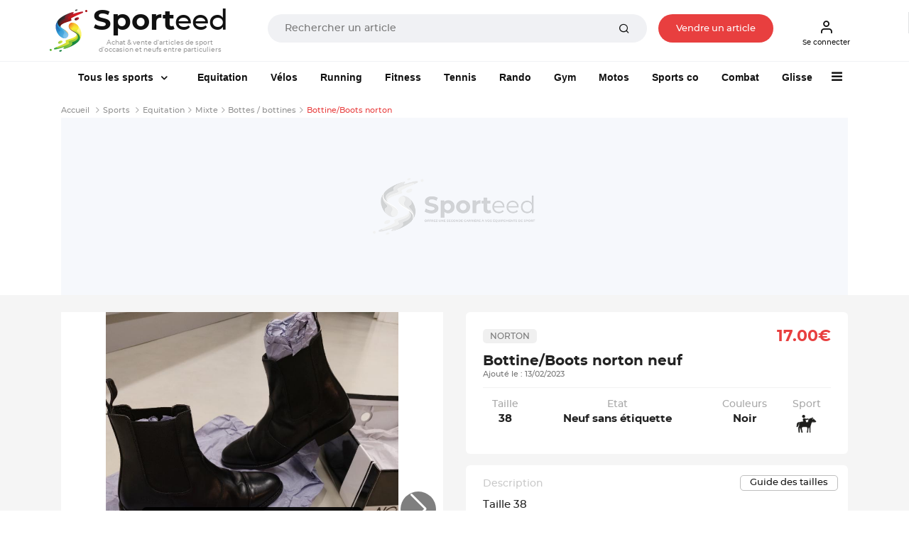

--- FILE ---
content_type: text/html; charset=UTF-8
request_url: https://www.sporteed.fr/sport/equitation/homme-femme/bottes-bottines/31855-bottineboots-norton
body_size: 29973
content:
<!doctype html>
<html lang="fr">
  <head>
    <meta charset="utf-8">
    <meta http-equiv="x-ua-compatible" content="ie=edge">
    <title>Bottine/Boots norton neuf : Mixte | Equitation - 13/02/2023 - Sporteed</title>
    <meta name="description" content="Equitation : Bottine/Boots norton. Neuf sans étiquette. Retrouvez tous les produits de la marque Norton pas chers sur Sporteed !">
	  <meta property="og:site_name" content="Sporteed.fr" />
    <meta property="og:title" content="Bottine/Boots norton neuf : Mixte | Equitation - 13/02/2023 - Sporteed">
    <meta property="og:url" content="https://www.sporteed.fr/sport/equitation/homme-femme/bottes-bottines/31855-bottineboots-norton">
    <meta property="og:locale" content="fr-FR">
	  <meta property="fb:app_id" content="698704521088719"/>
	
    <meta name="twitter:app:country" content="FR" />
	<meta name="twitter:app:name:iphone" content="Sporteed" />
	<meta name="twitter:site" content="@sporteed">
	<meta property="og:description" content="Equitation : Bottine/Boots norton. Neuf sans étiquette. Retrouvez tous les produits de la marque Norton pas chers sur Sporteed !" />
	<meta property="og:price:amount" content="17.00€" />
	<meta property="og:price:currency" content="EUR" />
	<meta property="og:product_id" content="31855" /><meta property="og:brand" content="Norton" /><meta property="og:image" content="https://photos.sporteed.fr/produits/2023/zoom/31855-0-63ea83331967a.jpg" />
	<meta property="og:type" content="product" />
	<meta property="fb:app_id" content="3578786085537949" />    <META NAME="robots" CONTENT="noindex,follow" />      
    <meta name="viewport" content="width=device-width, initial-scale=1, minimum-scale=1, maximum-scale=1, shrink-to-fit=no">

    <link rel="stylesheet" async href="/assets/css/defer.min.css">
    <link rel="stylesheet" async href="/assets/css/theme.min.css">
    <link rel="stylesheet" async href="/assets/css/style.min.css">
    <link rel="stylesheet" href="/assets/libs/@fancyapps/fancybox/dist/jquery.fancybox.min.css" async>
	<link rel="stylesheet" href="https://unpkg.com/swiper@6.8.0/swiper-bundle.css" />
    <link rel="canonical" href="https://www.sporteed.fr/sport/equitation/homme-femme/bottes-bottines/31855-bottineboots-norton">          
    <link rel="apple-touch-icon" sizes="57x57" href="/assets/img/favicons/apple-icon-57x57.png">
    <link rel="apple-touch-icon" sizes="60x60" href="/assets/img/favicons/apple-icon-60x60.png">
    <link rel="apple-touch-icon" sizes="72x72" href="/assets/img/favicons/apple-icon-72x72.png">
    <link rel="apple-touch-icon" sizes="76x76" href="/assets/img/favicons/apple-icon-76x76.png">
    <link rel="apple-touch-icon" sizes="114x114" href="/assets/img/favicons/apple-icon-114x114.png">
    <link rel="apple-touch-icon" sizes="120x120" href="/assets/img/favicons/apple-icon-120x120.png">
    <link rel="apple-touch-icon" sizes="144x144" href="/assets/img/favicons/apple-icon-144x144.png">
    <link rel="apple-touch-icon" sizes="152x152" href="/assets/img/favicons/apple-icon-152x152.png">
    <link rel="apple-touch-icon" sizes="180x180" href="/assets/img/favicons/apple-icon-180x180.png">
    <link rel="icon" type="image/png" sizes="192x192"  href="/assets/img/favicons/android-icon-192x192.png">
    <link rel="icon" type="image/png" sizes="32x32" href="/assets/img/favicons/favicon-32x32.png">
    <link rel="icon" type="image/png" sizes="96x96" href="/assets/img/favicons/favicon-96x96.png">
    <link rel="icon" type="image/png" sizes="16x16" href="/assets/img/favicons/favicon-16x16.png">
    <!-- TrustBox script -->
    <script type="text/javascript" src="//widget.trustpilot.com/bootstrap/v5/tp.widget.bootstrap.min.js" async></script>
    <!-- End TrustBox script -->
    <!-- Google script -->
    <meta name="google-signin-client_id" content="302671910217-go70lpi0crsp6eduem5bq9352ih09chv.apps.googleusercontent.com">
    <script src="https://accounts.google.com/gsi/client" async defer></script>
    <!-- End Google script -->
	    <script type="application/ld+json">
        [{
            "@context": "https://schema.org",
            "@type": "Organization",
            "name": "Sporteed",
            "alternateName": "Sporteed",
            "url": "https://www.sporteed.fr",
            "logo": "https://www.sporteed.fr/images/logo-sporteed.svg",
			"sameAs": [
					"https://www.facebook.com/sporteedfr",                                    
					"https://www.instagram.com/sporteed_fr/" 
				]
		},{
            "@context": "http://schema.org",
            "@type": "WebSite",
            "name": "Sporteed",
            "url": "https://www.sporteed.fr"
        }]
    </script>    <script type="text/javascript">window.gdprAppliesGlobally=true;(function(){function a(e){if(!window.frames[e]){if(document.body&&document.body.firstChild){var t=document.body;var n=document.createElement("iframe");n.style.display="none";n.name=e;n.title=e;t.insertBefore(n,t.firstChild)}
  else{setTimeout(function(){a(e)},5)}}}function e(n,r,o,c,s){function e(e,t,n,a){if(typeof n!=="function"){return}if(!window[r]){window[r]=[]}var i=false;if(s){i=s(e,t,n)}if(!i){window[r].push({command:e,parameter:t,callback:n,version:a})}}e.stub=true;function t(a){if(!window[n]||window[n].stub!==true){return}if(!a.data){return}
  var i=typeof a.data==="string";var e;try{e=i?JSON.parse(a.data):a.data}catch(t){return}if(e[o]){var r=e[o];window[n](r.command,r.parameter,function(e,t){var n={};n[c]={returnValue:e,success:t,callId:r.callId};a.source.postMessage(i?JSON.stringify(n):n,"*")},r.version)}}
  if(typeof window[n]!=="function"){window[n]=e;if(window.addEventListener){window.addEventListener("message",t,false)}else{window.attachEvent("onmessage",t)}}}e("__tcfapi","__tcfapiBuffer","__tcfapiCall","__tcfapiReturn");a("__tcfapiLocator");(function(e){
    var t=document.createElement("script");t.id="spcloader";t.type="text/javascript";t.async=true;t.src="https://sdk.privacy-center.org/"+e+"/loader.js?target="+document.location.hostname;t.charset="utf-8";var n=document.getElementsByTagName("script")[0];n.parentNode.insertBefore(t,n)})("539b86a7-a602-4da6-a9a5-560546b3bc2b")})();</script>
    <script async src="https://boot.pbstck.com/v1/adm/fba27aa3-6d18-46b6-b928-e092ad8b10bf"></script>      <!-- Google Tag Manager Ouest-France -->
      <script>(function(w,d,s,l,i){w[l]=w[l]||[];w[l].push({'gtm.start':new Date().getTime(),event:'gtm.js'});var f=d.getElementsByTagName(s)[0],
      j=d.createElement(s),dl=l!='dataLayer'?'&l='+l:'';j.async=true;j.src='https://www.googletagmanager.com/gtm.js?id='+i+dl;f.parentNode.insertBefore(j,f);
      })(window,document,'script','dataLayer','GTM-MJ23WK6');</script>
      <!-- Fin Google Tag Manager Ouest-France -->
      <!-- Google Tag Manager Sporteed -->
  <script>(function(w,d,s,l,i){w[l]=w[l]||[];w[l].push({'gtm.start':
  new Date().getTime(),event:'gtm.js'});var f=d.getElementsByTagName(s)[0],
  j=d.createElement(s),dl=l!='dataLayer'?'&l='+l:'';j.async=true;j.src=
  'https://www.googletagmanager.com/gtm.js?id='+i+dl;f.parentNode.insertBefore(j,f);
  })(window,document,'script','dataLayer','GTM-N84FZK2');</script>
  <!-- End Google Tag Manager Sporteed -->
	</head>
  <body id="produit">
	<div class="d-none d-sm-none navbar navbar-topbar navbar-light bg-light px-3 px-sm-0" id="downloadApp">
		<div class="row py-2 px-3" id="applisporteed">
			<div class="d-table">
				<figure class="d-table-cell mb-0 appsporteed bg-white">
					<img src="/assets/img/sporteed-logo-wtext.svg" width="44" height="50" alt="logo Sporteed">
				</figure>
				<div class="d-table-cell pl-2">
					<b>L'application Sporteed</b>
					<span class="d-block text-muted font-size-xxs">Achat et vente d'articles de sport entre particuliers</span>
				</div>
			</div>
			<div class="d-table w-100 mt-2">
				<a href="#" id="closeDownloadApp" class="d-table-cell"><span class="btn btn-xxs font-size-xxs btn-outline-border">Fermer</span></a>
				<a id="clickDownloadApp" class="d-table-cell" href="https://www.sporteed.fr/app"><span class="btn btn-xxs font-size-xxs btn-primary">Télécharger</span></a>
			</div>
		</div>
	</div>
<nav class="navbar navbar-expand-sm navbar-light sticky-top bg-white p-0 p-sm-2">
	<div class="container px-2 px-sm-0 pb-2 pb-sm-0">
		<button class="navbar-toggler" type="button" data-toggle="collapse" data-target="#navbarCollapse" aria-controls="navbarCollapse" aria-expanded="false" aria-label="Toggle navigation">
			<span class="navbar-toggler-icon"></span>
		</button>
		<div class="logoBtn d-sm-flex w-100 pr-sm-4 mr-sm-4 text-center text-sm-left">
			<a data-google-interstitial="false" class="navbar-brand" href="/" title="Sporteed">
				<img src="/assets/img/sporteed-logo-wtext.svg" width="53" height="60" alt="logo Sporteed">
				<strong><span>Sport</span>eed</strong>
				<span class="baseline">Achat & vente d'articles de sport d'occasion et neufs entre particuliers</span>			</a>
			<div itemscope itemtype="https://schema.org/WebSite" class="w-100 mt-2 mt-sm-0 ml-sm-6 mt-sm-3">
				<meta itemprop="url" content="https://www.sporteed.fr"/>
				<form name="recherche" action="/recherche/produits" method="GET" itemprop="potentialAction" itemscope itemtype="https://schema.org/SearchAction">
					<meta itemprop="target" content="https://www.sporteed.fr/recherche/produits?search_val={search_val}"/>
					<div class="input-group input-group-merge col px-0 px-sm-4 mx-auto">
						<input itemprop="query-input" class="form-control font-size-xs" type="search" name="search_val" placeholder="Rechercher un article" value="" required>
						<div class="input-group-append">
							<button class="btn px-6 py-0" type="submit">
								<i class="fe fe-search"></i>
							</button>
						</div>
					</div>
				</form>
			</div>

							<a data-google-interstitial="false" class="nav-link btn btn-xxs font-size-xxs d-none d-sm-inline-block btnVente px-sm-6 mt-sm-3" data-toggle="modal" href="#MConnexion">
					Vendre un article				</a>
						
		</div>
		<div class="menuBtn d-none d-sm-flex">
							<a data-google-interstitial="false" class="nav-link btn btn-xxs font-size-xxs pl-2" data-toggle="modal" href="#MConnexion">
					<i class="fe fe-user"></i>
					Se connecter				</a>
					</div>

					<a data-google-interstitial="false" data-toggle="modal" href="#MConnexion" class="d-inline-block d-sm-none"><i class="fe fe-user"></i></a>
				
		</ul>
	</div>
</nav>

<script type="text/javascript">
	document.addEventListener("DOMContentLoaded", function(){
        /////// Prevent closing from click inside dropdown
        document.querySelectorAll('.dropdown-menu').forEach(function(element){
        	element.addEventListener('click', function (e) {
        		e.stopPropagation();
        	});
        })
    }); 
	// DOMContentLoaded  end
</script>

<div class="navbar navbar-topbar sticky-top navbar-expand-sm navbar-light bg-white pt-sm-3 pb-sm-2">
  <div class="container">
    <div class="collapse navbar-collapse" id="navbarCollapse">
      <span id="closemenu" class="d-sm-none"><i class="fa fa-close"></i></span>
      <ul class="navbar-nav">
                <li class="nav-item d-block d-sm-none mt-0">
            <a class="btn btn-primary btn-block btn-xxs btn-rounded font-size-xxs" data-toggle="modal" href="#MConnexion">
              S'inscrire / Se connecter            </a>
          </li>	  
        
            <li class="nav-item dropdown mt-4 mt-sm-0">
          <a class="nav-link dropdown-toggle px-sm-6" href="/sports" data-bs-toggle="dropdown">
            <img data-src="/assets/img/sports-sporteed.png" class="lozad mr-2 d-inline-block d-sm-none" width="40" height="40" style="margin: -5px 0 0 -3px">
            Tous les sports
          </a><div class="dropdown-menu megamenu">
            <div class="row">
              <div class="col-sm-3 col-12 bg-light p-4">
                <div id="formMenuRecherche" class="mb-4">
                  <i class="fa fa-search"></i>
                  <input type="search" class="form-control font-size-xs input-xs py-2 pl-4 pr-8" placeholder="Rechercher un sport" id="searchSportMenu" />
                </div>
                <ul class="list-unstyled font-size-xxs">
                  <li class="dditem">
                    <a href="/sports" class="dropdown-item p-0 font-size-sm lCSport"><i class="fa fa-thumbs-o-up d-inline-block mr-2"></i><strong>Les Sports à la une</strong></a>
                    <hr class="my-3" />
                    <div class="sousMenuSport py-4 px-2 dropdown-menu show">
                      <b class="font-size-sm mt-0 mb-2 text-uppercase">Les Sports à la une</b>
                      <div class="row"><div class="col-12 col-sm-4">
                        <a href="/sport/equitation"><figure class="m-0 mb-6">
                        <img data-src="https://photos.sporteed.fr/rubriques/300x137/17-640aeb947acc4.jpg" alt="Equitation" width="330" height="137">
                        <figcaption class="text-center">
                            <strong class="font-size-xxs">Equitation</strong>
                        </figcaption>
                        </figure></a>
                    </div><div class="col-12 col-sm-4">
                        <a href="/rubrique/sports-de-raquette"><figure class="m-0 mb-6">
                        <img data-src="https://photos.sporteed.fr/rubriques/300x137/12-6870eae870f7c.jpg" alt="Sports de raquette" width="330" height="137">
                        <figcaption class="text-center">
                            <strong class="font-size-xxs">Sports de raquette</strong>
                        </figcaption>
                        </figure></a>
                    </div><div class="col-12 col-sm-4">
                        <a href="/rubrique/cyclisme"><figure class="m-0 mb-6">
                        <img data-src="https://photos.sporteed.fr/rubriques/300x137/6-6870e1acd5d33.jpg" alt="Cyclisme" width="330" height="137">
                        <figcaption class="text-center">
                            <strong class="font-size-xxs">Cyclisme</strong>
                        </figcaption>
                        </figure></a>
                    </div><div class="col-12 col-sm-4">
                        <a href="/rubrique/course-a-pied"><figure class="m-0 mb-6">
                        <img data-src="https://photos.sporteed.fr/rubriques/300x137/7-6870e1cf1f769.jpg" alt="Course à pied" width="330" height="137">
                        <figcaption class="text-center">
                            <strong class="font-size-xxs">Course à pied</strong>
                        </figcaption>
                        </figure></a>
                    </div><div class="col-12 col-sm-4">
                        <a href="/rubrique/randonnee-trek-camping"><figure class="m-0 mb-6">
                        <img data-src="https://photos.sporteed.fr/rubriques/300x137/28-6870ed02d86c5.jpg" alt="Randonnée, trek, camping" width="330" height="137">
                        <figcaption class="text-center">
                            <strong class="font-size-xxs">Randonnée, trek, camping</strong>
                        </figcaption>
                        </figure></a>
                    </div><div class="col-12 col-sm-4">
                        <a href="/rubrique/sports-mecaniques"><figure class="m-0 mb-6">
                        <img data-src="https://photos.sporteed.fr/rubriques/300x137/13-6870e89fc634f.jpg" alt="Sports mécaniques" width="330" height="137">
                        <figcaption class="text-center">
                            <strong class="font-size-xxs">Sports mécaniques</strong>
                        </figcaption>
                        </figure></a>
                    </div>  </div>
            </div>
            </li>
        </ul><ul class="list-unstyled font-size-xxs" id="liste_sport_menu"><li class="separator"><b>A</b></li><li class="dditem">
                <a href="/sport/accessoires-electroniques" class="dropdown-item p-0 font-size-xxs lCSport">Accessoires électroniques</a>
                <div class="sousMenuSport py-4 px-2 dropdown-menu">
                    <b class="font-size-sm mt-0 mb-2 text-uppercase">Accessoires électroniques</b>
                    <div class="row">
                    <div class="col-12 col-sm-6">
                        <img data-src="https://photos.sporteed.fr/sports/illustrations/mobile/105-6870fd1e0ed8e.jpg" width="500" height="250" alt="Accessoires électroniques">
                    </div>
                    <div class="col-12 col-sm-6">
                        <ul class="list-unstyled font-size-xxs">  <li><a class="dropdown-item p-0 font-size-xxs" href="/sport/accessoires-electroniques/equipements">Modèles</a></li>    <li><hr class="my-1" /></li>
                        <li><a class="dropdown-item p-0 font-size-xxs" href="/sport/accessoires-electroniques">Voir tous les articles d'Accessoires électroniques</a></li>
                        </ul>
                    </div>
                    </div>
                </div>
                </li><li class="dditem">
                <a href="/sport/aikido" class="dropdown-item p-0 font-size-xxs lCSport">Aikido</a>
                <div class="sousMenuSport py-4 px-2 dropdown-menu">
                    <b class="font-size-sm mt-0 mb-2 text-uppercase">Aikido</b>
                    <div class="row">
                    <div class="col-12 col-sm-6">
                        <img data-src="https://photos.sporteed.fr/sports/illustrations/mobile/111-6870ff96a5b4f.jpg" width="500" height="250" alt="Aikido">
                    </div>
                    <div class="col-12 col-sm-6">
                        <ul class="list-unstyled font-size-xxs">  <li><a class="dropdown-item p-0 font-size-xxs" href="/sport/aikido/equipements">Equipements</a></li>  <li><a class="dropdown-item p-0 font-size-xxs" href="/sport/aikido/homme">Homme</a></li>  <li><a class="dropdown-item p-0 font-size-xxs" href="/sport/aikido/femme">Femme</a></li>  <li><a class="dropdown-item p-0 font-size-xxs" href="/sport/aikido/homme-femme">Mixte</a></li>  <li><a class="dropdown-item p-0 font-size-xxs" href="/sport/aikido/enfant-garcon">Enfant garçon</a></li>  <li><a class="dropdown-item p-0 font-size-xxs" href="/sport/aikido/enfant-fille">Enfant fille</a></li>  <li><a class="dropdown-item p-0 font-size-xxs" href="/sport/aikido/enfant-garcon-fille">Enfant Mixte</a></li>    <li><hr class="my-1" /></li>
                        <li><a class="dropdown-item p-0 font-size-xxs" href="/sport/aikido">Voir tous les articles d'Aikido</a></li>
                        </ul>
                    </div>
                    </div>
                </div>
                </li><li class="dditem">
                <a href="/sport/alpinisme" class="dropdown-item p-0 font-size-xxs lCSport">Alpinisme</a>
                <div class="sousMenuSport py-4 px-2 dropdown-menu">
                    <b class="font-size-sm mt-0 mb-2 text-uppercase">Alpinisme</b>
                    <div class="row">
                    <div class="col-12 col-sm-6">
                        <img data-src="https://photos.sporteed.fr/sports/illustrations/mobile/4-6870ffbe27284.jpg" width="500" height="250" alt="Alpinisme">
                    </div>
                    <div class="col-12 col-sm-6">
                        <ul class="list-unstyled font-size-xxs">  <li><a class="dropdown-item p-0 font-size-xxs" href="/sport/alpinisme/equipements">Equipements</a></li>  <li><a class="dropdown-item p-0 font-size-xxs" href="/sport/alpinisme/homme">Homme</a></li>  <li><a class="dropdown-item p-0 font-size-xxs" href="/sport/alpinisme/femme">Femme</a></li>  <li><a class="dropdown-item p-0 font-size-xxs" href="/sport/alpinisme/enfant-garcon">Enfant garçon</a></li>  <li><a class="dropdown-item p-0 font-size-xxs" href="/sport/alpinisme/enfant-fille">Enfant fille</a></li>  <li><a class="dropdown-item p-0 font-size-xxs" href="/sport/alpinisme/enfant-garcon-fille">Enfant Mixte</a></li>    <li><hr class="my-1" /></li>
                        <li><a class="dropdown-item p-0 font-size-xxs" href="/sport/alpinisme">Voir tous les articles d'Alpinisme</a></li>
                        </ul>
                    </div>
                    </div>
                </div>
                </li><li class="dditem">
                <a href="/sport/apnee-plongee-libre" class="dropdown-item p-0 font-size-xxs lCSport">Apnée / Plongée libre</a>
                <div class="sousMenuSport py-4 px-2 dropdown-menu">
                    <b class="font-size-sm mt-0 mb-2 text-uppercase">Apnée / Plongée libre</b>
                    <div class="row">
                    <div class="col-12 col-sm-6">
                        <img data-src="https://photos.sporteed.fr/sports/illustrations/mobile/63-6870ffdf0b26a.jpg" width="500" height="250" alt="Apnée / Plongée libre">
                    </div>
                    <div class="col-12 col-sm-6">
                        <ul class="list-unstyled font-size-xxs">  <li><a class="dropdown-item p-0 font-size-xxs" href="/sport/apnee-plongee-libre/equipements">Equipements</a></li>    <li><hr class="my-1" /></li>
                        <li><a class="dropdown-item p-0 font-size-xxs" href="/sport/apnee-plongee-libre">Voir tous les articles d'Apnée / Plongée libre</a></li>
                        </ul>
                    </div>
                    </div>
                </div>
                </li><li class="dditem">
                <a href="/sport/aquagym-aquafitness-aquabike" class="dropdown-item p-0 font-size-xxs lCSport">Aquagym / Aquafitness / Aquabike</a>
                <div class="sousMenuSport py-4 px-2 dropdown-menu">
                    <b class="font-size-sm mt-0 mb-2 text-uppercase">Aquagym / Aquafitness / Aquabike</b>
                    <div class="row">
                    <div class="col-12 col-sm-6">
                        <img data-src="https://photos.sporteed.fr/sports/illustrations/mobile/64-687101012f965.jpg" width="500" height="250" alt="Aquagym / Aquafitness / Aquabike">
                    </div>
                    <div class="col-12 col-sm-6">
                        <ul class="list-unstyled font-size-xxs">  <li><a class="dropdown-item p-0 font-size-xxs" href="/sport/aquagym-aquafitness-aquabike/equipements">Equipements</a></li>  <li><a class="dropdown-item p-0 font-size-xxs" href="/sport/aquagym-aquafitness-aquabike/homme">Homme</a></li>  <li><a class="dropdown-item p-0 font-size-xxs" href="/sport/aquagym-aquafitness-aquabike/femme">Femme</a></li>    <li><hr class="my-1" /></li>
                        <li><a class="dropdown-item p-0 font-size-xxs" href="/sport/aquagym-aquafitness-aquabike">Voir tous les articles d'Aquagym / Aquafitness / Aquabike</a></li>
                        </ul>
                    </div>
                    </div>
                </div>
                </li><li class="dditem">
                <a href="/sport/athletisme" class="dropdown-item p-0 font-size-xxs lCSport">Athlétisme</a>
                <div class="sousMenuSport py-4 px-2 dropdown-menu">
                    <b class="font-size-sm mt-0 mb-2 text-uppercase">Athlétisme</b>
                    <div class="row">
                    <div class="col-12 col-sm-6">
                        <img data-src="https://photos.sporteed.fr/sports/illustrations/mobile/3-68710128ba396.jpg" width="500" height="250" alt="Athlétisme">
                    </div>
                    <div class="col-12 col-sm-6">
                        <ul class="list-unstyled font-size-xxs">  <li><a class="dropdown-item p-0 font-size-xxs" href="/sport/athletisme/equipements">Equipements</a></li>  <li><a class="dropdown-item p-0 font-size-xxs" href="/sport/athletisme/homme">Homme</a></li>  <li><a class="dropdown-item p-0 font-size-xxs" href="/sport/athletisme/femme">Femme</a></li>  <li><a class="dropdown-item p-0 font-size-xxs" href="/sport/athletisme/enfant-garcon">Enfant garçon</a></li>  <li><a class="dropdown-item p-0 font-size-xxs" href="/sport/athletisme/enfant-fille">Enfant fille</a></li>  <li><a class="dropdown-item p-0 font-size-xxs" href="/sport/athletisme/enfant-garcon-fille">Enfant Mixte</a></li>    <li><hr class="my-1" /></li>
                        <li><a class="dropdown-item p-0 font-size-xxs" href="/sport/athletisme">Voir tous les articles d'Athlétisme</a></li>
                        </ul>
                    </div>
                    </div>
                </div>
                </li><li class="dditem">
                <a href="/sport/aviron" class="dropdown-item p-0 font-size-xxs lCSport">Aviron</a>
                <div class="sousMenuSport py-4 px-2 dropdown-menu">
                    <b class="font-size-sm mt-0 mb-2 text-uppercase">Aviron</b>
                    <div class="row">
                    <div class="col-12 col-sm-6">
                        <img data-src="https://photos.sporteed.fr/sports/illustrations/mobile/134-67a5e341a8b5f.jpg" width="500" height="250" alt="Aviron">
                    </div>
                    <div class="col-12 col-sm-6">
                        <ul class="list-unstyled font-size-xxs">  <li><a class="dropdown-item p-0 font-size-xxs" href="/sport/aviron/equipements">Equipements</a></li>  <li><a class="dropdown-item p-0 font-size-xxs" href="/sport/aviron/homme">Homme</a></li>  <li><a class="dropdown-item p-0 font-size-xxs" href="/sport/aviron/femme">Femme</a></li>  <li><a class="dropdown-item p-0 font-size-xxs" href="/sport/aviron/enfant-garcon">Enfant garçon</a></li>  <li><a class="dropdown-item p-0 font-size-xxs" href="/sport/aviron/enfant-fille">Enfant fille</a></li>  <li><a class="dropdown-item p-0 font-size-xxs" href="/sport/aviron/enfant-garcon-fille">Enfant Mixte</a></li>    <li><hr class="my-1" /></li>
                        <li><a class="dropdown-item p-0 font-size-xxs" href="/sport/aviron">Voir tous les articles d'Aviron</a></li>
                        </ul>
                    </div>
                    </div>
                </div>
                </li><li class="separator"><b>B</b></li><li class="dditem">
                <a href="/sport/badminton" class="dropdown-item p-0 font-size-xxs lCSport">Badminton</a>
                <div class="sousMenuSport py-4 px-2 dropdown-menu">
                    <b class="font-size-sm mt-0 mb-2 text-uppercase">Badminton</b>
                    <div class="row">
                    <div class="col-12 col-sm-6">
                        <img data-src="https://photos.sporteed.fr/sports/illustrations/mobile/59-68710159ed0b7.jpg" width="500" height="250" alt="Badminton">
                    </div>
                    <div class="col-12 col-sm-6">
                        <ul class="list-unstyled font-size-xxs">  <li><a class="dropdown-item p-0 font-size-xxs" href="/sport/badminton/equipements">Equipements</a></li>  <li><a class="dropdown-item p-0 font-size-xxs" href="/sport/badminton/homme">Homme</a></li>  <li><a class="dropdown-item p-0 font-size-xxs" href="/sport/badminton/femme">Femme</a></li>  <li><a class="dropdown-item p-0 font-size-xxs" href="/sport/badminton/homme-femme">Mixte</a></li>  <li><a class="dropdown-item p-0 font-size-xxs" href="/sport/badminton/enfant-garcon">Enfant garçon</a></li>  <li><a class="dropdown-item p-0 font-size-xxs" href="/sport/badminton/enfant-fille">Enfant fille</a></li>  <li><a class="dropdown-item p-0 font-size-xxs" href="/sport/badminton/enfant-garcon-fille">Enfant Mixte</a></li>    <li><hr class="my-1" /></li>
                        <li><a class="dropdown-item p-0 font-size-xxs" href="/sport/badminton">Voir tous les articles de Badminton</a></li>
                        </ul>
                    </div>
                    </div>
                </div>
                </li><li class="dditem">
                <a href="/sport/baseball" class="dropdown-item p-0 font-size-xxs lCSport">Baseball</a>
                <div class="sousMenuSport py-4 px-2 dropdown-menu">
                    <b class="font-size-sm mt-0 mb-2 text-uppercase">Baseball</b>
                    <div class="row">
                    <div class="col-12 col-sm-6">
                        <img data-src="https://photos.sporteed.fr/sports/illustrations/mobile/6-687102936e8d9.jpg" width="500" height="250" alt="Baseball">
                    </div>
                    <div class="col-12 col-sm-6">
                        <ul class="list-unstyled font-size-xxs">  <li><a class="dropdown-item p-0 font-size-xxs" href="/sport/baseball/equipements">Equipements</a></li>    <li><hr class="my-1" /></li>
                        <li><a class="dropdown-item p-0 font-size-xxs" href="/sport/baseball">Voir tous les articles de Baseball</a></li>
                        </ul>
                    </div>
                    </div>
                </div>
                </li><li class="dditem">
                <a href="/sport/basket-ball" class="dropdown-item p-0 font-size-xxs lCSport">Basket-ball</a>
                <div class="sousMenuSport py-4 px-2 dropdown-menu">
                    <b class="font-size-sm mt-0 mb-2 text-uppercase">Basket-ball</b>
                    <div class="row">
                    <div class="col-12 col-sm-6">
                        <img data-src="https://photos.sporteed.fr/sports/illustrations/mobile/57-687102bd623a5.jpg" width="500" height="250" alt="Basket-ball">
                    </div>
                    <div class="col-12 col-sm-6">
                        <ul class="list-unstyled font-size-xxs">  <li><a class="dropdown-item p-0 font-size-xxs" href="/sport/basket-ball/equipements">Equipements</a></li>  <li><a class="dropdown-item p-0 font-size-xxs" href="/sport/basket-ball/homme">Homme</a></li>  <li><a class="dropdown-item p-0 font-size-xxs" href="/sport/basket-ball/femme">Femme</a></li>  <li><a class="dropdown-item p-0 font-size-xxs" href="/sport/basket-ball/enfant-garcon">Enfant garçon</a></li>  <li><a class="dropdown-item p-0 font-size-xxs" href="/sport/basket-ball/enfant-fille">Enfant fille</a></li>  <li><a class="dropdown-item p-0 font-size-xxs" href="/sport/basket-ball/enfant-garcon-fille">Enfant Mixte</a></li>    <li><hr class="my-1" /></li>
                        <li><a class="dropdown-item p-0 font-size-xxs" href="/sport/basket-ball">Voir tous les articles de Basket-ball</a></li>
                        </ul>
                    </div>
                    </div>
                </div>
                </li><li class="dditem">
                <a href="/sport/billard" class="dropdown-item p-0 font-size-xxs lCSport">Billard</a>
                <div class="sousMenuSport py-4 px-2 dropdown-menu">
                    <b class="font-size-sm mt-0 mb-2 text-uppercase">Billard</b>
                    <div class="row">
                    <div class="col-12 col-sm-6">
                        <img data-src="https://photos.sporteed.fr/sports/illustrations/mobile/9-687102e227302.jpg" width="500" height="250" alt="Billard">
                    </div>
                    <div class="col-12 col-sm-6">
                        <ul class="list-unstyled font-size-xxs">  <li><a class="dropdown-item p-0 font-size-xxs" href="/sport/billard/equipements">Equipements</a></li>    <li><hr class="my-1" /></li>
                        <li><a class="dropdown-item p-0 font-size-xxs" href="/sport/billard">Voir tous les articles de Billard</a></li>
                        </ul>
                    </div>
                    </div>
                </div>
                </li><li class="dditem">
                <a href="/sport/billetterie-sportive" class="dropdown-item p-0 font-size-xxs lCSport">Billetterie sportive</a>
                <div class="sousMenuSport py-4 px-2 dropdown-menu">
                    <b class="font-size-sm mt-0 mb-2 text-uppercase">Billetterie sportive</b>
                    <div class="row">
                    <div class="col-12 col-sm-6">
                        <img data-src="https://photos.sporteed.fr/sports/illustrations/mobile/122-5f76e35ac60bd.jpg" width="500" height="250" alt="Billetterie sportive">
                    </div>
                    <div class="col-12 col-sm-6">
                        <ul class="list-unstyled font-size-xxs">  <li><a class="dropdown-item p-0 font-size-xxs" href="/sport/billetterie-sportive/equipements">Sports</a></li>    <li><hr class="my-1" /></li>
                        <li><a class="dropdown-item p-0 font-size-xxs" href="/sport/billetterie-sportive">Voir tous les articles de Billetterie sportive</a></li>
                        </ul>
                    </div>
                    </div>
                </div>
                </li><li class="dditem">
                <a href="/sport/bodyboard" class="dropdown-item p-0 font-size-xxs lCSport">Bodyboard</a>
                <div class="sousMenuSport py-4 px-2 dropdown-menu">
                    <b class="font-size-sm mt-0 mb-2 text-uppercase">Bodyboard</b>
                    <div class="row">
                    <div class="col-12 col-sm-6">
                        <img data-src="https://photos.sporteed.fr/sports/illustrations/mobile/10-6871030fa48db.jpg" width="500" height="250" alt="Bodyboard">
                    </div>
                    <div class="col-12 col-sm-6">
                        <ul class="list-unstyled font-size-xxs">  <li><a class="dropdown-item p-0 font-size-xxs" href="/sport/bodyboard/equipements">Equipements</a></li>  <li><a class="dropdown-item p-0 font-size-xxs" href="/sport/bodyboard/homme">Homme</a></li>  <li><a class="dropdown-item p-0 font-size-xxs" href="/sport/bodyboard/femme">Femme</a></li>  <li><a class="dropdown-item p-0 font-size-xxs" href="/sport/bodyboard/homme-femme">Mixte</a></li>  <li><a class="dropdown-item p-0 font-size-xxs" href="/sport/bodyboard/enfant-garcon">Enfant garçon</a></li>  <li><a class="dropdown-item p-0 font-size-xxs" href="/sport/bodyboard/enfant-fille">Enfant fille</a></li>  <li><a class="dropdown-item p-0 font-size-xxs" href="/sport/bodyboard/enfant-garcon-fille">Enfant Mixte</a></li>    <li><hr class="my-1" /></li>
                        <li><a class="dropdown-item p-0 font-size-xxs" href="/sport/bodyboard">Voir tous les articles de Bodyboard</a></li>
                        </ul>
                    </div>
                    </div>
                </div>
                </li><li class="dditem">
                <a href="/sport/bowling" class="dropdown-item p-0 font-size-xxs lCSport">Bowling</a>
                <div class="sousMenuSport py-4 px-2 dropdown-menu">
                    <b class="font-size-sm mt-0 mb-2 text-uppercase">Bowling</b>
                    <div class="row">
                    <div class="col-12 col-sm-6">
                        <img data-src="https://photos.sporteed.fr/sports/illustrations/mobile/11-6871032dabf3b.jpg" width="500" height="250" alt="Bowling">
                    </div>
                    <div class="col-12 col-sm-6">
                        <ul class="list-unstyled font-size-xxs">  <li><a class="dropdown-item p-0 font-size-xxs" href="/sport/bowling/equipements">Equipements</a></li>  <li><a class="dropdown-item p-0 font-size-xxs" href="/sport/bowling/homme">Homme</a></li>  <li><a class="dropdown-item p-0 font-size-xxs" href="/sport/bowling/femme">Femme</a></li>  <li><a class="dropdown-item p-0 font-size-xxs" href="/sport/bowling/enfant-garcon">Enfant garçon</a></li>  <li><a class="dropdown-item p-0 font-size-xxs" href="/sport/bowling/enfant-fille">Enfant fille</a></li>  <li><a class="dropdown-item p-0 font-size-xxs" href="/sport/bowling/enfant-garcon-fille">Enfant Mixte</a></li>    <li><hr class="my-1" /></li>
                        <li><a class="dropdown-item p-0 font-size-xxs" href="/sport/bowling">Voir tous les articles de Bowling</a></li>
                        </ul>
                    </div>
                    </div>
                </div>
                </li><li class="dditem">
                <a href="/sport/boxes" class="dropdown-item p-0 font-size-xxs lCSport">Boxes</a>
                <div class="sousMenuSport py-4 px-2 dropdown-menu">
                    <b class="font-size-sm mt-0 mb-2 text-uppercase">Boxes</b>
                    <div class="row">
                    <div class="col-12 col-sm-6">
                        <img data-src="https://photos.sporteed.fr/sports/illustrations/mobile/12-6871039a79373.jpg" width="500" height="250" alt="Boxes">
                    </div>
                    <div class="col-12 col-sm-6">
                        <ul class="list-unstyled font-size-xxs">  <li><a class="dropdown-item p-0 font-size-xxs" href="/sport/boxes/equipements">Equipements</a></li>  <li><a class="dropdown-item p-0 font-size-xxs" href="/sport/boxes/homme">Homme</a></li>  <li><a class="dropdown-item p-0 font-size-xxs" href="/sport/boxes/femme">Femme</a></li>  <li><a class="dropdown-item p-0 font-size-xxs" href="/sport/boxes/enfant-garcon">Enfant garçon</a></li>  <li><a class="dropdown-item p-0 font-size-xxs" href="/sport/boxes/enfant-fille">Enfant fille</a></li>  <li><a class="dropdown-item p-0 font-size-xxs" href="/sport/boxes/enfant-garcon-fille">Enfant Mixte</a></li>    <li><hr class="my-1" /></li>
                        <li><a class="dropdown-item p-0 font-size-xxs" href="/sport/boxes">Voir tous les articles de Boxes</a></li>
                        </ul>
                    </div>
                    </div>
                </div>
                </li><li class="separator"><b>C</b></li><li class="dditem">
                <a href="/sport/camping" class="dropdown-item p-0 font-size-xxs lCSport">Camping</a>
                <div class="sousMenuSport py-4 px-2 dropdown-menu">
                    <b class="font-size-sm mt-0 mb-2 text-uppercase">Camping</b>
                    <div class="row">
                    <div class="col-12 col-sm-6">
                        <img data-src="https://photos.sporteed.fr/sports/illustrations/mobile/94-687103b26881f.jpg" width="500" height="250" alt="Camping">
                    </div>
                    <div class="col-12 col-sm-6">
                        <ul class="list-unstyled font-size-xxs">  <li><a class="dropdown-item p-0 font-size-xxs" href="/sport/camping/equipements">Equipements</a></li>    <li><hr class="my-1" /></li>
                        <li><a class="dropdown-item p-0 font-size-xxs" href="/sport/camping">Voir tous les articles de Camping</a></li>
                        </ul>
                    </div>
                    </div>
                </div>
                </li><li class="dditem">
                <a href="/sport/canoe-kayak" class="dropdown-item p-0 font-size-xxs lCSport">Canoë Kayak</a>
                <div class="sousMenuSport py-4 px-2 dropdown-menu">
                    <b class="font-size-sm mt-0 mb-2 text-uppercase">Canoë Kayak</b>
                    <div class="row">
                    <div class="col-12 col-sm-6">
                        <img data-src="https://photos.sporteed.fr/sports/illustrations/mobile/13-687103cb814f7.jpg" width="500" height="250" alt="Canoë Kayak">
                    </div>
                    <div class="col-12 col-sm-6">
                        <ul class="list-unstyled font-size-xxs">  <li><a class="dropdown-item p-0 font-size-xxs" href="/sport/canoe-kayak/equipements">Equipements</a></li>  <li><a class="dropdown-item p-0 font-size-xxs" href="/sport/canoe-kayak/homme">Homme</a></li>  <li><a class="dropdown-item p-0 font-size-xxs" href="/sport/canoe-kayak/femme">Femme</a></li>  <li><a class="dropdown-item p-0 font-size-xxs" href="/sport/canoe-kayak/homme-femme">Mixte</a></li>  <li><a class="dropdown-item p-0 font-size-xxs" href="/sport/canoe-kayak/enfant-garcon">Enfant garçon</a></li>  <li><a class="dropdown-item p-0 font-size-xxs" href="/sport/canoe-kayak/enfant-fille">Enfant fille</a></li>  <li><a class="dropdown-item p-0 font-size-xxs" href="/sport/canoe-kayak/enfant-garcon-fille">Enfant Mixte</a></li>    <li><hr class="my-1" /></li>
                        <li><a class="dropdown-item p-0 font-size-xxs" href="/sport/canoe-kayak">Voir tous les articles de Canoë Kayak</a></li>
                        </ul>
                    </div>
                    </div>
                </div>
                </li><li class="dditem">
                <a href="/sport/canyoning" class="dropdown-item p-0 font-size-xxs lCSport">Canyoning</a>
                <div class="sousMenuSport py-4 px-2 dropdown-menu">
                    <b class="font-size-sm mt-0 mb-2 text-uppercase">Canyoning</b>
                    <div class="row">
                    <div class="col-12 col-sm-6">
                        <img data-src="https://photos.sporteed.fr/sports/illustrations/mobile/14-68710415ebc23.jpg" width="500" height="250" alt="Canyoning">
                    </div>
                    <div class="col-12 col-sm-6">
                        <ul class="list-unstyled font-size-xxs">  <li><a class="dropdown-item p-0 font-size-xxs" href="/sport/canyoning/equipements">Equipements</a></li>  <li><a class="dropdown-item p-0 font-size-xxs" href="/sport/canyoning/homme">Homme</a></li>  <li><a class="dropdown-item p-0 font-size-xxs" href="/sport/canyoning/femme">Femme</a></li>  <li><a class="dropdown-item p-0 font-size-xxs" href="/sport/canyoning/homme-femme">Mixte</a></li>  <li><a class="dropdown-item p-0 font-size-xxs" href="/sport/canyoning/enfant-garcon">Enfant garçon</a></li>  <li><a class="dropdown-item p-0 font-size-xxs" href="/sport/canyoning/enfant-fille">Enfant fille</a></li>  <li><a class="dropdown-item p-0 font-size-xxs" href="/sport/canyoning/enfant-garcon-fille">Enfant Mixte</a></li>    <li><hr class="my-1" /></li>
                        <li><a class="dropdown-item p-0 font-size-xxs" href="/sport/canyoning">Voir tous les articles de Canyoning</a></li>
                        </ul>
                    </div>
                    </div>
                </div>
                </li><li class="dditem">
                <a href="/sport/course-a-pied-route" class="dropdown-item p-0 font-size-xxs lCSport">Course à pied route</a>
                <div class="sousMenuSport py-4 px-2 dropdown-menu">
                    <b class="font-size-sm mt-0 mb-2 text-uppercase">Course à pied route</b>
                    <div class="row">
                    <div class="col-12 col-sm-6">
                        <img data-src="https://photos.sporteed.fr/sports/illustrations/mobile/17-687104349742b.jpg" width="500" height="250" alt="Course à pied route">
                    </div>
                    <div class="col-12 col-sm-6">
                        <ul class="list-unstyled font-size-xxs">  <li><a class="dropdown-item p-0 font-size-xxs" href="/sport/course-a-pied-route/equipements">Equipements</a></li>  <li><a class="dropdown-item p-0 font-size-xxs" href="/sport/course-a-pied-route/homme">Homme</a></li>  <li><a class="dropdown-item p-0 font-size-xxs" href="/sport/course-a-pied-route/femme">Femme</a></li>  <li><a class="dropdown-item p-0 font-size-xxs" href="/sport/course-a-pied-route/enfant-garcon">Enfant garçon</a></li>  <li><a class="dropdown-item p-0 font-size-xxs" href="/sport/course-a-pied-route/enfant-fille">Enfant fille</a></li>  <li><a class="dropdown-item p-0 font-size-xxs" href="/sport/course-a-pied-route/enfant-garcon-fille">Enfant Mixte</a></li>    <li><hr class="my-1" /></li>
                        <li><a class="dropdown-item p-0 font-size-xxs" href="/sport/course-a-pied-route">Voir tous les articles de Course à pied route</a></li>
                        </ul>
                    </div>
                    </div>
                </div>
                </li><li class="dditem">
                <a href="/sport/course-a-pied-trail" class="dropdown-item p-0 font-size-xxs lCSport">Course à pied trail</a>
                <div class="sousMenuSport py-4 px-2 dropdown-menu">
                    <b class="font-size-sm mt-0 mb-2 text-uppercase">Course à pied trail</b>
                    <div class="row">
                    <div class="col-12 col-sm-6">
                        <img data-src="https://photos.sporteed.fr/sports/illustrations/mobile/70-6871046ea4884.jpg" width="500" height="250" alt="Course à pied trail">
                    </div>
                    <div class="col-12 col-sm-6">
                        <ul class="list-unstyled font-size-xxs">  <li><a class="dropdown-item p-0 font-size-xxs" href="/sport/course-a-pied-trail/equipements">Equipements</a></li>  <li><a class="dropdown-item p-0 font-size-xxs" href="/sport/course-a-pied-trail/homme">Homme</a></li>  <li><a class="dropdown-item p-0 font-size-xxs" href="/sport/course-a-pied-trail/femme">Femme</a></li>  <li><a class="dropdown-item p-0 font-size-xxs" href="/sport/course-a-pied-trail/enfant-garcon">Enfant garçon</a></li>  <li><a class="dropdown-item p-0 font-size-xxs" href="/sport/course-a-pied-trail/enfant-fille">Enfant fille</a></li>  <li><a class="dropdown-item p-0 font-size-xxs" href="/sport/course-a-pied-trail/enfant-garcon-fille">Enfant Mixte</a></li>    <li><hr class="my-1" /></li>
                        <li><a class="dropdown-item p-0 font-size-xxs" href="/sport/course-a-pied-trail">Voir tous les articles de Course à pied trail</a></li>
                        </ul>
                    </div>
                    </div>
                </div>
                </li><li class="dditem">
                <a href="/sport/course-d-orientation" class="dropdown-item p-0 font-size-xxs lCSport">Course d'orientation</a>
                <div class="sousMenuSport py-4 px-2 dropdown-menu">
                    <b class="font-size-sm mt-0 mb-2 text-uppercase">Course d'orientation</b>
                    <div class="row">
                    <div class="col-12 col-sm-6">
                        <img data-src="https://photos.sporteed.fr/sports/illustrations/mobile/102-687104d8531ba.jpg" width="500" height="250" alt="Course d'orientation">
                    </div>
                    <div class="col-12 col-sm-6">
                        <ul class="list-unstyled font-size-xxs">  <li><a class="dropdown-item p-0 font-size-xxs" href="/sport/course-d-orientation/equipements">Equipements</a></li>    <li><hr class="my-1" /></li>
                        <li><a class="dropdown-item p-0 font-size-xxs" href="/sport/course-d-orientation">Voir tous les articles de Course d'orientation</a></li>
                        </ul>
                    </div>
                    </div>
                </div>
                </li><li class="dditem">
                <a href="/sport/cricket" class="dropdown-item p-0 font-size-xxs lCSport">Cricket</a>
                <div class="sousMenuSport py-4 px-2 dropdown-menu">
                    <b class="font-size-sm mt-0 mb-2 text-uppercase">Cricket</b>
                    <div class="row">
                    <div class="col-12 col-sm-6">
                        <img data-src="https://photos.sporteed.fr/sports/illustrations/mobile/16-687104ee9f207.jpg" width="500" height="250" alt="Cricket">
                    </div>
                    <div class="col-12 col-sm-6">
                        <ul class="list-unstyled font-size-xxs">  <li><a class="dropdown-item p-0 font-size-xxs" href="/sport/cricket/equipements">Equipements</a></li>  <li><a class="dropdown-item p-0 font-size-xxs" href="/sport/cricket/homme">Homme</a></li>  <li><a class="dropdown-item p-0 font-size-xxs" href="/sport/cricket/femme">Femme</a></li>  <li><a class="dropdown-item p-0 font-size-xxs" href="/sport/cricket/enfant-garcon">Enfant garçon</a></li>  <li><a class="dropdown-item p-0 font-size-xxs" href="/sport/cricket/enfant-fille">Enfant fille</a></li>  <li><a class="dropdown-item p-0 font-size-xxs" href="/sport/cricket/enfant-garcon-fille">Enfant Mixte</a></li>    <li><hr class="my-1" /></li>
                        <li><a class="dropdown-item p-0 font-size-xxs" href="/sport/cricket">Voir tous les articles de Cricket</a></li>
                        </ul>
                    </div>
                    </div>
                </div>
                </li><li class="dditem">
                <a href="/sport/crossfit" class="dropdown-item p-0 font-size-xxs lCSport">CrossFit</a>
                <div class="sousMenuSport py-4 px-2 dropdown-menu">
                    <b class="font-size-sm mt-0 mb-2 text-uppercase">CrossFit</b>
                    <div class="row">
                    <div class="col-12 col-sm-6">
                        <img data-src="https://photos.sporteed.fr/sports/illustrations/mobile/15-687105072893e.jpg" width="500" height="250" alt="CrossFit">
                    </div>
                    <div class="col-12 col-sm-6">
                        <ul class="list-unstyled font-size-xxs">  <li><a class="dropdown-item p-0 font-size-xxs" href="/sport/crossfit/equipements">Equipements</a></li>  <li><a class="dropdown-item p-0 font-size-xxs" href="/sport/crossfit/homme">Homme</a></li>  <li><a class="dropdown-item p-0 font-size-xxs" href="/sport/crossfit/femme">Femme</a></li>  <li><a class="dropdown-item p-0 font-size-xxs" href="/sport/crossfit/enfant-garcon">Enfant garçon</a></li>  <li><a class="dropdown-item p-0 font-size-xxs" href="/sport/crossfit/enfant-fille">Enfant fille</a></li>  <li><a class="dropdown-item p-0 font-size-xxs" href="/sport/crossfit/enfant-garcon-fille">Enfant Mixte</a></li>    <li><hr class="my-1" /></li>
                        <li><a class="dropdown-item p-0 font-size-xxs" href="/sport/crossfit">Voir tous les articles de CrossFit</a></li>
                        </ul>
                    </div>
                    </div>
                </div>
                </li><li class="separator"><b>D</b></li><li class="dditem">
                <a href="/sport/danse-classique" class="dropdown-item p-0 font-size-xxs lCSport">Danse classique</a>
                <div class="sousMenuSport py-4 px-2 dropdown-menu">
                    <b class="font-size-sm mt-0 mb-2 text-uppercase">Danse classique</b>
                    <div class="row">
                    <div class="col-12 col-sm-6">
                        <img data-src="https://photos.sporteed.fr/sports/illustrations/mobile/19-6871054176bf7.jpg" width="500" height="250" alt="Danse classique">
                    </div>
                    <div class="col-12 col-sm-6">
                        <ul class="list-unstyled font-size-xxs">  <li><a class="dropdown-item p-0 font-size-xxs" href="/sport/danse-classique/equipements">Equipements</a></li>  <li><a class="dropdown-item p-0 font-size-xxs" href="/sport/danse-classique/homme">Homme</a></li>  <li><a class="dropdown-item p-0 font-size-xxs" href="/sport/danse-classique/femme">Femme</a></li>  <li><a class="dropdown-item p-0 font-size-xxs" href="/sport/danse-classique/enfant-garcon">Enfant garçon</a></li>  <li><a class="dropdown-item p-0 font-size-xxs" href="/sport/danse-classique/enfant-fille">Enfant fille</a></li>    <li><hr class="my-1" /></li>
                        <li><a class="dropdown-item p-0 font-size-xxs" href="/sport/danse-classique">Voir tous les articles de Danse classique</a></li>
                        </ul>
                    </div>
                    </div>
                </div>
                </li><li class="dditem">
                <a href="/sport/danse-moderne-jazz" class="dropdown-item p-0 font-size-xxs lCSport">Danse moderne jazz</a>
                <div class="sousMenuSport py-4 px-2 dropdown-menu">
                    <b class="font-size-sm mt-0 mb-2 text-uppercase">Danse moderne jazz</b>
                    <div class="row">
                    <div class="col-12 col-sm-6">
                        <img data-src="https://photos.sporteed.fr/sports/illustrations/mobile/115-5f2195382701d.jpg" width="500" height="250" alt="Danse moderne jazz">
                    </div>
                    <div class="col-12 col-sm-6">
                        <ul class="list-unstyled font-size-xxs">  <li><a class="dropdown-item p-0 font-size-xxs" href="/sport/danse-moderne-jazz/equipements">Equipements</a></li>  <li><a class="dropdown-item p-0 font-size-xxs" href="/sport/danse-moderne-jazz/homme">Homme</a></li>  <li><a class="dropdown-item p-0 font-size-xxs" href="/sport/danse-moderne-jazz/femme">Femme</a></li>  <li><a class="dropdown-item p-0 font-size-xxs" href="/sport/danse-moderne-jazz/enfant-garcon">Enfant garçon</a></li>  <li><a class="dropdown-item p-0 font-size-xxs" href="/sport/danse-moderne-jazz/enfant-fille">Enfant fille</a></li>  <li><a class="dropdown-item p-0 font-size-xxs" href="/sport/danse-moderne-jazz/enfant-garcon-fille">Enfant Mixte</a></li>    <li><hr class="my-1" /></li>
                        <li><a class="dropdown-item p-0 font-size-xxs" href="/sport/danse-moderne-jazz">Voir tous les articles de Danse moderne jazz</a></li>
                        </ul>
                    </div>
                    </div>
                </div>
                </li><li class="dditem">
                <a href="/sport/danse-urbaine-fitness" class="dropdown-item p-0 font-size-xxs lCSport">Danse urbaine / fitness</a>
                <div class="sousMenuSport py-4 px-2 dropdown-menu">
                    <b class="font-size-sm mt-0 mb-2 text-uppercase">Danse urbaine / fitness</b>
                    <div class="row">
                    <div class="col-12 col-sm-6">
                        <img data-src="https://photos.sporteed.fr/sports/illustrations/mobile/116-5f2196525fd99.jpg" width="500" height="250" alt="Danse urbaine / fitness">
                    </div>
                    <div class="col-12 col-sm-6">
                        <ul class="list-unstyled font-size-xxs">  <li><a class="dropdown-item p-0 font-size-xxs" href="/sport/danse-urbaine-fitness/equipements">Equipements</a></li>  <li><a class="dropdown-item p-0 font-size-xxs" href="/sport/danse-urbaine-fitness/homme">Homme</a></li>  <li><a class="dropdown-item p-0 font-size-xxs" href="/sport/danse-urbaine-fitness/femme">Femme</a></li>  <li><a class="dropdown-item p-0 font-size-xxs" href="/sport/danse-urbaine-fitness/enfant-garcon">Enfant garçon</a></li>  <li><a class="dropdown-item p-0 font-size-xxs" href="/sport/danse-urbaine-fitness/enfant-fille">Enfant fille</a></li>    <li><hr class="my-1" /></li>
                        <li><a class="dropdown-item p-0 font-size-xxs" href="/sport/danse-urbaine-fitness">Voir tous les articles de Danse urbaine / fitness</a></li>
                        </ul>
                    </div>
                    </div>
                </div>
                </li><li class="dditem">
                <a href="/sport/dossards-epreuves" class="dropdown-item p-0 font-size-xxs lCSport">Dossards épreuves</a>
                <div class="sousMenuSport py-4 px-2 dropdown-menu">
                    <b class="font-size-sm mt-0 mb-2 text-uppercase">Dossards épreuves</b>
                    <div class="row">
                    <div class="col-12 col-sm-6">
                        <img data-src="https://photos.sporteed.fr/sports/illustrations/mobile/120-6871056574b15.jpg" width="500" height="250" alt="Dossards épreuves">
                    </div>
                    <div class="col-12 col-sm-6">
                        <ul class="list-unstyled font-size-xxs">  <li><a class="dropdown-item p-0 font-size-xxs" href="/sport/dossards-epreuves/equipements">Courses</a></li>    <li><hr class="my-1" /></li>
                        <li><a class="dropdown-item p-0 font-size-xxs" href="/sport/dossards-epreuves">Voir tous les articles de Dossards épreuves</a></li>
                        </ul>
                    </div>
                    </div>
                </div>
                </li><li class="separator"><b>E</b></li><li class="dditem">
                <a href="/sport/e-sport" class="dropdown-item p-0 font-size-xxs lCSport">E-Sport</a>
                <div class="sousMenuSport py-4 px-2 dropdown-menu">
                    <b class="font-size-sm mt-0 mb-2 text-uppercase">E-Sport</b>
                    <div class="row">
                    <div class="col-12 col-sm-6">
                        <img data-src="https://photos.sporteed.fr/sports/illustrations/mobile/131-6871059e71092.jpg" width="500" height="250" alt="E-Sport">
                    </div>
                    <div class="col-12 col-sm-6">
                        <ul class="list-unstyled font-size-xxs">  <li><a class="dropdown-item p-0 font-size-xxs" href="/sport/e-sport/equipements">Matériel</a></li>    <li><hr class="my-1" /></li>
                        <li><a class="dropdown-item p-0 font-size-xxs" href="/sport/e-sport">Voir tous les articles d'E-Sport</a></li>
                        </ul>
                    </div>
                    </div>
                </div>
                </li><li class="dditem">
                <a href="/sport/equitation" class="dropdown-item p-0 font-size-xxs lCSport">Equitation</a>
                <div class="sousMenuSport py-4 px-2 dropdown-menu">
                    <b class="font-size-sm mt-0 mb-2 text-uppercase">Equitation</b>
                    <div class="row">
                    <div class="col-12 col-sm-6">
                        <img data-src="https://photos.sporteed.fr/sports/illustrations/mobile/20-687105b84396e.jpg" width="500" height="250" alt="Equitation">
                    </div>
                    <div class="col-12 col-sm-6">
                        <ul class="list-unstyled font-size-xxs">  <li><a class="dropdown-item p-0 font-size-xxs" href="/sport/equitation/equipements">Equipements</a></li>  <li><a class="dropdown-item p-0 font-size-xxs" href="/sport/equitation/homme">Homme</a></li>  <li><a class="dropdown-item p-0 font-size-xxs" href="/sport/equitation/femme">Femme</a></li>  <li><a class="dropdown-item p-0 font-size-xxs" href="/sport/equitation/homme-femme">Mixte</a></li>  <li><a class="dropdown-item p-0 font-size-xxs" href="/sport/equitation/enfant-garcon">Enfant garçon</a></li>  <li><a class="dropdown-item p-0 font-size-xxs" href="/sport/equitation/enfant-fille">Enfant fille</a></li>  <li><a class="dropdown-item p-0 font-size-xxs" href="/sport/equitation/enfant-garcon-fille">Enfant Mixte</a></li>    <li><hr class="my-1" /></li>
                        <li><a class="dropdown-item p-0 font-size-xxs" href="/sport/equitation">Voir tous les articles d'Equitation</a></li>
                        </ul>
                    </div>
                    </div>
                </div>
                </li><li class="dditem">
                <a href="/sport/escalade" class="dropdown-item p-0 font-size-xxs lCSport">Escalade</a>
                <div class="sousMenuSport py-4 px-2 dropdown-menu">
                    <b class="font-size-sm mt-0 mb-2 text-uppercase">Escalade</b>
                    <div class="row">
                    <div class="col-12 col-sm-6">
                        <img data-src="https://photos.sporteed.fr/sports/illustrations/mobile/21-687105d0f0bc7.jpg" width="500" height="250" alt="Escalade">
                    </div>
                    <div class="col-12 col-sm-6">
                        <ul class="list-unstyled font-size-xxs">  <li><a class="dropdown-item p-0 font-size-xxs" href="/sport/escalade/equipements">Equipements</a></li>  <li><a class="dropdown-item p-0 font-size-xxs" href="/sport/escalade/homme">Homme</a></li>  <li><a class="dropdown-item p-0 font-size-xxs" href="/sport/escalade/femme">Femme</a></li>  <li><a class="dropdown-item p-0 font-size-xxs" href="/sport/escalade/homme-femme">Mixte</a></li>  <li><a class="dropdown-item p-0 font-size-xxs" href="/sport/escalade/enfant-garcon">Enfant garçon</a></li>  <li><a class="dropdown-item p-0 font-size-xxs" href="/sport/escalade/enfant-fille">Enfant fille</a></li>  <li><a class="dropdown-item p-0 font-size-xxs" href="/sport/escalade/enfant-garcon-fille">Enfant Mixte</a></li>    <li><hr class="my-1" /></li>
                        <li><a class="dropdown-item p-0 font-size-xxs" href="/sport/escalade">Voir tous les articles d'Escalade</a></li>
                        </ul>
                    </div>
                    </div>
                </div>
                </li><li class="dditem">
                <a href="/sport/escrime" class="dropdown-item p-0 font-size-xxs lCSport">Escrime</a>
                <div class="sousMenuSport py-4 px-2 dropdown-menu">
                    <b class="font-size-sm mt-0 mb-2 text-uppercase">Escrime</b>
                    <div class="row">
                    <div class="col-12 col-sm-6">
                        <img data-src="https://photos.sporteed.fr/sports/illustrations/mobile/22-687105e7db5c5.jpg" width="500" height="250" alt="Escrime">
                    </div>
                    <div class="col-12 col-sm-6">
                        <ul class="list-unstyled font-size-xxs">  <li><a class="dropdown-item p-0 font-size-xxs" href="/sport/escrime/equipements">Equipements</a></li>  <li><a class="dropdown-item p-0 font-size-xxs" href="/sport/escrime/homme">Homme</a></li>  <li><a class="dropdown-item p-0 font-size-xxs" href="/sport/escrime/femme">Femme</a></li>  <li><a class="dropdown-item p-0 font-size-xxs" href="/sport/escrime/enfant-garcon">Enfant garçon</a></li>  <li><a class="dropdown-item p-0 font-size-xxs" href="/sport/escrime/enfant-fille">Enfant fille</a></li>  <li><a class="dropdown-item p-0 font-size-xxs" href="/sport/escrime/enfant-garcon-fille">Enfant Mixte</a></li>    <li><hr class="my-1" /></li>
                        <li><a class="dropdown-item p-0 font-size-xxs" href="/sport/escrime">Voir tous les articles d'Escrime</a></li>
                        </ul>
                    </div>
                    </div>
                </div>
                </li><li class="separator"><b>F</b></li><li class="dditem">
                <a href="/sport/fitness-cardio-training" class="dropdown-item p-0 font-size-xxs lCSport">Fitness / Cardio training</a>
                <div class="sousMenuSport py-4 px-2 dropdown-menu">
                    <b class="font-size-sm mt-0 mb-2 text-uppercase">Fitness / Cardio training</b>
                    <div class="row">
                    <div class="col-12 col-sm-6">
                        <img data-src="https://photos.sporteed.fr/sports/illustrations/mobile/23-68710603c851c.jpg" width="500" height="250" alt="Fitness / Cardio training">
                    </div>
                    <div class="col-12 col-sm-6">
                        <ul class="list-unstyled font-size-xxs">  <li><a class="dropdown-item p-0 font-size-xxs" href="/sport/fitness-cardio-training/equipements">Equipements</a></li>  <li><a class="dropdown-item p-0 font-size-xxs" href="/sport/fitness-cardio-training/homme">Homme</a></li>  <li><a class="dropdown-item p-0 font-size-xxs" href="/sport/fitness-cardio-training/femme">Femme</a></li>    <li><hr class="my-1" /></li>
                        <li><a class="dropdown-item p-0 font-size-xxs" href="/sport/fitness-cardio-training">Voir tous les articles de Fitness / Cardio training</a></li>
                        </ul>
                    </div>
                    </div>
                </div>
                </li><li class="dditem">
                <a href="/sport/flechettes" class="dropdown-item p-0 font-size-xxs lCSport">Fléchettes</a>
                <div class="sousMenuSport py-4 px-2 dropdown-menu">
                    <b class="font-size-sm mt-0 mb-2 text-uppercase">Fléchettes</b>
                    <div class="row">
                    <div class="col-12 col-sm-6">
                        <img data-src="https://photos.sporteed.fr/sports/illustrations/mobile/68-6871061a0509e.jpg" width="500" height="250" alt="Fléchettes">
                    </div>
                    <div class="col-12 col-sm-6">
                        <ul class="list-unstyled font-size-xxs">  <li><a class="dropdown-item p-0 font-size-xxs" href="/sport/flechettes/equipements">Equipements</a></li>    <li><hr class="my-1" /></li>
                        <li><a class="dropdown-item p-0 font-size-xxs" href="/sport/flechettes">Voir tous les articles de Fléchettes</a></li>
                        </ul>
                    </div>
                    </div>
                </div>
                </li><li class="dditem">
                <a href="/sport/football" class="dropdown-item p-0 font-size-xxs lCSport">Football</a>
                <div class="sousMenuSport py-4 px-2 dropdown-menu">
                    <b class="font-size-sm mt-0 mb-2 text-uppercase">Football</b>
                    <div class="row">
                    <div class="col-12 col-sm-6">
                        <img data-src="https://photos.sporteed.fr/sports/illustrations/mobile/1-6871062fe6928.jpg" width="500" height="250" alt="Football">
                    </div>
                    <div class="col-12 col-sm-6">
                        <ul class="list-unstyled font-size-xxs">  <li><a class="dropdown-item p-0 font-size-xxs" href="/sport/football/equipements">Equipements</a></li>  <li><a class="dropdown-item p-0 font-size-xxs" href="/sport/football/homme">Homme</a></li>  <li><a class="dropdown-item p-0 font-size-xxs" href="/sport/football/femme">Femme</a></li>  <li><a class="dropdown-item p-0 font-size-xxs" href="/sport/football/homme-femme">Mixte</a></li>  <li><a class="dropdown-item p-0 font-size-xxs" href="/sport/football/enfant-garcon">Enfant garçon</a></li>  <li><a class="dropdown-item p-0 font-size-xxs" href="/sport/football/enfant-fille">Enfant fille</a></li>  <li><a class="dropdown-item p-0 font-size-xxs" href="/sport/football/enfant-garcon-fille">Enfant Mixte</a></li>    <li><hr class="my-1" /></li>
                        <li><a class="dropdown-item p-0 font-size-xxs" href="/sport/football">Voir tous les articles de Football</a></li>
                        </ul>
                    </div>
                    </div>
                </div>
                </li><li class="dditem">
                <a href="/sport/football-americain" class="dropdown-item p-0 font-size-xxs lCSport">Football Américain</a>
                <div class="sousMenuSport py-4 px-2 dropdown-menu">
                    <b class="font-size-sm mt-0 mb-2 text-uppercase">Football Américain</b>
                    <div class="row">
                    <div class="col-12 col-sm-6">
                        <img data-src="https://photos.sporteed.fr/sports/illustrations/mobile/24-6871064b561a0.jpg" width="500" height="250" alt="Football Américain">
                    </div>
                    <div class="col-12 col-sm-6">
                        <ul class="list-unstyled font-size-xxs">  <li><a class="dropdown-item p-0 font-size-xxs" href="/sport/football-americain/equipements">Equipements</a></li>  <li><a class="dropdown-item p-0 font-size-xxs" href="/sport/football-americain/homme">Homme</a></li>  <li><a class="dropdown-item p-0 font-size-xxs" href="/sport/football-americain/femme">Femme</a></li>  <li><a class="dropdown-item p-0 font-size-xxs" href="/sport/football-americain/homme-femme">Mixte</a></li>  <li><a class="dropdown-item p-0 font-size-xxs" href="/sport/football-americain/enfant-garcon">Enfant garçon</a></li>  <li><a class="dropdown-item p-0 font-size-xxs" href="/sport/football-americain/enfant-fille">Enfant fille</a></li>  <li><a class="dropdown-item p-0 font-size-xxs" href="/sport/football-americain/enfant-garcon-fille">Enfant Mixte</a></li>    <li><hr class="my-1" /></li>
                        <li><a class="dropdown-item p-0 font-size-xxs" href="/sport/football-americain">Voir tous les articles de Football Américain</a></li>
                        </ul>
                    </div>
                    </div>
                </div>
                </li><li class="separator"><b>G</b></li><li class="dditem">
                <a href="/sport/golf" class="dropdown-item p-0 font-size-xxs lCSport">Golf</a>
                <div class="sousMenuSport py-4 px-2 dropdown-menu">
                    <b class="font-size-sm mt-0 mb-2 text-uppercase">Golf</b>
                    <div class="row">
                    <div class="col-12 col-sm-6">
                        <img data-src="https://photos.sporteed.fr/sports/illustrations/mobile/25-6871066c8ba84.jpg" width="500" height="250" alt="Golf">
                    </div>
                    <div class="col-12 col-sm-6">
                        <ul class="list-unstyled font-size-xxs">  <li><a class="dropdown-item p-0 font-size-xxs" href="/sport/golf/equipements">Equipements</a></li>  <li><a class="dropdown-item p-0 font-size-xxs" href="/sport/golf/homme">Homme</a></li>  <li><a class="dropdown-item p-0 font-size-xxs" href="/sport/golf/femme">Femme</a></li>  <li><a class="dropdown-item p-0 font-size-xxs" href="/sport/golf/enfant-garcon">Enfant garçon</a></li>  <li><a class="dropdown-item p-0 font-size-xxs" href="/sport/golf/enfant-fille">Enfant fille</a></li>  <li><a class="dropdown-item p-0 font-size-xxs" href="/sport/golf/enfant-garcon-fille">Enfant Mixte</a></li>    <li><hr class="my-1" /></li>
                        <li><a class="dropdown-item p-0 font-size-xxs" href="/sport/golf">Voir tous les articles de Golf</a></li>
                        </ul>
                    </div>
                    </div>
                </div>
                </li><li class="dditem">
                <a href="/sport/gymnastique" class="dropdown-item p-0 font-size-xxs lCSport">Gymnastique</a>
                <div class="sousMenuSport py-4 px-2 dropdown-menu">
                    <b class="font-size-sm mt-0 mb-2 text-uppercase">Gymnastique</b>
                    <div class="row">
                    <div class="col-12 col-sm-6">
                        <img data-src="https://photos.sporteed.fr/sports/illustrations/mobile/118-68710681cf1fb.jpg" width="500" height="250" alt="Gymnastique">
                    </div>
                    <div class="col-12 col-sm-6">
                        <ul class="list-unstyled font-size-xxs">  <li><a class="dropdown-item p-0 font-size-xxs" href="/sport/gymnastique/equipements">Equipements</a></li>  <li><a class="dropdown-item p-0 font-size-xxs" href="/sport/gymnastique/homme">Homme</a></li>  <li><a class="dropdown-item p-0 font-size-xxs" href="/sport/gymnastique/femme">Femme</a></li>  <li><a class="dropdown-item p-0 font-size-xxs" href="/sport/gymnastique/homme-femme">Mixte</a></li>  <li><a class="dropdown-item p-0 font-size-xxs" href="/sport/gymnastique/enfant-garcon">Enfant garçon</a></li>  <li><a class="dropdown-item p-0 font-size-xxs" href="/sport/gymnastique/enfant-fille">Enfant fille</a></li>  <li><a class="dropdown-item p-0 font-size-xxs" href="/sport/gymnastique/enfant-garcon-fille">Enfant Mixte</a></li>    <li><hr class="my-1" /></li>
                        <li><a class="dropdown-item p-0 font-size-xxs" href="/sport/gymnastique">Voir tous les articles de Gymnastique</a></li>
                        </ul>
                    </div>
                    </div>
                </div>
                </li><li class="separator"><b>H</b></li><li class="dditem">
                <a href="/sport/handball" class="dropdown-item p-0 font-size-xxs lCSport">Handball</a>
                <div class="sousMenuSport py-4 px-2 dropdown-menu">
                    <b class="font-size-sm mt-0 mb-2 text-uppercase">Handball</b>
                    <div class="row">
                    <div class="col-12 col-sm-6">
                        <img data-src="https://photos.sporteed.fr/sports/illustrations/mobile/27-6871069b07046.jpg" width="500" height="250" alt="Handball">
                    </div>
                    <div class="col-12 col-sm-6">
                        <ul class="list-unstyled font-size-xxs">  <li><a class="dropdown-item p-0 font-size-xxs" href="/sport/handball/equipements">Equipements</a></li>  <li><a class="dropdown-item p-0 font-size-xxs" href="/sport/handball/homme">Homme</a></li>  <li><a class="dropdown-item p-0 font-size-xxs" href="/sport/handball/femme">Femme</a></li>  <li><a class="dropdown-item p-0 font-size-xxs" href="/sport/handball/enfant-garcon">Enfant garçon</a></li>  <li><a class="dropdown-item p-0 font-size-xxs" href="/sport/handball/enfant-fille">Enfant fille</a></li>  <li><a class="dropdown-item p-0 font-size-xxs" href="/sport/handball/enfant-garcon-fille">Enfant Mixte</a></li>    <li><hr class="my-1" /></li>
                        <li><a class="dropdown-item p-0 font-size-xxs" href="/sport/handball">Voir tous les articles de Handball</a></li>
                        </ul>
                    </div>
                    </div>
                </div>
                </li><li class="dditem">
                <a href="/sport/hockey-roller" class="dropdown-item p-0 font-size-xxs lCSport">Hockey roller</a>
                <div class="sousMenuSport py-4 px-2 dropdown-menu">
                    <b class="font-size-sm mt-0 mb-2 text-uppercase">Hockey roller</b>
                    <div class="row">
                    <div class="col-12 col-sm-6">
                        <img data-src="https://photos.sporteed.fr/sports/illustrations/mobile/75-687106b3a9559.jpg" width="500" height="250" alt="Hockey roller">
                    </div>
                    <div class="col-12 col-sm-6">
                        <ul class="list-unstyled font-size-xxs">  <li><a class="dropdown-item p-0 font-size-xxs" href="/sport/hockey-roller/equipements">Equipements</a></li>  <li><a class="dropdown-item p-0 font-size-xxs" href="/sport/hockey-roller/homme">Homme</a></li>  <li><a class="dropdown-item p-0 font-size-xxs" href="/sport/hockey-roller/femme">Femme</a></li>  <li><a class="dropdown-item p-0 font-size-xxs" href="/sport/hockey-roller/homme-femme">Mixte</a></li>  <li><a class="dropdown-item p-0 font-size-xxs" href="/sport/hockey-roller/enfant-garcon">Enfant garçon</a></li>  <li><a class="dropdown-item p-0 font-size-xxs" href="/sport/hockey-roller/enfant-fille">Enfant fille</a></li>  <li><a class="dropdown-item p-0 font-size-xxs" href="/sport/hockey-roller/enfant-garcon-fille">Enfant Mixte</a></li>    <li><hr class="my-1" /></li>
                        <li><a class="dropdown-item p-0 font-size-xxs" href="/sport/hockey-roller">Voir tous les articles de Hockey roller</a></li>
                        </ul>
                    </div>
                    </div>
                </div>
                </li><li class="dditem">
                <a href="/sport/hockey-sur-gazon" class="dropdown-item p-0 font-size-xxs lCSport">Hockey sur gazon</a>
                <div class="sousMenuSport py-4 px-2 dropdown-menu">
                    <b class="font-size-sm mt-0 mb-2 text-uppercase">Hockey sur gazon</b>
                    <div class="row">
                    <div class="col-12 col-sm-6">
                        <img data-src="https://photos.sporteed.fr/sports/illustrations/mobile/73-687106cc3e009.jpg" width="500" height="250" alt="Hockey sur gazon">
                    </div>
                    <div class="col-12 col-sm-6">
                        <ul class="list-unstyled font-size-xxs">  <li><a class="dropdown-item p-0 font-size-xxs" href="/sport/hockey-sur-gazon/equipements">Equipements</a></li>  <li><a class="dropdown-item p-0 font-size-xxs" href="/sport/hockey-sur-gazon/homme">Homme</a></li>  <li><a class="dropdown-item p-0 font-size-xxs" href="/sport/hockey-sur-gazon/femme">Femme</a></li>  <li><a class="dropdown-item p-0 font-size-xxs" href="/sport/hockey-sur-gazon/homme-femme">Mixte</a></li>  <li><a class="dropdown-item p-0 font-size-xxs" href="/sport/hockey-sur-gazon/enfant-garcon">Enfant garçon</a></li>  <li><a class="dropdown-item p-0 font-size-xxs" href="/sport/hockey-sur-gazon/enfant-fille">Enfant fille</a></li>  <li><a class="dropdown-item p-0 font-size-xxs" href="/sport/hockey-sur-gazon/enfant-garcon-fille">Enfant Mixte</a></li>    <li><hr class="my-1" /></li>
                        <li><a class="dropdown-item p-0 font-size-xxs" href="/sport/hockey-sur-gazon">Voir tous les articles de Hockey sur gazon</a></li>
                        </ul>
                    </div>
                    </div>
                </div>
                </li><li class="dditem">
                <a href="/sport/hockey-sur-glace" class="dropdown-item p-0 font-size-xxs lCSport">Hockey sur glace</a>
                <div class="sousMenuSport py-4 px-2 dropdown-menu">
                    <b class="font-size-sm mt-0 mb-2 text-uppercase">Hockey sur glace</b>
                    <div class="row">
                    <div class="col-12 col-sm-6">
                        <img data-src="https://photos.sporteed.fr/sports/illustrations/mobile/28-687106e6969e6.jpg" width="500" height="250" alt="Hockey sur glace">
                    </div>
                    <div class="col-12 col-sm-6">
                        <ul class="list-unstyled font-size-xxs">  <li><a class="dropdown-item p-0 font-size-xxs" href="/sport/hockey-sur-glace/equipements">Equipements</a></li>  <li><a class="dropdown-item p-0 font-size-xxs" href="/sport/hockey-sur-glace/homme">Homme</a></li>  <li><a class="dropdown-item p-0 font-size-xxs" href="/sport/hockey-sur-glace/femme">Femme</a></li>  <li><a class="dropdown-item p-0 font-size-xxs" href="/sport/hockey-sur-glace/homme-femme">Mixte</a></li>  <li><a class="dropdown-item p-0 font-size-xxs" href="/sport/hockey-sur-glace/enfant-garcon">Enfant garçon</a></li>  <li><a class="dropdown-item p-0 font-size-xxs" href="/sport/hockey-sur-glace/enfant-fille">Enfant fille</a></li>  <li><a class="dropdown-item p-0 font-size-xxs" href="/sport/hockey-sur-glace/enfant-garcon-fille">Enfant Mixte</a></li>    <li><hr class="my-1" /></li>
                        <li><a class="dropdown-item p-0 font-size-xxs" href="/sport/hockey-sur-glace">Voir tous les articles de Hockey sur glace</a></li>
                        </ul>
                    </div>
                    </div>
                </div>
                </li><li class="separator"><b>J</b></li><li class="dditem">
                <a href="/sport/jeux-d-exterieur" class="dropdown-item p-0 font-size-xxs lCSport">Jeux d'extérieur</a>
                <div class="sousMenuSport py-4 px-2 dropdown-menu">
                    <b class="font-size-sm mt-0 mb-2 text-uppercase">Jeux d'extérieur</b>
                    <div class="row">
                    <div class="col-12 col-sm-6">
                        <img data-src="https://photos.sporteed.fr/sports/illustrations/mobile/93-68710703c5fff.jpg" width="500" height="250" alt="Jeux d'extérieur">
                    </div>
                    <div class="col-12 col-sm-6">
                        <ul class="list-unstyled font-size-xxs">  <li><a class="dropdown-item p-0 font-size-xxs" href="/sport/jeux-d-exterieur/equipements">Equipements</a></li>    <li><hr class="my-1" /></li>
                        <li><a class="dropdown-item p-0 font-size-xxs" href="/sport/jeux-d-exterieur">Voir tous les articles de Jeux d'extérieur</a></li>
                        </ul>
                    </div>
                    </div>
                </div>
                </li><li class="dditem">
                <a href="/sport/jiu-jitsu" class="dropdown-item p-0 font-size-xxs lCSport">Jiu-jitsu</a>
                <div class="sousMenuSport py-4 px-2 dropdown-menu">
                    <b class="font-size-sm mt-0 mb-2 text-uppercase">Jiu-jitsu</b>
                    <div class="row">
                    <div class="col-12 col-sm-6">
                        <img data-src="https://photos.sporteed.fr/sports/illustrations/mobile/90-6871071ba3de3.jpg" width="500" height="250" alt="Jiu-jitsu">
                    </div>
                    <div class="col-12 col-sm-6">
                        <ul class="list-unstyled font-size-xxs">  <li><a class="dropdown-item p-0 font-size-xxs" href="/sport/jiu-jitsu/equipements">Equipements</a></li>  <li><a class="dropdown-item p-0 font-size-xxs" href="/sport/jiu-jitsu/homme">Homme</a></li>  <li><a class="dropdown-item p-0 font-size-xxs" href="/sport/jiu-jitsu/femme">Femme</a></li>  <li><a class="dropdown-item p-0 font-size-xxs" href="/sport/jiu-jitsu/homme-femme">Mixte</a></li>  <li><a class="dropdown-item p-0 font-size-xxs" href="/sport/jiu-jitsu/enfant-garcon">Enfant garçon</a></li>  <li><a class="dropdown-item p-0 font-size-xxs" href="/sport/jiu-jitsu/enfant-fille">Enfant fille</a></li>  <li><a class="dropdown-item p-0 font-size-xxs" href="/sport/jiu-jitsu/enfant-garcon-fille">Enfant Mixte</a></li>    <li><hr class="my-1" /></li>
                        <li><a class="dropdown-item p-0 font-size-xxs" href="/sport/jiu-jitsu">Voir tous les articles de Jiu-jitsu</a></li>
                        </ul>
                    </div>
                    </div>
                </div>
                </li><li class="dditem">
                <a href="/sport/judo" class="dropdown-item p-0 font-size-xxs lCSport">Judo</a>
                <div class="sousMenuSport py-4 px-2 dropdown-menu">
                    <b class="font-size-sm mt-0 mb-2 text-uppercase">Judo</b>
                    <div class="row">
                    <div class="col-12 col-sm-6">
                        <img data-src="https://photos.sporteed.fr/sports/illustrations/mobile/29-68710730f0be9.jpg" width="500" height="250" alt="Judo">
                    </div>
                    <div class="col-12 col-sm-6">
                        <ul class="list-unstyled font-size-xxs">  <li><a class="dropdown-item p-0 font-size-xxs" href="/sport/judo/equipements">Equipements</a></li>  <li><a class="dropdown-item p-0 font-size-xxs" href="/sport/judo/homme">Homme</a></li>  <li><a class="dropdown-item p-0 font-size-xxs" href="/sport/judo/femme">Femme</a></li>  <li><a class="dropdown-item p-0 font-size-xxs" href="/sport/judo/homme-femme">Mixte</a></li>  <li><a class="dropdown-item p-0 font-size-xxs" href="/sport/judo/enfant-garcon">Enfant garçon</a></li>  <li><a class="dropdown-item p-0 font-size-xxs" href="/sport/judo/enfant-fille">Enfant fille</a></li>  <li><a class="dropdown-item p-0 font-size-xxs" href="/sport/judo/enfant-garcon-fille">Enfant Mixte</a></li>    <li><hr class="my-1" /></li>
                        <li><a class="dropdown-item p-0 font-size-xxs" href="/sport/judo">Voir tous les articles de Judo</a></li>
                        </ul>
                    </div>
                    </div>
                </div>
                </li><li class="separator"><b>K</b></li><li class="dditem">
                <a href="/sport/karate" class="dropdown-item p-0 font-size-xxs lCSport">Karaté</a>
                <div class="sousMenuSport py-4 px-2 dropdown-menu">
                    <b class="font-size-sm mt-0 mb-2 text-uppercase">Karaté</b>
                    <div class="row">
                    <div class="col-12 col-sm-6">
                        <img data-src="https://photos.sporteed.fr/sports/illustrations/mobile/77-68710746927cb.jpg" width="500" height="250" alt="Karaté">
                    </div>
                    <div class="col-12 col-sm-6">
                        <ul class="list-unstyled font-size-xxs">  <li><a class="dropdown-item p-0 font-size-xxs" href="/sport/karate/equipements">Equipements</a></li>  <li><a class="dropdown-item p-0 font-size-xxs" href="/sport/karate/homme">Homme</a></li>  <li><a class="dropdown-item p-0 font-size-xxs" href="/sport/karate/femme">Femme</a></li>  <li><a class="dropdown-item p-0 font-size-xxs" href="/sport/karate/homme-femme">Mixte</a></li>  <li><a class="dropdown-item p-0 font-size-xxs" href="/sport/karate/enfant-garcon">Enfant garçon</a></li>  <li><a class="dropdown-item p-0 font-size-xxs" href="/sport/karate/enfant-fille">Enfant fille</a></li>  <li><a class="dropdown-item p-0 font-size-xxs" href="/sport/karate/enfant-garcon-fille">Enfant Mixte</a></li>    <li><hr class="my-1" /></li>
                        <li><a class="dropdown-item p-0 font-size-xxs" href="/sport/karate">Voir tous les articles de Karaté</a></li>
                        </ul>
                    </div>
                    </div>
                </div>
                </li><li class="dditem">
                <a href="/sport/kitesurf" class="dropdown-item p-0 font-size-xxs lCSport">Kitesurf</a>
                <div class="sousMenuSport py-4 px-2 dropdown-menu">
                    <b class="font-size-sm mt-0 mb-2 text-uppercase">Kitesurf</b>
                    <div class="row">
                    <div class="col-12 col-sm-6">
                        <img data-src="https://photos.sporteed.fr/sports/illustrations/mobile/61-6871075d82e17.jpg" width="500" height="250" alt="Kitesurf">
                    </div>
                    <div class="col-12 col-sm-6">
                        <ul class="list-unstyled font-size-xxs">  <li><a class="dropdown-item p-0 font-size-xxs" href="/sport/kitesurf/equipements">Equipements</a></li>  <li><a class="dropdown-item p-0 font-size-xxs" href="/sport/kitesurf/homme">Homme</a></li>  <li><a class="dropdown-item p-0 font-size-xxs" href="/sport/kitesurf/femme">Femme</a></li>  <li><a class="dropdown-item p-0 font-size-xxs" href="/sport/kitesurf/homme-femme">Mixte</a></li>  <li><a class="dropdown-item p-0 font-size-xxs" href="/sport/kitesurf/enfant-garcon">Enfant garçon</a></li>  <li><a class="dropdown-item p-0 font-size-xxs" href="/sport/kitesurf/enfant-fille">Enfant fille</a></li>  <li><a class="dropdown-item p-0 font-size-xxs" href="/sport/kitesurf/enfant-garcon-fille">Enfant Mixte</a></li>    <li><hr class="my-1" /></li>
                        <li><a class="dropdown-item p-0 font-size-xxs" href="/sport/kitesurf">Voir tous les articles de Kitesurf</a></li>
                        </ul>
                    </div>
                    </div>
                </div>
                </li><li class="separator"><b>L</b></li><li class="dditem">
                <a href="/sport/librairie-du-sportif" class="dropdown-item p-0 font-size-xxs lCSport">Librairie du sportif</a>
                <div class="sousMenuSport py-4 px-2 dropdown-menu">
                    <b class="font-size-sm mt-0 mb-2 text-uppercase">Librairie du sportif</b>
                    <div class="row">
                    <div class="col-12 col-sm-6">
                        <img data-src="https://photos.sporteed.fr/sports/illustrations/mobile/124-6871077559075.jpg" width="500" height="250" alt="Librairie du sportif">
                    </div>
                    <div class="col-12 col-sm-6">
                        <ul class="list-unstyled font-size-xxs">  <li><a class="dropdown-item p-0 font-size-xxs" href="/sport/librairie-du-sportif/equipements">Sports</a></li>    <li><hr class="my-1" /></li>
                        <li><a class="dropdown-item p-0 font-size-xxs" href="/sport/librairie-du-sportif">Voir tous les articles de Librairie du sportif</a></li>
                        </ul>
                    </div>
                    </div>
                </div>
                </li><li class="dditem">
                <a href="/sport/luge" class="dropdown-item p-0 font-size-xxs lCSport">Luge</a>
                <div class="sousMenuSport py-4 px-2 dropdown-menu">
                    <b class="font-size-sm mt-0 mb-2 text-uppercase">Luge</b>
                    <div class="row">
                    <div class="col-12 col-sm-6">
                        <img data-src="https://photos.sporteed.fr/sports/illustrations/mobile/72-6871078d1811b.jpg" width="500" height="250" alt="Luge">
                    </div>
                    <div class="col-12 col-sm-6">
                        <ul class="list-unstyled font-size-xxs">  <li><a class="dropdown-item p-0 font-size-xxs" href="/sport/luge/equipements">Equipements</a></li>    <li><hr class="my-1" /></li>
                        <li><a class="dropdown-item p-0 font-size-xxs" href="/sport/luge">Voir tous les articles de Luge</a></li>
                        </ul>
                    </div>
                    </div>
                </div>
                </li><li class="dditem">
                <a href="/sport/lutte" class="dropdown-item p-0 font-size-xxs lCSport">Lutte</a>
                <div class="sousMenuSport py-4 px-2 dropdown-menu">
                    <b class="font-size-sm mt-0 mb-2 text-uppercase">Lutte</b>
                    <div class="row">
                    <div class="col-12 col-sm-6">
                        <img data-src="https://photos.sporteed.fr/sports/illustrations/mobile/30-687107aa93c6d.jpg" width="500" height="250" alt="Lutte">
                    </div>
                    <div class="col-12 col-sm-6">
                        <ul class="list-unstyled font-size-xxs">  <li><a class="dropdown-item p-0 font-size-xxs" href="/sport/lutte/equipements">Equipements</a></li>  <li><a class="dropdown-item p-0 font-size-xxs" href="/sport/lutte/homme">Homme</a></li>  <li><a class="dropdown-item p-0 font-size-xxs" href="/sport/lutte/femme">Femme</a></li>  <li><a class="dropdown-item p-0 font-size-xxs" href="/sport/lutte/enfant-garcon">Enfant garçon</a></li>  <li><a class="dropdown-item p-0 font-size-xxs" href="/sport/lutte/enfant-fille">Enfant fille</a></li>  <li><a class="dropdown-item p-0 font-size-xxs" href="/sport/lutte/enfant-garcon-fille">Enfant Mixte</a></li>    <li><hr class="my-1" /></li>
                        <li><a class="dropdown-item p-0 font-size-xxs" href="/sport/lutte">Voir tous les articles de Lutte</a></li>
                        </ul>
                    </div>
                    </div>
                </div>
                </li><li class="separator"><b>M</b></li><li class="dditem">
                <a href="/sport/marche-athletique" class="dropdown-item p-0 font-size-xxs lCSport">Marche athlétique</a>
                <div class="sousMenuSport py-4 px-2 dropdown-menu">
                    <b class="font-size-sm mt-0 mb-2 text-uppercase">Marche athlétique</b>
                    <div class="row">
                    <div class="col-12 col-sm-6">
                        <img data-src="https://photos.sporteed.fr/sports/illustrations/mobile/127-5f9732132c310.jpg" width="500" height="250" alt="Marche athlétique">
                    </div>
                    <div class="col-12 col-sm-6">
                        <ul class="list-unstyled font-size-xxs">  <li><a class="dropdown-item p-0 font-size-xxs" href="/sport/marche-athletique/equipements">Equipements</a></li>  <li><a class="dropdown-item p-0 font-size-xxs" href="/sport/marche-athletique/homme">Homme</a></li>  <li><a class="dropdown-item p-0 font-size-xxs" href="/sport/marche-athletique/femme">Femme</a></li>  <li><a class="dropdown-item p-0 font-size-xxs" href="/sport/marche-athletique/enfant-garcon">Enfant garçon</a></li>  <li><a class="dropdown-item p-0 font-size-xxs" href="/sport/marche-athletique/enfant-fille">Enfant fille</a></li>  <li><a class="dropdown-item p-0 font-size-xxs" href="/sport/marche-athletique/enfant-garcon-fille">Enfant Mixte</a></li>    <li><hr class="my-1" /></li>
                        <li><a class="dropdown-item p-0 font-size-xxs" href="/sport/marche-athletique">Voir tous les articles de Marche athlétique</a></li>
                        </ul>
                    </div>
                    </div>
                </div>
                </li><li class="dditem">
                <a href="/sport/marche-nordique" class="dropdown-item p-0 font-size-xxs lCSport">Marche nordique</a>
                <div class="sousMenuSport py-4 px-2 dropdown-menu">
                    <b class="font-size-sm mt-0 mb-2 text-uppercase">Marche nordique</b>
                    <div class="row">
                    <div class="col-12 col-sm-6">
                        <img data-src="https://photos.sporteed.fr/sports/illustrations/mobile/126-687107d6efcbd.jpg" width="500" height="250" alt="Marche nordique">
                    </div>
                    <div class="col-12 col-sm-6">
                        <ul class="list-unstyled font-size-xxs">  <li><a class="dropdown-item p-0 font-size-xxs" href="/sport/marche-nordique/equipements">Equipements</a></li>  <li><a class="dropdown-item p-0 font-size-xxs" href="/sport/marche-nordique/homme">Homme</a></li>  <li><a class="dropdown-item p-0 font-size-xxs" href="/sport/marche-nordique/femme">Femme</a></li>  <li><a class="dropdown-item p-0 font-size-xxs" href="/sport/marche-nordique/enfant-garcon">Enfant garçon</a></li>  <li><a class="dropdown-item p-0 font-size-xxs" href="/sport/marche-nordique/enfant-fille">Enfant fille</a></li>  <li><a class="dropdown-item p-0 font-size-xxs" href="/sport/marche-nordique/enfant-garcon-fille">Enfant Mixte</a></li>    <li><hr class="my-1" /></li>
                        <li><a class="dropdown-item p-0 font-size-xxs" href="/sport/marche-nordique">Voir tous les articles de Marche nordique</a></li>
                        </ul>
                    </div>
                    </div>
                </div>
                </li><li class="dditem">
                <a href="/sport/moto-cross" class="dropdown-item p-0 font-size-xxs lCSport">Moto cross</a>
                <div class="sousMenuSport py-4 px-2 dropdown-menu">
                    <b class="font-size-sm mt-0 mb-2 text-uppercase">Moto cross</b>
                    <div class="row">
                    <div class="col-12 col-sm-6">
                        <img data-src="https://photos.sporteed.fr/sports/illustrations/mobile/107-687107efc48b1.jpg" width="500" height="250" alt="Moto cross">
                    </div>
                    <div class="col-12 col-sm-6">
                        <ul class="list-unstyled font-size-xxs">  <li><a class="dropdown-item p-0 font-size-xxs" href="/sport/moto-cross/equipements">Equipements</a></li>  <li><a class="dropdown-item p-0 font-size-xxs" href="/sport/moto-cross/homme">Homme</a></li>  <li><a class="dropdown-item p-0 font-size-xxs" href="/sport/moto-cross/femme">Femme</a></li>  <li><a class="dropdown-item p-0 font-size-xxs" href="/sport/moto-cross/enfant-garcon">Enfant garçon</a></li>  <li><a class="dropdown-item p-0 font-size-xxs" href="/sport/moto-cross/enfant-fille">Enfant fille</a></li>  <li><a class="dropdown-item p-0 font-size-xxs" href="/sport/moto-cross/enfant-garcon-fille">Enfant Mixte</a></li>    <li><hr class="my-1" /></li>
                        <li><a class="dropdown-item p-0 font-size-xxs" href="/sport/moto-cross">Voir tous les articles de Moto cross</a></li>
                        </ul>
                    </div>
                    </div>
                </div>
                </li><li class="dditem">
                <a href="/sport/moto-route" class="dropdown-item p-0 font-size-xxs lCSport">Moto route</a>
                <div class="sousMenuSport py-4 px-2 dropdown-menu">
                    <b class="font-size-sm mt-0 mb-2 text-uppercase">Moto route</b>
                    <div class="row">
                    <div class="col-12 col-sm-6">
                        <img data-src="https://photos.sporteed.fr/sports/illustrations/mobile/114-68710807ae675.jpg" width="500" height="250" alt="Moto route">
                    </div>
                    <div class="col-12 col-sm-6">
                        <ul class="list-unstyled font-size-xxs">  <li><a class="dropdown-item p-0 font-size-xxs" href="/sport/moto-route/equipements">Equipements</a></li>  <li><a class="dropdown-item p-0 font-size-xxs" href="/sport/moto-route/homme">Homme</a></li>  <li><a class="dropdown-item p-0 font-size-xxs" href="/sport/moto-route/femme">Femme</a></li>  <li><a class="dropdown-item p-0 font-size-xxs" href="/sport/moto-route/enfant-garcon">Enfant garçon</a></li>  <li><a class="dropdown-item p-0 font-size-xxs" href="/sport/moto-route/enfant-fille">Enfant fille</a></li>  <li><a class="dropdown-item p-0 font-size-xxs" href="/sport/moto-route/enfant-garcon-fille">Enfant Mixte</a></li>    <li><hr class="my-1" /></li>
                        <li><a class="dropdown-item p-0 font-size-xxs" href="/sport/moto-route">Voir tous les articles de Moto route</a></li>
                        </ul>
                    </div>
                    </div>
                </div>
                </li><li class="dditem">
                <a href="/sport/musculation" class="dropdown-item p-0 font-size-xxs lCSport">Musculation</a>
                <div class="sousMenuSport py-4 px-2 dropdown-menu">
                    <b class="font-size-sm mt-0 mb-2 text-uppercase">Musculation</b>
                    <div class="row">
                    <div class="col-12 col-sm-6">
                        <img data-src="https://photos.sporteed.fr/sports/illustrations/mobile/34-6871081c348bb.jpg" width="500" height="250" alt="Musculation">
                    </div>
                    <div class="col-12 col-sm-6">
                        <ul class="list-unstyled font-size-xxs">  <li><a class="dropdown-item p-0 font-size-xxs" href="/sport/musculation/equipements">Equipements</a></li>  <li><a class="dropdown-item p-0 font-size-xxs" href="/sport/musculation/homme">Homme</a></li>  <li><a class="dropdown-item p-0 font-size-xxs" href="/sport/musculation/femme">Femme</a></li>    <li><hr class="my-1" /></li>
                        <li><a class="dropdown-item p-0 font-size-xxs" href="/sport/musculation">Voir tous les articles de Musculation</a></li>
                        </ul>
                    </div>
                    </div>
                </div>
                </li><li class="separator"><b>N</b></li><li class="dditem">
                <a href="/sport/natation" class="dropdown-item p-0 font-size-xxs lCSport">Natation</a>
                <div class="sousMenuSport py-4 px-2 dropdown-menu">
                    <b class="font-size-sm mt-0 mb-2 text-uppercase">Natation</b>
                    <div class="row">
                    <div class="col-12 col-sm-6">
                        <img data-src="https://photos.sporteed.fr/sports/illustrations/mobile/31-68710833ce89b.jpg" width="500" height="250" alt="Natation">
                    </div>
                    <div class="col-12 col-sm-6">
                        <ul class="list-unstyled font-size-xxs">  <li><a class="dropdown-item p-0 font-size-xxs" href="/sport/natation/equipements">Equipements</a></li>  <li><a class="dropdown-item p-0 font-size-xxs" href="/sport/natation/homme">Homme</a></li>  <li><a class="dropdown-item p-0 font-size-xxs" href="/sport/natation/femme">Femme</a></li>  <li><a class="dropdown-item p-0 font-size-xxs" href="/sport/natation/homme-femme">Mixte</a></li>  <li><a class="dropdown-item p-0 font-size-xxs" href="/sport/natation/enfant-garcon">Enfant garçon</a></li>  <li><a class="dropdown-item p-0 font-size-xxs" href="/sport/natation/enfant-fille">Enfant fille</a></li>  <li><a class="dropdown-item p-0 font-size-xxs" href="/sport/natation/enfant-garcon-fille">Enfant Mixte</a></li>    <li><hr class="my-1" /></li>
                        <li><a class="dropdown-item p-0 font-size-xxs" href="/sport/natation">Voir tous les articles de Natation</a></li>
                        </ul>
                    </div>
                    </div>
                </div>
                </li><li class="dditem">
                <a href="/sport/nautisme" class="dropdown-item p-0 font-size-xxs lCSport">Nautisme</a>
                <div class="sousMenuSport py-4 px-2 dropdown-menu">
                    <b class="font-size-sm mt-0 mb-2 text-uppercase">Nautisme</b>
                    <div class="row">
                    <div class="col-12 col-sm-6">
                        <img data-src="https://photos.sporteed.fr/sports/illustrations/mobile/65-6871085e22be7.jpg" width="500" height="250" alt="Nautisme">
                    </div>
                    <div class="col-12 col-sm-6">
                        <ul class="list-unstyled font-size-xxs">  <li><a class="dropdown-item p-0 font-size-xxs" href="/sport/nautisme/equipements">Equipements</a></li>  <li><a class="dropdown-item p-0 font-size-xxs" href="/sport/nautisme/homme">Homme</a></li>  <li><a class="dropdown-item p-0 font-size-xxs" href="/sport/nautisme/femme">Femme</a></li>  <li><a class="dropdown-item p-0 font-size-xxs" href="/sport/nautisme/enfant-garcon">Enfant garçon</a></li>  <li><a class="dropdown-item p-0 font-size-xxs" href="/sport/nautisme/enfant-fille">Enfant fille</a></li>  <li><a class="dropdown-item p-0 font-size-xxs" href="/sport/nautisme/enfant-garcon-fille">Enfant Mixte</a></li>    <li><hr class="my-1" /></li>
                        <li><a class="dropdown-item p-0 font-size-xxs" href="/sport/nautisme">Voir tous les articles de Nautisme</a></li>
                        </ul>
                    </div>
                    </div>
                </div>
                </li><li class="dditem">
                <a href="/sport/nutrition-sportive" class="dropdown-item p-0 font-size-xxs lCSport">Nutrition sportive</a>
                <div class="sousMenuSport py-4 px-2 dropdown-menu">
                    <b class="font-size-sm mt-0 mb-2 text-uppercase">Nutrition sportive</b>
                    <div class="row">
                    <div class="col-12 col-sm-6">
                        <img data-src="https://photos.sporteed.fr/sports/illustrations/mobile/106-6871087617fd4.jpg" width="500" height="250" alt="Nutrition sportive">
                    </div>
                    <div class="col-12 col-sm-6">
                        <ul class="list-unstyled font-size-xxs">  <li><a class="dropdown-item p-0 font-size-xxs" href="/sport/nutrition-sportive/equipements">Catégories</a></li>    <li><hr class="my-1" /></li>
                        <li><a class="dropdown-item p-0 font-size-xxs" href="/sport/nutrition-sportive">Voir tous les articles de Nutrition sportive</a></li>
                        </ul>
                    </div>
                    </div>
                </div>
                </li><li class="separator"><b>P</b></li><li class="dditem">
                <a href="/sport/padel" class="dropdown-item p-0 font-size-xxs lCSport">Padel</a>
                <div class="sousMenuSport py-4 px-2 dropdown-menu">
                    <b class="font-size-sm mt-0 mb-2 text-uppercase">Padel</b>
                    <div class="row">
                    <div class="col-12 col-sm-6">
                        <img data-src="https://photos.sporteed.fr/sports/illustrations/mobile/32-68710897db2c6.jpg" width="500" height="250" alt="Padel">
                    </div>
                    <div class="col-12 col-sm-6">
                        <ul class="list-unstyled font-size-xxs">  <li><a class="dropdown-item p-0 font-size-xxs" href="/sport/padel/equipements">Equipements</a></li>  <li><a class="dropdown-item p-0 font-size-xxs" href="/sport/padel/homme">Homme</a></li>  <li><a class="dropdown-item p-0 font-size-xxs" href="/sport/padel/femme">Femme</a></li>  <li><a class="dropdown-item p-0 font-size-xxs" href="/sport/padel/enfant-garcon">Enfant garçon</a></li>  <li><a class="dropdown-item p-0 font-size-xxs" href="/sport/padel/enfant-fille">Enfant fille</a></li>  <li><a class="dropdown-item p-0 font-size-xxs" href="/sport/padel/enfant-garcon-fille">Enfant Mixte</a></li>    <li><hr class="my-1" /></li>
                        <li><a class="dropdown-item p-0 font-size-xxs" href="/sport/padel">Voir tous les articles de Padel</a></li>
                        </ul>
                    </div>
                    </div>
                </div>
                </li><li class="dditem">
                <a href="/sport/patinage" class="dropdown-item p-0 font-size-xxs lCSport">Patinage</a>
                <div class="sousMenuSport py-4 px-2 dropdown-menu">
                    <b class="font-size-sm mt-0 mb-2 text-uppercase">Patinage</b>
                    <div class="row">
                    <div class="col-12 col-sm-6">
                        <img data-src="https://photos.sporteed.fr/sports/illustrations/mobile/33-687108b5c593a.jpg" width="500" height="250" alt="Patinage">
                    </div>
                    <div class="col-12 col-sm-6">
                        <ul class="list-unstyled font-size-xxs">  <li><a class="dropdown-item p-0 font-size-xxs" href="/sport/patinage/equipements">Equipements</a></li>  <li><a class="dropdown-item p-0 font-size-xxs" href="/sport/patinage/homme">Homme</a></li>  <li><a class="dropdown-item p-0 font-size-xxs" href="/sport/patinage/femme">Femme</a></li>  <li><a class="dropdown-item p-0 font-size-xxs" href="/sport/patinage/enfant-garcon">Enfant garçon</a></li>  <li><a class="dropdown-item p-0 font-size-xxs" href="/sport/patinage/enfant-fille">Enfant fille</a></li>  <li><a class="dropdown-item p-0 font-size-xxs" href="/sport/patinage/enfant-garcon-fille">Enfant Mixte</a></li>    <li><hr class="my-1" /></li>
                        <li><a class="dropdown-item p-0 font-size-xxs" href="/sport/patinage">Voir tous les articles de Patinage</a></li>
                        </ul>
                    </div>
                    </div>
                </div>
                </li><li class="dditem">
                <a href="/sport/peche" class="dropdown-item p-0 font-size-xxs lCSport">Pêche</a>
                <div class="sousMenuSport py-4 px-2 dropdown-menu">
                    <b class="font-size-sm mt-0 mb-2 text-uppercase">Pêche</b>
                    <div class="row">
                    <div class="col-12 col-sm-6">
                        <img data-src="https://photos.sporteed.fr/sports/illustrations/mobile/86-687108caaa66c.jpg" width="500" height="250" alt="Pêche">
                    </div>
                    <div class="col-12 col-sm-6">
                        <ul class="list-unstyled font-size-xxs">  <li><a class="dropdown-item p-0 font-size-xxs" href="/sport/peche/equipements">Equipements</a></li>    <li><hr class="my-1" /></li>
                        <li><a class="dropdown-item p-0 font-size-xxs" href="/sport/peche">Voir tous les articles de Pêche</a></li>
                        </ul>
                    </div>
                    </div>
                </div>
                </li><li class="dditem">
                <a href="/sport/pelote-basque" class="dropdown-item p-0 font-size-xxs lCSport">Pelote basque</a>
                <div class="sousMenuSport py-4 px-2 dropdown-menu">
                    <b class="font-size-sm mt-0 mb-2 text-uppercase">Pelote basque</b>
                    <div class="row">
                    <div class="col-12 col-sm-6">
                        <img data-src="https://photos.sporteed.fr/sports/illustrations/mobile/35-687108e8a37e4.jpg" width="500" height="250" alt="Pelote basque">
                    </div>
                    <div class="col-12 col-sm-6">
                        <ul class="list-unstyled font-size-xxs">  <li><a class="dropdown-item p-0 font-size-xxs" href="/sport/pelote-basque/equipements">Equipements</a></li>    <li><hr class="my-1" /></li>
                        <li><a class="dropdown-item p-0 font-size-xxs" href="/sport/pelote-basque">Voir tous les articles de Pelote basque</a></li>
                        </ul>
                    </div>
                    </div>
                </div>
                </li><li class="dditem">
                <a href="/sport/petanque" class="dropdown-item p-0 font-size-xxs lCSport">Pétanque</a>
                <div class="sousMenuSport py-4 px-2 dropdown-menu">
                    <b class="font-size-sm mt-0 mb-2 text-uppercase">Pétanque</b>
                    <div class="row">
                    <div class="col-12 col-sm-6">
                        <img data-src="https://photos.sporteed.fr/sports/illustrations/mobile/36-68710efca531c.jpg" width="500" height="250" alt="Pétanque">
                    </div>
                    <div class="col-12 col-sm-6">
                        <ul class="list-unstyled font-size-xxs">  <li><a class="dropdown-item p-0 font-size-xxs" href="/sport/petanque/equipements">Equipements</a></li>    <li><hr class="my-1" /></li>
                        <li><a class="dropdown-item p-0 font-size-xxs" href="/sport/petanque">Voir tous les articles de Pétanque</a></li>
                        </ul>
                    </div>
                    </div>
                </div>
                </li><li class="dditem">
                <a href="/sport/pilates-gym-douce" class="dropdown-item p-0 font-size-xxs lCSport">Pilates / Gym douce</a>
                <div class="sousMenuSport py-4 px-2 dropdown-menu">
                    <b class="font-size-sm mt-0 mb-2 text-uppercase">Pilates / Gym douce</b>
                    <div class="row">
                    <div class="col-12 col-sm-6">
                        <img data-src="https://photos.sporteed.fr/sports/illustrations/mobile/88-6871090bf28fb.jpg" width="500" height="250" alt="Pilates / Gym douce">
                    </div>
                    <div class="col-12 col-sm-6">
                        <ul class="list-unstyled font-size-xxs">  <li><a class="dropdown-item p-0 font-size-xxs" href="/sport/pilates-gym-douce/equipements">Equipements</a></li>  <li><a class="dropdown-item p-0 font-size-xxs" href="/sport/pilates-gym-douce/homme">Homme</a></li>  <li><a class="dropdown-item p-0 font-size-xxs" href="/sport/pilates-gym-douce/femme">Femme</a></li>    <li><hr class="my-1" /></li>
                        <li><a class="dropdown-item p-0 font-size-xxs" href="/sport/pilates-gym-douce">Voir tous les articles de Pilates / Gym douce</a></li>
                        </ul>
                    </div>
                    </div>
                </div>
                </li><li class="dditem">
                <a href="/sport/planche-a-voile" class="dropdown-item p-0 font-size-xxs lCSport">Planche à voile</a>
                <div class="sousMenuSport py-4 px-2 dropdown-menu">
                    <b class="font-size-sm mt-0 mb-2 text-uppercase">Planche à voile</b>
                    <div class="row">
                    <div class="col-12 col-sm-6">
                        <img data-src="https://photos.sporteed.fr/sports/illustrations/mobile/62-6871093b507e9.jpg" width="500" height="250" alt="Planche à voile">
                    </div>
                    <div class="col-12 col-sm-6">
                        <ul class="list-unstyled font-size-xxs">  <li><a class="dropdown-item p-0 font-size-xxs" href="/sport/planche-a-voile/equipements">Equipements</a></li>  <li><a class="dropdown-item p-0 font-size-xxs" href="/sport/planche-a-voile/homme">Homme</a></li>  <li><a class="dropdown-item p-0 font-size-xxs" href="/sport/planche-a-voile/femme">Femme</a></li>  <li><a class="dropdown-item p-0 font-size-xxs" href="/sport/planche-a-voile/homme-femme">Mixte</a></li>  <li><a class="dropdown-item p-0 font-size-xxs" href="/sport/planche-a-voile/enfant-garcon">Enfant garçon</a></li>  <li><a class="dropdown-item p-0 font-size-xxs" href="/sport/planche-a-voile/enfant-fille">Enfant fille</a></li>  <li><a class="dropdown-item p-0 font-size-xxs" href="/sport/planche-a-voile/enfant-garcon-fille">Enfant Mixte</a></li>    <li><hr class="my-1" /></li>
                        <li><a class="dropdown-item p-0 font-size-xxs" href="/sport/planche-a-voile">Voir tous les articles de Planche à voile</a></li>
                        </ul>
                    </div>
                    </div>
                </div>
                </li><li class="dditem">
                <a href="/sport/plongee-sous-marine" class="dropdown-item p-0 font-size-xxs lCSport">Plongée sous marine</a>
                <div class="sousMenuSport py-4 px-2 dropdown-menu">
                    <b class="font-size-sm mt-0 mb-2 text-uppercase">Plongée sous marine</b>
                    <div class="row">
                    <div class="col-12 col-sm-6">
                        <img data-src="https://photos.sporteed.fr/sports/illustrations/mobile/37-6871095caf151.jpg" width="500" height="250" alt="Plongée sous marine">
                    </div>
                    <div class="col-12 col-sm-6">
                        <ul class="list-unstyled font-size-xxs">  <li><a class="dropdown-item p-0 font-size-xxs" href="/sport/plongee-sous-marine/equipements">Equipements</a></li>  <li><a class="dropdown-item p-0 font-size-xxs" href="/sport/plongee-sous-marine/homme">Homme</a></li>  <li><a class="dropdown-item p-0 font-size-xxs" href="/sport/plongee-sous-marine/femme">Femme</a></li>  <li><a class="dropdown-item p-0 font-size-xxs" href="/sport/plongee-sous-marine/enfant-garcon">Enfant garçon</a></li>  <li><a class="dropdown-item p-0 font-size-xxs" href="/sport/plongee-sous-marine/enfant-fille">Enfant fille</a></li>  <li><a class="dropdown-item p-0 font-size-xxs" href="/sport/plongee-sous-marine/enfant-garcon-fille">Enfant Mixte</a></li>    <li><hr class="my-1" /></li>
                        <li><a class="dropdown-item p-0 font-size-xxs" href="/sport/plongee-sous-marine">Voir tous les articles de Plongée sous marine</a></li>
                        </ul>
                    </div>
                    </div>
                </div>
                </li><li class="dditem">
                <a href="/sport/power-kite" class="dropdown-item p-0 font-size-xxs lCSport">Power kite</a>
                <div class="sousMenuSport py-4 px-2 dropdown-menu">
                    <b class="font-size-sm mt-0 mb-2 text-uppercase">Power kite</b>
                    <div class="row">
                    <div class="col-12 col-sm-6">
                        <img data-src="https://photos.sporteed.fr/sports/illustrations/mobile/87-6871097615d08.jpg" width="500" height="250" alt="Power kite">
                    </div>
                    <div class="col-12 col-sm-6">
                        <ul class="list-unstyled font-size-xxs">  <li><a class="dropdown-item p-0 font-size-xxs" href="/sport/power-kite/equipements">Equipements</a></li>    <li><hr class="my-1" /></li>
                        <li><a class="dropdown-item p-0 font-size-xxs" href="/sport/power-kite">Voir tous les articles de Power kite</a></li>
                        </ul>
                    </div>
                    </div>
                </div>
                </li><li class="separator"><b>R</b></li><li class="dditem">
                <a href="/sport/rafting" class="dropdown-item p-0 font-size-xxs lCSport">Rafting</a>
                <div class="sousMenuSport py-4 px-2 dropdown-menu">
                    <b class="font-size-sm mt-0 mb-2 text-uppercase">Rafting</b>
                    <div class="row">
                    <div class="col-12 col-sm-6">
                        <img data-src="https://photos.sporteed.fr/sports/illustrations/mobile/38-6871099209469.jpg" width="500" height="250" alt="Rafting">
                    </div>
                    <div class="col-12 col-sm-6">
                        <ul class="list-unstyled font-size-xxs">  <li><a class="dropdown-item p-0 font-size-xxs" href="/sport/rafting/equipements">Equipements</a></li>  <li><a class="dropdown-item p-0 font-size-xxs" href="/sport/rafting/homme">Homme</a></li>  <li><a class="dropdown-item p-0 font-size-xxs" href="/sport/rafting/femme">Femme</a></li>  <li><a class="dropdown-item p-0 font-size-xxs" href="/sport/rafting/enfant-garcon">Enfant garçon</a></li>  <li><a class="dropdown-item p-0 font-size-xxs" href="/sport/rafting/enfant-fille">Enfant fille</a></li>  <li><a class="dropdown-item p-0 font-size-xxs" href="/sport/rafting/enfant-garcon-fille">Enfant Mixte</a></li>    <li><hr class="my-1" /></li>
                        <li><a class="dropdown-item p-0 font-size-xxs" href="/sport/rafting">Voir tous les articles de Rafting</a></li>
                        </ul>
                    </div>
                    </div>
                </div>
                </li><li class="dditem">
                <a href="/sport/randonnee-trek" class="dropdown-item p-0 font-size-xxs lCSport">Randonnée / Trek</a>
                <div class="sousMenuSport py-4 px-2 dropdown-menu">
                    <b class="font-size-sm mt-0 mb-2 text-uppercase">Randonnée / Trek</b>
                    <div class="row">
                    <div class="col-12 col-sm-6">
                        <img data-src="https://photos.sporteed.fr/sports/illustrations/mobile/39-687109af8ee1d.jpg" width="500" height="250" alt="Randonnée / Trek">
                    </div>
                    <div class="col-12 col-sm-6">
                        <ul class="list-unstyled font-size-xxs">  <li><a class="dropdown-item p-0 font-size-xxs" href="/sport/randonnee-trek/equipements">Equipements</a></li>  <li><a class="dropdown-item p-0 font-size-xxs" href="/sport/randonnee-trek/homme">Homme</a></li>  <li><a class="dropdown-item p-0 font-size-xxs" href="/sport/randonnee-trek/femme">Femme</a></li>  <li><a class="dropdown-item p-0 font-size-xxs" href="/sport/randonnee-trek/enfant-garcon">Enfant garçon</a></li>  <li><a class="dropdown-item p-0 font-size-xxs" href="/sport/randonnee-trek/enfant-fille">Enfant fille</a></li>  <li><a class="dropdown-item p-0 font-size-xxs" href="/sport/randonnee-trek/enfant-garcon-fille">Enfant Mixte</a></li>    <li><hr class="my-1" /></li>
                        <li><a class="dropdown-item p-0 font-size-xxs" href="/sport/randonnee-trek">Voir tous les articles de Randonnée / Trek</a></li>
                        </ul>
                    </div>
                    </div>
                </div>
                </li><li class="dditem">
                <a href="/sport/roller" class="dropdown-item p-0 font-size-xxs lCSport">Roller</a>
                <div class="sousMenuSport py-4 px-2 dropdown-menu">
                    <b class="font-size-sm mt-0 mb-2 text-uppercase">Roller</b>
                    <div class="row">
                    <div class="col-12 col-sm-6">
                        <img data-src="https://photos.sporteed.fr/sports/illustrations/mobile/41-687109c8872fc.jpg" width="500" height="250" alt="Roller">
                    </div>
                    <div class="col-12 col-sm-6">
                        <ul class="list-unstyled font-size-xxs">  <li><a class="dropdown-item p-0 font-size-xxs" href="/sport/roller/equipements">Equipements</a></li>  <li><a class="dropdown-item p-0 font-size-xxs" href="/sport/roller/homme">Homme</a></li>  <li><a class="dropdown-item p-0 font-size-xxs" href="/sport/roller/femme">Femme</a></li>  <li><a class="dropdown-item p-0 font-size-xxs" href="/sport/roller/homme-femme">Mixte</a></li>  <li><a class="dropdown-item p-0 font-size-xxs" href="/sport/roller/enfant-garcon">Enfant garçon</a></li>  <li><a class="dropdown-item p-0 font-size-xxs" href="/sport/roller/enfant-fille">Enfant fille</a></li>  <li><a class="dropdown-item p-0 font-size-xxs" href="/sport/roller/enfant-garcon-fille">Enfant Mixte</a></li>    <li><hr class="my-1" /></li>
                        <li><a class="dropdown-item p-0 font-size-xxs" href="/sport/roller">Voir tous les articles de Roller</a></li>
                        </ul>
                    </div>
                    </div>
                </div>
                </li><li class="dditem">
                <a href="/sport/rugby" class="dropdown-item p-0 font-size-xxs lCSport">Rugby</a>
                <div class="sousMenuSport py-4 px-2 dropdown-menu">
                    <b class="font-size-sm mt-0 mb-2 text-uppercase">Rugby</b>
                    <div class="row">
                    <div class="col-12 col-sm-6">
                        <img data-src="https://photos.sporteed.fr/sports/illustrations/mobile/40-687109e4b8b42.jpg" width="500" height="250" alt="Rugby">
                    </div>
                    <div class="col-12 col-sm-6">
                        <ul class="list-unstyled font-size-xxs">  <li><a class="dropdown-item p-0 font-size-xxs" href="/sport/rugby/equipements">Equipements</a></li>  <li><a class="dropdown-item p-0 font-size-xxs" href="/sport/rugby/homme">Homme</a></li>  <li><a class="dropdown-item p-0 font-size-xxs" href="/sport/rugby/femme">Femme</a></li>  <li><a class="dropdown-item p-0 font-size-xxs" href="/sport/rugby/homme-femme">Mixte</a></li>  <li><a class="dropdown-item p-0 font-size-xxs" href="/sport/rugby/enfant-garcon">Enfant garçon</a></li>  <li><a class="dropdown-item p-0 font-size-xxs" href="/sport/rugby/enfant-fille">Enfant fille</a></li>  <li><a class="dropdown-item p-0 font-size-xxs" href="/sport/rugby/enfant-garcon-fille">Enfant Mixte</a></li>    <li><hr class="my-1" /></li>
                        <li><a class="dropdown-item p-0 font-size-xxs" href="/sport/rugby">Voir tous les articles de Rugby</a></li>
                        </ul>
                    </div>
                    </div>
                </div>
                </li><li class="separator"><b>S</b></li><li class="dditem">
                <a href="/sport/sauvetage-sportif" class="dropdown-item p-0 font-size-xxs lCSport">Sauvetage sportif</a>
                <div class="sousMenuSport py-4 px-2 dropdown-menu">
                    <b class="font-size-sm mt-0 mb-2 text-uppercase">Sauvetage sportif</b>
                    <div class="row">
                    <div class="col-12 col-sm-6">
                        <img data-src="https://photos.sporteed.fr/sports/illustrations/mobile/132-687109fa4ddb5.jpg" width="500" height="250" alt="Sauvetage sportif">
                    </div>
                    <div class="col-12 col-sm-6">
                        <ul class="list-unstyled font-size-xxs">  <li><a class="dropdown-item p-0 font-size-xxs" href="/sport/sauvetage-sportif/equipements">Matériel</a></li>  <li><a class="dropdown-item p-0 font-size-xxs" href="/sport/sauvetage-sportif/homme">Homme</a></li>  <li><a class="dropdown-item p-0 font-size-xxs" href="/sport/sauvetage-sportif/femme">Femme</a></li>  <li><a class="dropdown-item p-0 font-size-xxs" href="/sport/sauvetage-sportif/enfant-garcon">Enfant garçon</a></li>  <li><a class="dropdown-item p-0 font-size-xxs" href="/sport/sauvetage-sportif/enfant-fille">Enfant fille</a></li>  <li><a class="dropdown-item p-0 font-size-xxs" href="/sport/sauvetage-sportif/enfant-garcon-fille">Enfant Mixte</a></li>    <li><hr class="my-1" /></li>
                        <li><a class="dropdown-item p-0 font-size-xxs" href="/sport/sauvetage-sportif">Voir tous les articles de Sauvetage sportif</a></li>
                        </ul>
                    </div>
                    </div>
                </div>
                </li><li class="dditem">
                <a href="/sport/skateboard-longboard" class="dropdown-item p-0 font-size-xxs lCSport">Skateboard / Longboard</a>
                <div class="sousMenuSport py-4 px-2 dropdown-menu">
                    <b class="font-size-sm mt-0 mb-2 text-uppercase">Skateboard / Longboard</b>
                    <div class="row">
                    <div class="col-12 col-sm-6">
                        <img data-src="https://photos.sporteed.fr/sports/illustrations/mobile/45-68710a1a9508a.jpg" width="500" height="250" alt="Skateboard / Longboard">
                    </div>
                    <div class="col-12 col-sm-6">
                        <ul class="list-unstyled font-size-xxs">  <li><a class="dropdown-item p-0 font-size-xxs" href="/sport/skateboard-longboard/equipements">Equipements</a></li>  <li><a class="dropdown-item p-0 font-size-xxs" href="/sport/skateboard-longboard/homme">Homme</a></li>  <li><a class="dropdown-item p-0 font-size-xxs" href="/sport/skateboard-longboard/femme">Femme</a></li>  <li><a class="dropdown-item p-0 font-size-xxs" href="/sport/skateboard-longboard/enfant-garcon">Enfant garçon</a></li>  <li><a class="dropdown-item p-0 font-size-xxs" href="/sport/skateboard-longboard/enfant-fille">Enfant fille</a></li>  <li><a class="dropdown-item p-0 font-size-xxs" href="/sport/skateboard-longboard/enfant-garcon-fille">Enfant Mixte</a></li>    <li><hr class="my-1" /></li>
                        <li><a class="dropdown-item p-0 font-size-xxs" href="/sport/skateboard-longboard">Voir tous les articles de Skateboard / Longboard</a></li>
                        </ul>
                    </div>
                    </div>
                </div>
                </li><li class="dditem">
                <a href="/sport/ski-alpin" class="dropdown-item p-0 font-size-xxs lCSport">Ski alpin</a>
                <div class="sousMenuSport py-4 px-2 dropdown-menu">
                    <b class="font-size-sm mt-0 mb-2 text-uppercase">Ski alpin</b>
                    <div class="row">
                    <div class="col-12 col-sm-6">
                        <img data-src="https://photos.sporteed.fr/sports/illustrations/mobile/42-68710a8fd5656.jpg" width="500" height="250" alt="Ski alpin">
                    </div>
                    <div class="col-12 col-sm-6">
                        <ul class="list-unstyled font-size-xxs">  <li><a class="dropdown-item p-0 font-size-xxs" href="/sport/ski-alpin/equipements">Equipements</a></li>  <li><a class="dropdown-item p-0 font-size-xxs" href="/sport/ski-alpin/homme">Homme</a></li>  <li><a class="dropdown-item p-0 font-size-xxs" href="/sport/ski-alpin/femme">Femme</a></li>  <li><a class="dropdown-item p-0 font-size-xxs" href="/sport/ski-alpin/homme-femme">Mixte</a></li>  <li><a class="dropdown-item p-0 font-size-xxs" href="/sport/ski-alpin/enfant-garcon">Enfant garçon</a></li>  <li><a class="dropdown-item p-0 font-size-xxs" href="/sport/ski-alpin/enfant-fille">Enfant fille</a></li>  <li><a class="dropdown-item p-0 font-size-xxs" href="/sport/ski-alpin/enfant-garcon-fille">Enfant Mixte</a></li>    <li><hr class="my-1" /></li>
                        <li><a class="dropdown-item p-0 font-size-xxs" href="/sport/ski-alpin">Voir tous les articles de Ski alpin</a></li>
                        </ul>
                    </div>
                    </div>
                </div>
                </li><li class="dditem">
                <a href="/sport/ski-de-fond" class="dropdown-item p-0 font-size-xxs lCSport">Ski de fond</a>
                <div class="sousMenuSport py-4 px-2 dropdown-menu">
                    <b class="font-size-sm mt-0 mb-2 text-uppercase">Ski de fond</b>
                    <div class="row">
                    <div class="col-12 col-sm-6">
                        <img data-src="https://photos.sporteed.fr/sports/illustrations/mobile/96-68710a5e308c9.jpg" width="500" height="250" alt="Ski de fond">
                    </div>
                    <div class="col-12 col-sm-6">
                        <ul class="list-unstyled font-size-xxs">  <li><a class="dropdown-item p-0 font-size-xxs" href="/sport/ski-de-fond/equipements">Equipements</a></li>  <li><a class="dropdown-item p-0 font-size-xxs" href="/sport/ski-de-fond/homme">Homme</a></li>  <li><a class="dropdown-item p-0 font-size-xxs" href="/sport/ski-de-fond/femme">Femme</a></li>  <li><a class="dropdown-item p-0 font-size-xxs" href="/sport/ski-de-fond/homme-femme">Mixte</a></li>  <li><a class="dropdown-item p-0 font-size-xxs" href="/sport/ski-de-fond/enfant-garcon">Enfant garçon</a></li>  <li><a class="dropdown-item p-0 font-size-xxs" href="/sport/ski-de-fond/enfant-fille">Enfant fille</a></li>  <li><a class="dropdown-item p-0 font-size-xxs" href="/sport/ski-de-fond/enfant-garcon-fille">Enfant Mixte</a></li>    <li><hr class="my-1" /></li>
                        <li><a class="dropdown-item p-0 font-size-xxs" href="/sport/ski-de-fond">Voir tous les articles de Ski de fond</a></li>
                        </ul>
                    </div>
                    </div>
                </div>
                </li><li class="dditem">
                <a href="/sport/ski-de-randonnee" class="dropdown-item p-0 font-size-xxs lCSport">Ski de randonnée</a>
                <div class="sousMenuSport py-4 px-2 dropdown-menu">
                    <b class="font-size-sm mt-0 mb-2 text-uppercase">Ski de randonnée</b>
                    <div class="row">
                    <div class="col-12 col-sm-6">
                        <img data-src="https://photos.sporteed.fr/sports/illustrations/mobile/95-68710a77bcce9.jpg" width="500" height="250" alt="Ski de randonnée">
                    </div>
                    <div class="col-12 col-sm-6">
                        <ul class="list-unstyled font-size-xxs">  <li><a class="dropdown-item p-0 font-size-xxs" href="/sport/ski-de-randonnee/equipements">Equipements</a></li>  <li><a class="dropdown-item p-0 font-size-xxs" href="/sport/ski-de-randonnee/homme">Homme</a></li>  <li><a class="dropdown-item p-0 font-size-xxs" href="/sport/ski-de-randonnee/femme">Femme</a></li>    <li><hr class="my-1" /></li>
                        <li><a class="dropdown-item p-0 font-size-xxs" href="/sport/ski-de-randonnee">Voir tous les articles de Ski de randonnée</a></li>
                        </ul>
                    </div>
                    </div>
                </div>
                </li><li class="dditem">
                <a href="/sport/ski-nautique-wakeboard" class="dropdown-item p-0 font-size-xxs lCSport">Ski nautique / Wakeboard</a>
                <div class="sousMenuSport py-4 px-2 dropdown-menu">
                    <b class="font-size-sm mt-0 mb-2 text-uppercase">Ski nautique / Wakeboard</b>
                    <div class="row">
                    <div class="col-12 col-sm-6">
                        <img data-src="https://photos.sporteed.fr/sports/illustrations/mobile/69-68710b3ccda25.jpg" width="500" height="250" alt="Ski nautique / Wakeboard">
                    </div>
                    <div class="col-12 col-sm-6">
                        <ul class="list-unstyled font-size-xxs">  <li><a class="dropdown-item p-0 font-size-xxs" href="/sport/ski-nautique-wakeboard/equipements">Equipements</a></li>  <li><a class="dropdown-item p-0 font-size-xxs" href="/sport/ski-nautique-wakeboard/homme">Homme</a></li>  <li><a class="dropdown-item p-0 font-size-xxs" href="/sport/ski-nautique-wakeboard/femme">Femme</a></li>  <li><a class="dropdown-item p-0 font-size-xxs" href="/sport/ski-nautique-wakeboard/homme-femme">Mixte</a></li>  <li><a class="dropdown-item p-0 font-size-xxs" href="/sport/ski-nautique-wakeboard/enfant-garcon">Enfant garçon</a></li>  <li><a class="dropdown-item p-0 font-size-xxs" href="/sport/ski-nautique-wakeboard/enfant-fille">Enfant fille</a></li>  <li><a class="dropdown-item p-0 font-size-xxs" href="/sport/ski-nautique-wakeboard/enfant-garcon-fille">Enfant Mixte</a></li>    <li><hr class="my-1" /></li>
                        <li><a class="dropdown-item p-0 font-size-xxs" href="/sport/ski-nautique-wakeboard">Voir tous les articles de Ski nautique / Wakeboard</a></li>
                        </ul>
                    </div>
                    </div>
                </div>
                </li><li class="dditem">
                <a href="/sport/slacklines" class="dropdown-item p-0 font-size-xxs lCSport">Slacklines</a>
                <div class="sousMenuSport py-4 px-2 dropdown-menu">
                    <b class="font-size-sm mt-0 mb-2 text-uppercase">Slacklines</b>
                    <div class="row">
                    <div class="col-12 col-sm-6">
                        <img data-src="https://photos.sporteed.fr/sports/illustrations/mobile/79-68710aff19b44.jpg" width="500" height="250" alt="Slacklines">
                    </div>
                    <div class="col-12 col-sm-6">
                        <ul class="list-unstyled font-size-xxs">  <li><a class="dropdown-item p-0 font-size-xxs" href="/sport/slacklines/equipements">Equipements</a></li>    <li><hr class="my-1" /></li>
                        <li><a class="dropdown-item p-0 font-size-xxs" href="/sport/slacklines">Voir tous les articles de Slacklines</a></li>
                        </ul>
                    </div>
                    </div>
                </div>
                </li><li class="dditem">
                <a href="/sport/snorkeling" class="dropdown-item p-0 font-size-xxs lCSport">Snorkeling</a>
                <div class="sousMenuSport py-4 px-2 dropdown-menu">
                    <b class="font-size-sm mt-0 mb-2 text-uppercase">Snorkeling</b>
                    <div class="row">
                    <div class="col-12 col-sm-6">
                        <img data-src="https://photos.sporteed.fr/sports/illustrations/mobile/110-68710b1a5b089.jpg" width="500" height="250" alt="Snorkeling">
                    </div>
                    <div class="col-12 col-sm-6">
                        <ul class="list-unstyled font-size-xxs">  <li><a class="dropdown-item p-0 font-size-xxs" href="/sport/snorkeling/equipements">Equipements</a></li>  <li><a class="dropdown-item p-0 font-size-xxs" href="/sport/snorkeling/homme">Homme</a></li>  <li><a class="dropdown-item p-0 font-size-xxs" href="/sport/snorkeling/femme">Femme</a></li>  <li><a class="dropdown-item p-0 font-size-xxs" href="/sport/snorkeling/homme-femme">Mixte</a></li>  <li><a class="dropdown-item p-0 font-size-xxs" href="/sport/snorkeling/enfant-garcon">Enfant garçon</a></li>  <li><a class="dropdown-item p-0 font-size-xxs" href="/sport/snorkeling/enfant-fille">Enfant fille</a></li>  <li><a class="dropdown-item p-0 font-size-xxs" href="/sport/snorkeling/enfant-garcon-fille">Enfant Mixte</a></li>    <li><hr class="my-1" /></li>
                        <li><a class="dropdown-item p-0 font-size-xxs" href="/sport/snorkeling">Voir tous les articles de Snorkeling</a></li>
                        </ul>
                    </div>
                    </div>
                </div>
                </li><li class="dditem">
                <a href="/sport/snowboard" class="dropdown-item p-0 font-size-xxs lCSport">Snowboard</a>
                <div class="sousMenuSport py-4 px-2 dropdown-menu">
                    <b class="font-size-sm mt-0 mb-2 text-uppercase">Snowboard</b>
                    <div class="row">
                    <div class="col-12 col-sm-6">
                        <img data-src="https://photos.sporteed.fr/sports/illustrations/mobile/80-68710b592efc7.jpg" width="500" height="250" alt="Snowboard">
                    </div>
                    <div class="col-12 col-sm-6">
                        <ul class="list-unstyled font-size-xxs">  <li><a class="dropdown-item p-0 font-size-xxs" href="/sport/snowboard/equipements">Equipements</a></li>  <li><a class="dropdown-item p-0 font-size-xxs" href="/sport/snowboard/homme">Homme</a></li>  <li><a class="dropdown-item p-0 font-size-xxs" href="/sport/snowboard/femme">Femme</a></li>  <li><a class="dropdown-item p-0 font-size-xxs" href="/sport/snowboard/enfant-garcon">Enfant garçon</a></li>  <li><a class="dropdown-item p-0 font-size-xxs" href="/sport/snowboard/enfant-fille">Enfant fille</a></li>  <li><a class="dropdown-item p-0 font-size-xxs" href="/sport/snowboard/enfant-garcon-fille">Enfant Mixte</a></li>    <li><hr class="my-1" /></li>
                        <li><a class="dropdown-item p-0 font-size-xxs" href="/sport/snowboard">Voir tous les articles de Snowboard</a></li>
                        </ul>
                    </div>
                    </div>
                </div>
                </li><li class="dditem">
                <a href="/sport/speleologie" class="dropdown-item p-0 font-size-xxs lCSport">Spéléologie</a>
                <div class="sousMenuSport py-4 px-2 dropdown-menu">
                    <b class="font-size-sm mt-0 mb-2 text-uppercase">Spéléologie</b>
                    <div class="row">
                    <div class="col-12 col-sm-6">
                        <img data-src="https://photos.sporteed.fr/sports/illustrations/mobile/123-68710b770d84d.jpg" width="500" height="250" alt="Spéléologie">
                    </div>
                    <div class="col-12 col-sm-6">
                        <ul class="list-unstyled font-size-xxs">  <li><a class="dropdown-item p-0 font-size-xxs" href="/sport/speleologie/equipements">Equipements</a></li>    <li><hr class="my-1" /></li>
                        <li><a class="dropdown-item p-0 font-size-xxs" href="/sport/speleologie">Voir tous les articles de Spéléologie</a></li>
                        </ul>
                    </div>
                    </div>
                </div>
                </li><li class="dditem">
                <a href="/sport/sports-automobile" class="dropdown-item p-0 font-size-xxs lCSport">Sports automobile</a>
                <div class="sousMenuSport py-4 px-2 dropdown-menu">
                    <b class="font-size-sm mt-0 mb-2 text-uppercase">Sports automobile</b>
                    <div class="row">
                    <div class="col-12 col-sm-6">
                        <img data-src="https://photos.sporteed.fr/sports/illustrations/mobile/125-68710b90b83c7.jpg" width="500" height="250" alt="Sports automobile">
                    </div>
                    <div class="col-12 col-sm-6">
                        <ul class="list-unstyled font-size-xxs">  <li><a class="dropdown-item p-0 font-size-xxs" href="/sport/sports-automobile/equipements">Equipements</a></li>  <li><a class="dropdown-item p-0 font-size-xxs" href="/sport/sports-automobile/homme">Homme</a></li>  <li><a class="dropdown-item p-0 font-size-xxs" href="/sport/sports-automobile/femme">Femme</a></li>  <li><a class="dropdown-item p-0 font-size-xxs" href="/sport/sports-automobile/homme-femme">Mixte</a></li>  <li><a class="dropdown-item p-0 font-size-xxs" href="/sport/sports-automobile/enfant-garcon">Enfant garçon</a></li>  <li><a class="dropdown-item p-0 font-size-xxs" href="/sport/sports-automobile/enfant-fille">Enfant fille</a></li>  <li><a class="dropdown-item p-0 font-size-xxs" href="/sport/sports-automobile/enfant-garcon-fille">Enfant Mixte</a></li>    <li><hr class="my-1" /></li>
                        <li><a class="dropdown-item p-0 font-size-xxs" href="/sport/sports-automobile">Voir tous les articles de Sports automobile</a></li>
                        </ul>
                    </div>
                    </div>
                </div>
                </li><li class="dditem">
                <a href="/sport/sportswear" class="dropdown-item p-0 font-size-xxs lCSport">Sportswear</a>
                <div class="sousMenuSport py-4 px-2 dropdown-menu">
                    <b class="font-size-sm mt-0 mb-2 text-uppercase">Sportswear</b>
                    <div class="row">
                    <div class="col-12 col-sm-6">
                        <img data-src="https://photos.sporteed.fr/sports/illustrations/mobile/104-68710bd4bfab6.jpg" width="500" height="250" alt="Sportswear">
                    </div>
                    <div class="col-12 col-sm-6">
                        <ul class="list-unstyled font-size-xxs">  <li><a class="dropdown-item p-0 font-size-xxs" href="/sport/sportswear/equipements">Equipements</a></li>  <li><a class="dropdown-item p-0 font-size-xxs" href="/sport/sportswear/homme">Homme</a></li>  <li><a class="dropdown-item p-0 font-size-xxs" href="/sport/sportswear/femme">Femme</a></li>  <li><a class="dropdown-item p-0 font-size-xxs" href="/sport/sportswear/homme-femme">Mixte</a></li>  <li><a class="dropdown-item p-0 font-size-xxs" href="/sport/sportswear/enfant-garcon">Enfant garçon</a></li>  <li><a class="dropdown-item p-0 font-size-xxs" href="/sport/sportswear/enfant-fille">Enfant fille</a></li>  <li><a class="dropdown-item p-0 font-size-xxs" href="/sport/sportswear/enfant-garcon-fille">Enfant Mixte</a></li>    <li><hr class="my-1" /></li>
                        <li><a class="dropdown-item p-0 font-size-xxs" href="/sport/sportswear">Voir tous les articles de Sportswear</a></li>
                        </ul>
                    </div>
                    </div>
                </div>
                </li><li class="dditem">
                <a href="/sport/squash" class="dropdown-item p-0 font-size-xxs lCSport">Squash</a>
                <div class="sousMenuSport py-4 px-2 dropdown-menu">
                    <b class="font-size-sm mt-0 mb-2 text-uppercase">Squash</b>
                    <div class="row">
                    <div class="col-12 col-sm-6">
                        <img data-src="https://photos.sporteed.fr/sports/illustrations/mobile/43-68710bf00cf54.jpg" width="500" height="250" alt="Squash">
                    </div>
                    <div class="col-12 col-sm-6">
                        <ul class="list-unstyled font-size-xxs">  <li><a class="dropdown-item p-0 font-size-xxs" href="/sport/squash/equipements">Equipements</a></li>  <li><a class="dropdown-item p-0 font-size-xxs" href="/sport/squash/homme">Homme</a></li>  <li><a class="dropdown-item p-0 font-size-xxs" href="/sport/squash/femme">Femme</a></li>  <li><a class="dropdown-item p-0 font-size-xxs" href="/sport/squash/homme-femme">Mixte</a></li>  <li><a class="dropdown-item p-0 font-size-xxs" href="/sport/squash/enfant-garcon">Enfant garçon</a></li>  <li><a class="dropdown-item p-0 font-size-xxs" href="/sport/squash/enfant-fille">Enfant fille</a></li>  <li><a class="dropdown-item p-0 font-size-xxs" href="/sport/squash/enfant-garcon-fille">Enfant Mixte</a></li>    <li><hr class="my-1" /></li>
                        <li><a class="dropdown-item p-0 font-size-xxs" href="/sport/squash">Voir tous les articles de Squash</a></li>
                        </ul>
                    </div>
                    </div>
                </div>
                </li><li class="dditem">
                <a href="/sport/stand-up-paddle" class="dropdown-item p-0 font-size-xxs lCSport">Stand-up paddle</a>
                <div class="sousMenuSport py-4 px-2 dropdown-menu">
                    <b class="font-size-sm mt-0 mb-2 text-uppercase">Stand-up paddle</b>
                    <div class="row">
                    <div class="col-12 col-sm-6">
                        <img data-src="https://photos.sporteed.fr/sports/illustrations/mobile/81-68710c0d60b8e.jpg" width="500" height="250" alt="Stand-up paddle">
                    </div>
                    <div class="col-12 col-sm-6">
                        <ul class="list-unstyled font-size-xxs">  <li><a class="dropdown-item p-0 font-size-xxs" href="/sport/stand-up-paddle/equipements">Equipements</a></li>    <li><hr class="my-1" /></li>
                        <li><a class="dropdown-item p-0 font-size-xxs" href="/sport/stand-up-paddle">Voir tous les articles de Stand-up paddle</a></li>
                        </ul>
                    </div>
                    </div>
                </div>
                </li><li class="dditem">
                <a href="/sport/surf" class="dropdown-item p-0 font-size-xxs lCSport">Surf</a>
                <div class="sousMenuSport py-4 px-2 dropdown-menu">
                    <b class="font-size-sm mt-0 mb-2 text-uppercase">Surf</b>
                    <div class="row">
                    <div class="col-12 col-sm-6">
                        <img data-src="https://photos.sporteed.fr/sports/illustrations/mobile/44-68710c29677e7.jpg" width="500" height="250" alt="Surf">
                    </div>
                    <div class="col-12 col-sm-6">
                        <ul class="list-unstyled font-size-xxs">  <li><a class="dropdown-item p-0 font-size-xxs" href="/sport/surf/equipements">Equipements</a></li>  <li><a class="dropdown-item p-0 font-size-xxs" href="/sport/surf/homme">Homme</a></li>  <li><a class="dropdown-item p-0 font-size-xxs" href="/sport/surf/femme">Femme</a></li>  <li><a class="dropdown-item p-0 font-size-xxs" href="/sport/surf/homme-femme">Mixte</a></li>  <li><a class="dropdown-item p-0 font-size-xxs" href="/sport/surf/enfant-garcon">Enfant garçon</a></li>  <li><a class="dropdown-item p-0 font-size-xxs" href="/sport/surf/enfant-fille">Enfant fille</a></li>  <li><a class="dropdown-item p-0 font-size-xxs" href="/sport/surf/enfant-garcon-fille">Enfant Mixte</a></li>    <li><hr class="my-1" /></li>
                        <li><a class="dropdown-item p-0 font-size-xxs" href="/sport/surf">Voir tous les articles de Surf</a></li>
                        </ul>
                    </div>
                    </div>
                </div>
                </li><li class="dditem">
                <a href="/sport/swimrun" class="dropdown-item p-0 font-size-xxs lCSport">Swimrun</a>
                <div class="sousMenuSport py-4 px-2 dropdown-menu">
                    <b class="font-size-sm mt-0 mb-2 text-uppercase">Swimrun</b>
                    <div class="row">
                    <div class="col-12 col-sm-6">
                        <img data-src="https://photos.sporteed.fr/sports/illustrations/mobile/71-68710c4e98d1f.jpg" width="500" height="250" alt="Swimrun">
                    </div>
                    <div class="col-12 col-sm-6">
                        <ul class="list-unstyled font-size-xxs">  <li><a class="dropdown-item p-0 font-size-xxs" href="/sport/swimrun/equipements">Equipements</a></li>  <li><a class="dropdown-item p-0 font-size-xxs" href="/sport/swimrun/homme">Homme</a></li>  <li><a class="dropdown-item p-0 font-size-xxs" href="/sport/swimrun/femme">Femme</a></li>  <li><a class="dropdown-item p-0 font-size-xxs" href="/sport/swimrun/enfant-garcon">Enfant garçon</a></li>  <li><a class="dropdown-item p-0 font-size-xxs" href="/sport/swimrun/enfant-fille">Enfant fille</a></li>  <li><a class="dropdown-item p-0 font-size-xxs" href="/sport/swimrun/enfant-garcon-fille">Enfant Mixte</a></li>    <li><hr class="my-1" /></li>
                        <li><a class="dropdown-item p-0 font-size-xxs" href="/sport/swimrun">Voir tous les articles de Swimrun</a></li>
                        </ul>
                    </div>
                    </div>
                </div>
                </li><li class="separator"><b>T</b></li><li class="dditem">
                <a href="/sport/taekwondo" class="dropdown-item p-0 font-size-xxs lCSport">Taekwondo</a>
                <div class="sousMenuSport py-4 px-2 dropdown-menu">
                    <b class="font-size-sm mt-0 mb-2 text-uppercase">Taekwondo</b>
                    <div class="row">
                    <div class="col-12 col-sm-6">
                        <img data-src="https://photos.sporteed.fr/sports/illustrations/mobile/46-68710c71a947d.jpg" width="500" height="250" alt="Taekwondo">
                    </div>
                    <div class="col-12 col-sm-6">
                        <ul class="list-unstyled font-size-xxs">  <li><a class="dropdown-item p-0 font-size-xxs" href="/sport/taekwondo/equipements">Equipements</a></li>  <li><a class="dropdown-item p-0 font-size-xxs" href="/sport/taekwondo/homme">Homme</a></li>  <li><a class="dropdown-item p-0 font-size-xxs" href="/sport/taekwondo/femme">Femme</a></li>  <li><a class="dropdown-item p-0 font-size-xxs" href="/sport/taekwondo/homme-femme">Mixte</a></li>  <li><a class="dropdown-item p-0 font-size-xxs" href="/sport/taekwondo/enfant-garcon">Enfant garçon</a></li>  <li><a class="dropdown-item p-0 font-size-xxs" href="/sport/taekwondo/enfant-fille">Enfant fille</a></li>  <li><a class="dropdown-item p-0 font-size-xxs" href="/sport/taekwondo/enfant-garcon-fille">Enfant Mixte</a></li>    <li><hr class="my-1" /></li>
                        <li><a class="dropdown-item p-0 font-size-xxs" href="/sport/taekwondo">Voir tous les articles de Taekwondo</a></li>
                        </ul>
                    </div>
                    </div>
                </div>
                </li><li class="dditem">
                <a href="/sport/tennis" class="dropdown-item p-0 font-size-xxs lCSport">Tennis</a>
                <div class="sousMenuSport py-4 px-2 dropdown-menu">
                    <b class="font-size-sm mt-0 mb-2 text-uppercase">Tennis</b>
                    <div class="row">
                    <div class="col-12 col-sm-6">
                        <img data-src="https://photos.sporteed.fr/sports/illustrations/mobile/47-68710c8c0c0f6.jpg" width="500" height="250" alt="Tennis">
                    </div>
                    <div class="col-12 col-sm-6">
                        <ul class="list-unstyled font-size-xxs">  <li><a class="dropdown-item p-0 font-size-xxs" href="/sport/tennis/equipements">Equipements</a></li>  <li><a class="dropdown-item p-0 font-size-xxs" href="/sport/tennis/homme">Homme</a></li>  <li><a class="dropdown-item p-0 font-size-xxs" href="/sport/tennis/femme">Femme</a></li>  <li><a class="dropdown-item p-0 font-size-xxs" href="/sport/tennis/homme-femme">Mixte</a></li>  <li><a class="dropdown-item p-0 font-size-xxs" href="/sport/tennis/enfant-garcon">Enfant garçon</a></li>  <li><a class="dropdown-item p-0 font-size-xxs" href="/sport/tennis/enfant-fille">Enfant fille</a></li>  <li><a class="dropdown-item p-0 font-size-xxs" href="/sport/tennis/enfant-garcon-fille">Enfant Mixte</a></li>    <li><hr class="my-1" /></li>
                        <li><a class="dropdown-item p-0 font-size-xxs" href="/sport/tennis">Voir tous les articles de Tennis</a></li>
                        </ul>
                    </div>
                    </div>
                </div>
                </li><li class="dditem">
                <a href="/sport/tennis-de-table" class="dropdown-item p-0 font-size-xxs lCSport">Tennis de table</a>
                <div class="sousMenuSport py-4 px-2 dropdown-menu">
                    <b class="font-size-sm mt-0 mb-2 text-uppercase">Tennis de table</b>
                    <div class="row">
                    <div class="col-12 col-sm-6">
                        <img data-src="https://photos.sporteed.fr/sports/illustrations/mobile/60-68710ca5c5e0b.jpg" width="500" height="250" alt="Tennis de table">
                    </div>
                    <div class="col-12 col-sm-6">
                        <ul class="list-unstyled font-size-xxs">  <li><a class="dropdown-item p-0 font-size-xxs" href="/sport/tennis-de-table/equipements">Equipements</a></li>  <li><a class="dropdown-item p-0 font-size-xxs" href="/sport/tennis-de-table/homme">Homme</a></li>  <li><a class="dropdown-item p-0 font-size-xxs" href="/sport/tennis-de-table/femme">Femme</a></li>  <li><a class="dropdown-item p-0 font-size-xxs" href="/sport/tennis-de-table/homme-femme">Mixte</a></li>  <li><a class="dropdown-item p-0 font-size-xxs" href="/sport/tennis-de-table/enfant-garcon">Enfant garçon</a></li>  <li><a class="dropdown-item p-0 font-size-xxs" href="/sport/tennis-de-table/enfant-fille">Enfant fille</a></li>  <li><a class="dropdown-item p-0 font-size-xxs" href="/sport/tennis-de-table/enfant-garcon-fille">Enfant Mixte</a></li>    <li><hr class="my-1" /></li>
                        <li><a class="dropdown-item p-0 font-size-xxs" href="/sport/tennis-de-table">Voir tous les articles de Tennis de table</a></li>
                        </ul>
                    </div>
                    </div>
                </div>
                </li><li class="dditem">
                <a href="/sport/tir-a-l-arc" class="dropdown-item p-0 font-size-xxs lCSport">Tir à l'arc </a>
                <div class="sousMenuSport py-4 px-2 dropdown-menu">
                    <b class="font-size-sm mt-0 mb-2 text-uppercase">Tir à l'arc </b>
                    <div class="row">
                    <div class="col-12 col-sm-6">
                        <img data-src="https://photos.sporteed.fr/sports/illustrations/mobile/82-5f241960cfda0.jpg" width="500" height="250" alt="Tir à l'arc ">
                    </div>
                    <div class="col-12 col-sm-6">
                        <ul class="list-unstyled font-size-xxs">  <li><a class="dropdown-item p-0 font-size-xxs" href="/sport/tir-a-l-arc/equipements">Equipements</a></li>    <li><hr class="my-1" /></li>
                        <li><a class="dropdown-item p-0 font-size-xxs" href="/sport/tir-a-l-arc">Voir tous les articles de Tir à l'arc </a></li>
                        </ul>
                    </div>
                    </div>
                </div>
                </li><li class="dditem">
                <a href="/sport/trampoline" class="dropdown-item p-0 font-size-xxs lCSport">Trampoline</a>
                <div class="sousMenuSport py-4 px-2 dropdown-menu">
                    <b class="font-size-sm mt-0 mb-2 text-uppercase">Trampoline</b>
                    <div class="row">
                    <div class="col-12 col-sm-6">
                        <img data-src="https://photos.sporteed.fr/sports/illustrations/mobile/49-68710cbc05ece.jpg" width="500" height="250" alt="Trampoline">
                    </div>
                    <div class="col-12 col-sm-6">
                        <ul class="list-unstyled font-size-xxs">  <li><a class="dropdown-item p-0 font-size-xxs" href="/sport/trampoline/equipements">Equipements</a></li>    <li><hr class="my-1" /></li>
                        <li><a class="dropdown-item p-0 font-size-xxs" href="/sport/trampoline">Voir tous les articles de Trampoline</a></li>
                        </ul>
                    </div>
                    </div>
                </div>
                </li><li class="dditem">
                <a href="/sport/triathlon" class="dropdown-item p-0 font-size-xxs lCSport">Triathlon</a>
                <div class="sousMenuSport py-4 px-2 dropdown-menu">
                    <b class="font-size-sm mt-0 mb-2 text-uppercase">Triathlon</b>
                    <div class="row">
                    <div class="col-12 col-sm-6">
                        <img data-src="https://photos.sporteed.fr/sports/illustrations/mobile/50-68710cd4e41c7.jpg" width="500" height="250" alt="Triathlon">
                    </div>
                    <div class="col-12 col-sm-6">
                        <ul class="list-unstyled font-size-xxs">  <li><a class="dropdown-item p-0 font-size-xxs" href="/sport/triathlon/equipements">Equipements</a></li>  <li><a class="dropdown-item p-0 font-size-xxs" href="/sport/triathlon/homme">Homme</a></li>  <li><a class="dropdown-item p-0 font-size-xxs" href="/sport/triathlon/femme">Femme</a></li>  <li><a class="dropdown-item p-0 font-size-xxs" href="/sport/triathlon/enfant-garcon">Enfant garçon</a></li>  <li><a class="dropdown-item p-0 font-size-xxs" href="/sport/triathlon/enfant-fille">Enfant fille</a></li>  <li><a class="dropdown-item p-0 font-size-xxs" href="/sport/triathlon/enfant-garcon-fille">Enfant Mixte</a></li>    <li><hr class="my-1" /></li>
                        <li><a class="dropdown-item p-0 font-size-xxs" href="/sport/triathlon">Voir tous les articles de Triathlon</a></li>
                        </ul>
                    </div>
                    </div>
                </div>
                </li><li class="dditem">
                <a href="/sport/trottinette" class="dropdown-item p-0 font-size-xxs lCSport">Trottinette</a>
                <div class="sousMenuSport py-4 px-2 dropdown-menu">
                    <b class="font-size-sm mt-0 mb-2 text-uppercase">Trottinette</b>
                    <div class="row">
                    <div class="col-12 col-sm-6">
                        <img data-src="https://photos.sporteed.fr/sports/illustrations/mobile/51-68710cecf1702.jpg" width="500" height="250" alt="Trottinette">
                    </div>
                    <div class="col-12 col-sm-6">
                        <ul class="list-unstyled font-size-xxs">  <li><a class="dropdown-item p-0 font-size-xxs" href="/sport/trottinette/equipements">Equipements</a></li>  <li><a class="dropdown-item p-0 font-size-xxs" href="/sport/trottinette/homme">Homme</a></li>  <li><a class="dropdown-item p-0 font-size-xxs" href="/sport/trottinette/femme">Femme</a></li>  <li><a class="dropdown-item p-0 font-size-xxs" href="/sport/trottinette/homme-femme">Mixte</a></li>  <li><a class="dropdown-item p-0 font-size-xxs" href="/sport/trottinette/enfant-garcon">Enfant garçon</a></li>  <li><a class="dropdown-item p-0 font-size-xxs" href="/sport/trottinette/enfant-fille">Enfant fille</a></li>  <li><a class="dropdown-item p-0 font-size-xxs" href="/sport/trottinette/enfant-garcon-fille">Enfant Mixte</a></li>    <li><hr class="my-1" /></li>
                        <li><a class="dropdown-item p-0 font-size-xxs" href="/sport/trottinette">Voir tous les articles de Trottinette</a></li>
                        </ul>
                    </div>
                    </div>
                </div>
                </li><li class="separator"><b>V</b></li><li class="dditem">
                <a href="/sport/velo-bmx-freestyle-race" class="dropdown-item p-0 font-size-xxs lCSport">Vélo BMX freestyle / race</a>
                <div class="sousMenuSport py-4 px-2 dropdown-menu">
                    <b class="font-size-sm mt-0 mb-2 text-uppercase">Vélo BMX freestyle / race</b>
                    <div class="row">
                    <div class="col-12 col-sm-6">
                        <img data-src="https://photos.sporteed.fr/sports/illustrations/mobile/92-68710d22212c6.jpg" width="500" height="250" alt="Vélo BMX freestyle / race">
                    </div>
                    <div class="col-12 col-sm-6">
                        <ul class="list-unstyled font-size-xxs">  <li><a class="dropdown-item p-0 font-size-xxs" href="/sport/velo-bmx-freestyle-race/equipements">Equipements</a></li>  <li><a class="dropdown-item p-0 font-size-xxs" href="/sport/velo-bmx-freestyle-race/homme">Homme</a></li>  <li><a class="dropdown-item p-0 font-size-xxs" href="/sport/velo-bmx-freestyle-race/femme">Femme</a></li>  <li><a class="dropdown-item p-0 font-size-xxs" href="/sport/velo-bmx-freestyle-race/homme-femme">Mixte</a></li>  <li><a class="dropdown-item p-0 font-size-xxs" href="/sport/velo-bmx-freestyle-race/enfant-garcon">Enfant garçon</a></li>  <li><a class="dropdown-item p-0 font-size-xxs" href="/sport/velo-bmx-freestyle-race/enfant-fille">Enfant fille</a></li>  <li><a class="dropdown-item p-0 font-size-xxs" href="/sport/velo-bmx-freestyle-race/enfant-garcon-fille">Enfant Mixte</a></li>    <li><hr class="my-1" /></li>
                        <li><a class="dropdown-item p-0 font-size-xxs" href="/sport/velo-bmx-freestyle-race">Voir tous les articles de Vélo BMX freestyle / race</a></li>
                        </ul>
                    </div>
                    </div>
                </div>
                </li><li class="dditem">
                <a href="/sport/velo-electrique" class="dropdown-item p-0 font-size-xxs lCSport">Vélo électrique</a>
                <div class="sousMenuSport py-4 px-2 dropdown-menu">
                    <b class="font-size-sm mt-0 mb-2 text-uppercase">Vélo électrique</b>
                    <div class="row">
                    <div class="col-12 col-sm-6">
                        <img data-src="https://photos.sporteed.fr/sports/illustrations/mobile/119-68710d37dfb05.jpg" width="500" height="250" alt="Vélo électrique">
                    </div>
                    <div class="col-12 col-sm-6">
                        <ul class="list-unstyled font-size-xxs">  <li><a class="dropdown-item p-0 font-size-xxs" href="/sport/velo-electrique/equipements">Equipements</a></li>  <li><a class="dropdown-item p-0 font-size-xxs" href="/sport/velo-electrique/homme">Homme</a></li>  <li><a class="dropdown-item p-0 font-size-xxs" href="/sport/velo-electrique/femme">Femme</a></li>  <li><a class="dropdown-item p-0 font-size-xxs" href="/sport/velo-electrique/homme-femme">Mixte</a></li>    <li><hr class="my-1" /></li>
                        <li><a class="dropdown-item p-0 font-size-xxs" href="/sport/velo-electrique">Voir tous les articles de Vélo électrique</a></li>
                        </ul>
                    </div>
                    </div>
                </div>
                </li><li class="dditem">
                <a href="/sport/velo-loisir-urbain" class="dropdown-item p-0 font-size-xxs lCSport">Vélo loisir / urbain</a>
                <div class="sousMenuSport py-4 px-2 dropdown-menu">
                    <b class="font-size-sm mt-0 mb-2 text-uppercase">Vélo loisir / urbain</b>
                    <div class="row">
                    <div class="col-12 col-sm-6">
                        <img data-src="https://photos.sporteed.fr/sports/illustrations/mobile/103-68710d544c833.jpg" width="500" height="250" alt="Vélo loisir / urbain">
                    </div>
                    <div class="col-12 col-sm-6">
                        <ul class="list-unstyled font-size-xxs">  <li><a class="dropdown-item p-0 font-size-xxs" href="/sport/velo-loisir-urbain/equipements">Equipements</a></li>  <li><a class="dropdown-item p-0 font-size-xxs" href="/sport/velo-loisir-urbain/homme">Homme</a></li>  <li><a class="dropdown-item p-0 font-size-xxs" href="/sport/velo-loisir-urbain/femme">Femme</a></li>  <li><a class="dropdown-item p-0 font-size-xxs" href="/sport/velo-loisir-urbain/homme-femme">Mixte</a></li>  <li><a class="dropdown-item p-0 font-size-xxs" href="/sport/velo-loisir-urbain/enfant-garcon">Enfant garçon</a></li>  <li><a class="dropdown-item p-0 font-size-xxs" href="/sport/velo-loisir-urbain/enfant-fille">Enfant fille</a></li>  <li><a class="dropdown-item p-0 font-size-xxs" href="/sport/velo-loisir-urbain/enfant-garcon-fille">Enfant Mixte</a></li>    <li><hr class="my-1" /></li>
                        <li><a class="dropdown-item p-0 font-size-xxs" href="/sport/velo-loisir-urbain">Voir tous les articles de Vélo loisir / urbain</a></li>
                        </ul>
                    </div>
                    </div>
                </div>
                </li><li class="dditem">
                <a href="/sport/velo-route" class="dropdown-item p-0 font-size-xxs lCSport">Vélo route</a>
                <div class="sousMenuSport py-4 px-2 dropdown-menu">
                    <b class="font-size-sm mt-0 mb-2 text-uppercase">Vélo route</b>
                    <div class="row">
                    <div class="col-12 col-sm-6">
                        <img data-src="https://photos.sporteed.fr/sports/illustrations/mobile/98-68710d6f170d7.jpg" width="500" height="250" alt="Vélo route">
                    </div>
                    <div class="col-12 col-sm-6">
                        <ul class="list-unstyled font-size-xxs">  <li><a class="dropdown-item p-0 font-size-xxs" href="/sport/velo-route/equipements">Equipements</a></li>  <li><a class="dropdown-item p-0 font-size-xxs" href="/sport/velo-route/homme">Homme</a></li>  <li><a class="dropdown-item p-0 font-size-xxs" href="/sport/velo-route/femme">Femme</a></li>  <li><a class="dropdown-item p-0 font-size-xxs" href="/sport/velo-route/homme-femme">Mixte</a></li>  <li><a class="dropdown-item p-0 font-size-xxs" href="/sport/velo-route/enfant-garcon">Enfant garçon</a></li>  <li><a class="dropdown-item p-0 font-size-xxs" href="/sport/velo-route/enfant-fille">Enfant fille</a></li>  <li><a class="dropdown-item p-0 font-size-xxs" href="/sport/velo-route/enfant-garcon-fille">Enfant Mixte</a></li>    <li><hr class="my-1" /></li>
                        <li><a class="dropdown-item p-0 font-size-xxs" href="/sport/velo-route">Voir tous les articles de Vélo route</a></li>
                        </ul>
                    </div>
                    </div>
                </div>
                </li><li class="dditem">
                <a href="/sport/velo-tout-terrain-vtt" class="dropdown-item p-0 font-size-xxs lCSport">Vélo tout terrain - VTT</a>
                <div class="sousMenuSport py-4 px-2 dropdown-menu">
                    <b class="font-size-sm mt-0 mb-2 text-uppercase">Vélo tout terrain - VTT</b>
                    <div class="row">
                    <div class="col-12 col-sm-6">
                        <img data-src="https://photos.sporteed.fr/sports/illustrations/mobile/97-68b5519d91c71.jpg" width="500" height="250" alt="Vélo tout terrain - VTT">
                    </div>
                    <div class="col-12 col-sm-6">
                        <ul class="list-unstyled font-size-xxs">  <li><a class="dropdown-item p-0 font-size-xxs" href="/sport/velo-tout-terrain-vtt/equipements">Equipements</a></li>  <li><a class="dropdown-item p-0 font-size-xxs" href="/sport/velo-tout-terrain-vtt/homme">Homme</a></li>  <li><a class="dropdown-item p-0 font-size-xxs" href="/sport/velo-tout-terrain-vtt/femme">Femme</a></li>  <li><a class="dropdown-item p-0 font-size-xxs" href="/sport/velo-tout-terrain-vtt/homme-femme">Mixte</a></li>  <li><a class="dropdown-item p-0 font-size-xxs" href="/sport/velo-tout-terrain-vtt/enfant-garcon">Enfant garçon</a></li>  <li><a class="dropdown-item p-0 font-size-xxs" href="/sport/velo-tout-terrain-vtt/enfant-fille">Enfant fille</a></li>  <li><a class="dropdown-item p-0 font-size-xxs" href="/sport/velo-tout-terrain-vtt/enfant-garcon-fille">Enfant Mixte</a></li>    <li><hr class="my-1" /></li>
                        <li><a class="dropdown-item p-0 font-size-xxs" href="/sport/velo-tout-terrain-vtt">Voir tous les articles de Vélo tout terrain - VTT</a></li>
                        </ul>
                    </div>
                    </div>
                </div>
                </li><li class="dditem">
                <a href="/sport/volley-ball" class="dropdown-item p-0 font-size-xxs lCSport">Volley ball</a>
                <div class="sousMenuSport py-4 px-2 dropdown-menu">
                    <b class="font-size-sm mt-0 mb-2 text-uppercase">Volley ball</b>
                    <div class="row">
                    <div class="col-12 col-sm-6">
                        <img data-src="https://photos.sporteed.fr/sports/illustrations/mobile/55-68710d97097e8.jpg" width="500" height="250" alt="Volley ball">
                    </div>
                    <div class="col-12 col-sm-6">
                        <ul class="list-unstyled font-size-xxs">  <li><a class="dropdown-item p-0 font-size-xxs" href="/sport/volley-ball/equipements">Equipements</a></li>  <li><a class="dropdown-item p-0 font-size-xxs" href="/sport/volley-ball/homme">Homme</a></li>  <li><a class="dropdown-item p-0 font-size-xxs" href="/sport/volley-ball/femme">Femme</a></li>  <li><a class="dropdown-item p-0 font-size-xxs" href="/sport/volley-ball/enfant-garcon">Enfant garçon</a></li>  <li><a class="dropdown-item p-0 font-size-xxs" href="/sport/volley-ball/enfant-fille">Enfant fille</a></li>  <li><a class="dropdown-item p-0 font-size-xxs" href="/sport/volley-ball/enfant-garcon-fille">Enfant Mixte</a></li>    <li><hr class="my-1" /></li>
                        <li><a class="dropdown-item p-0 font-size-xxs" href="/sport/volley-ball">Voir tous les articles de Volley ball</a></li>
                        </ul>
                    </div>
                    </div>
                </div>
                </li><li class="separator"><b>W</b></li><li class="dditem">
                <a href="/sport/water-polo" class="dropdown-item p-0 font-size-xxs lCSport">Water Polo</a>
                <div class="sousMenuSport py-4 px-2 dropdown-menu">
                    <b class="font-size-sm mt-0 mb-2 text-uppercase">Water Polo</b>
                    <div class="row">
                    <div class="col-12 col-sm-6">
                        <img data-src="https://photos.sporteed.fr/sports/illustrations/mobile/54-68710eea484f8.jpg" width="500" height="250" alt="Water Polo">
                    </div>
                    <div class="col-12 col-sm-6">
                        <ul class="list-unstyled font-size-xxs">  <li><a class="dropdown-item p-0 font-size-xxs" href="/sport/water-polo/equipements">Equipements</a></li>  <li><a class="dropdown-item p-0 font-size-xxs" href="/sport/water-polo/homme">Homme</a></li>  <li><a class="dropdown-item p-0 font-size-xxs" href="/sport/water-polo/femme">Femme</a></li>  <li><a class="dropdown-item p-0 font-size-xxs" href="/sport/water-polo/homme-femme">Mixte</a></li>  <li><a class="dropdown-item p-0 font-size-xxs" href="/sport/water-polo/enfant-garcon">Enfant garçon</a></li>  <li><a class="dropdown-item p-0 font-size-xxs" href="/sport/water-polo/enfant-fille">Enfant fille</a></li>  <li><a class="dropdown-item p-0 font-size-xxs" href="/sport/water-polo/enfant-garcon-fille">Enfant Mixte</a></li>    <li><hr class="my-1" /></li>
                        <li><a class="dropdown-item p-0 font-size-xxs" href="/sport/water-polo">Voir tous les articles de Water Polo</a></li>
                        </ul>
                    </div>
                    </div>
                </div>
                </li><li class="dditem">
                <a href="/sport/wingfoil" class="dropdown-item p-0 font-size-xxs lCSport">Wingfoil</a>
                <div class="sousMenuSport py-4 px-2 dropdown-menu">
                    <b class="font-size-sm mt-0 mb-2 text-uppercase">Wingfoil</b>
                    <div class="row">
                    <div class="col-12 col-sm-6">
                        <img data-src="https://photos.sporteed.fr/sports/illustrations/mobile/129-68710dff3c47f.jpg" width="500" height="250" alt="Wingfoil">
                    </div>
                    <div class="col-12 col-sm-6">
                        <ul class="list-unstyled font-size-xxs">  <li><a class="dropdown-item p-0 font-size-xxs" href="/sport/wingfoil/equipements">Equipements</a></li>  <li><a class="dropdown-item p-0 font-size-xxs" href="/sport/wingfoil/homme">Homme</a></li>  <li><a class="dropdown-item p-0 font-size-xxs" href="/sport/wingfoil/femme">Femme</a></li>  <li><a class="dropdown-item p-0 font-size-xxs" href="/sport/wingfoil/homme-femme">Mixte</a></li>    <li><hr class="my-1" /></li>
                        <li><a class="dropdown-item p-0 font-size-xxs" href="/sport/wingfoil">Voir tous les articles de Wingfoil</a></li>
                        </ul>
                    </div>
                    </div>
                </div>
                </li><li class="separator"><b>Y</b></li><li class="dditem">
                <a href="/sport/yoga" class="dropdown-item p-0 font-size-xxs lCSport">Yoga</a>
                <div class="sousMenuSport py-4 px-2 dropdown-menu">
                    <b class="font-size-sm mt-0 mb-2 text-uppercase">Yoga</b>
                    <div class="row">
                    <div class="col-12 col-sm-6">
                        <img data-src="https://photos.sporteed.fr/sports/illustrations/mobile/56-68710dbed6312.jpg" width="500" height="250" alt="Yoga">
                    </div>
                    <div class="col-12 col-sm-6">
                        <ul class="list-unstyled font-size-xxs">  <li><a class="dropdown-item p-0 font-size-xxs" href="/sport/yoga/equipements">Equipements</a></li>  <li><a class="dropdown-item p-0 font-size-xxs" href="/sport/yoga/homme">Homme</a></li>  <li><a class="dropdown-item p-0 font-size-xxs" href="/sport/yoga/femme">Femme</a></li>    <li><hr class="my-1" /></li>
                        <li><a class="dropdown-item p-0 font-size-xxs" href="/sport/yoga">Voir tous les articles de Yoga</a></li>
                        </ul>
                    </div>
                    </div>
                </div>
                </li></ul>
                <hr class="my-3" />
                <a href="/sports" class="p-0 font-size-sm"><b>Tous les sports</b></a>
            </div>
            <div class="d-none d-sm-block col-sm-9 bg-white p-4">
                <a href="/" class="btn btn-light btn-xxs font-size-xxs closeMegaMenu">Fermer</a>
            </div>
        </div>
        </div></li>
              <li class="nav-item bvendre">
          <a class="nav-link" href="">
            Vendre un article          </a>
        </li>

        <li class="nav-item bconnexion">
          <a class="nav-link" data-toggle="modal" href="#MConnexion">
            S'inscrire / Se connecter          </a>
        </li>
        <li class="nav-item font-size-xs">
          <a class="nav-link px-sm-4" href="/sport/equitation">
            Equitation
          </a>
        </li>
        <li class="nav-item font-size-xs">
          <a class="nav-link px-sm-4" href="/rubrique/cyclisme">
            Vélos
          </a>
        </li>
        <li class="nav-item font-size-xs">
          <a class="nav-link px-sm-4" href="/rubrique/course-a-pied">
           Running
          </a>
        </li>
        <li class="nav-item font-size-xs">
          <a class="nav-link px-sm-4" href="/rubrique/musculation-fitness-yoga">
           Fitness
          </a>
        </li>
        <li class="nav-item font-size-xs">
          <a class="nav-link px-sm-4" href="/sport/tennis">
           Tennis
          </a>
        </li>
        <li class="nav-item font-size-xs">
          <a class="nav-link px-sm-4" href="/rubrique/randonnee-trek-camping">
           Rando
          </a>
        </li>
        <li class="nav-item font-size-xs">
          <a class="nav-link px-sm-4" href="/sport/gymnastique">
           Gym
          </a>
        </li>
        <li class="nav-item font-size-xs">
          <a class="nav-link px-sm-4" href="/rubrique/sports-mecaniques">
           Motos
          </a>
        </li>  
        <li class="nav-item font-size-xs">
          <a class="nav-link px-sm-4" href="/rubrique/sports-collectifs">
           Sports co
          </a>
        </li>        
        <li class="nav-item font-size-xs">
          <a class="nav-link px-sm-4" href="/rubrique/sports-de-combat">
           Combat
          </a>
        </li>
        <li class="nav-item font-size-xs">
          <a class="nav-link px-sm-4" href="/rubrique/sports-de-glisse">
           Glisse
          </a>
        </li>

        <li class="nav-item d-block d-sm-none">
          <div class="nav-link px-sm-6">
            A propos          </div>
          <div class="dropdown-menu w-100 about show mt-4 mt-sm-0">
            <div class="container">
              <div class="row pt-0 pb-4 pt-sm-4 pb-sm-4">
                <div class="col pb-2 pb-sm-0 px-3 px-sm-0">
                  <strong class="rub">Présentation</strong>
                  <ul class="list-unstyled pt-0 pt-sm-2">
                    <li>
                      <a class="font-size-xs" href="/decouvrir-sporteed">Comment ça marche</a>
                    </li>
                    <li>
                      <a class="font-size-xs" href="/centre-d-aide">Centre d'aide</a>
                    </li>
					          <li>
                      <a class="font-size-xs" href="/services/point-relais">Trouver un point relais</a>
                    </li>
                    <li>
                      <a class="font-size-xs" href="/conseil">Conseils sportifs</a>
                    </li>
                    <li>
                      <a class="font-size-xs" href="/actualites/le-mag">Le mag</a>
                    </li>
                    <li>
                      <a class="font-size-xs" href="/actualites/quoi-de-neuf">Quoi de neuf ?</a>
                    </li>
                  </ul>
                </div>
                <div class="col pb-2 pb-sm-0 px-3 px-sm-0">
                  <a class="rub" href="/qui-sommes-nous">Qui sommes nous</a>
                  <ul class="list-unstyled pt-0 pt-sm-2"><li><a class="font-size-xs" href="/page/3-politique-de-confidentialite">Politique de confidentialité</a></li><li><a class="font-size-xs" href="/page/4-a-propos-de-sporteed">A propos de Sporteed</a></li><li><a class="font-size-xs" href="/page/18-conditions-generales-d-utilisation">Conditions générales d'utilisation</a></li><li><a class="font-size-xs" href="/page/26-le-parrainage-sporteed">Le parrainage Sporteed</a></li><li><a class="font-size-xs" href="/page/42-faq">F.A.Q</a></li><li><a class="font-size-xs" href="/page/43-conditions-generales-d-utilisation-du-club-sporteed">Conditions générales d'utilisation du Club Sporteed</a></li></ul>                </div>
                <div class="col pb-2 pb-sm-0 px-3 px-sm-0">
                  <a class="rub" href="/services/nous-contacter">Nous contacter</a>
                </div>
                <div class="col pb-6 pb-sm-0 px-3 px-sm-0">
                  <a class="rub" href="/actualites">Actualités</a>
                </div>
                              </div>
            </div>
          </div>
        </li>
      </ul>

      <ul class="navbar-nav ml-sm-auto mb-0 d-none d-sm-flex">
        <li class="nav-item">
          <a class="nav-link px-2 font-size-lg" data-toggle="dropdown" aria-expanded="true" href="#">
            <i class="fa fa-bars"></i>
          </a>
          <div class="dropdown-menu w-100 about">
            <div class="container">
              <div class="row pt-0 pb-4 pt-sm-4 pb-sm-4">
                <div class="col pb-2 pb-sm-0">
                  <strong class="rub">Présentation</strong>
                  <ul class="list-unstyled pt-0 pt-sm-2">
                    <li>
                      <a class="font-size-xs" href="/decouvrir-sporteed">Comment ça marche</a>
                    </li>
                    <li>
                      <a class="font-size-xs" href="/centre-d-aide">Centre d'aide</a>
                    </li>
					          <li>
                      <a class="font-size-xs" href="/services/point-relais">Trouver un point relais</a>
                    </li>
                    <li>
                      <a class="font-size-xs" href="/conseil">Conseils sportifs</a>
                    </li>
                    <li>
                      <a class="font-size-xs" href="/actualites/le-mag">Le mag</a>
                    </li>
                    <li>
                      <a class="font-size-xs" href="/actualites/quoi-de-neuf">Quoi de neuf ?</a>
                    </li>
                  </ul>
                </div>
                <div class="col pb-2 pb-sm-0">
                  <a class="rub" href="/qui-sommes-nous">Qui sommes nous</a>
                  <ul class="list-unstyled pt-0 pt-sm-2"><li><a class="font-size-xs" href="/page/3-politique-de-confidentialite">Politique de confidentialité</a></li><li><a class="font-size-xs" href="/page/4-a-propos-de-sporteed">A propos de Sporteed</a></li><li><a class="font-size-xs" href="/page/18-conditions-generales-d-utilisation">Conditions générales d'utilisation</a></li><li><a class="font-size-xs" href="/page/26-le-parrainage-sporteed">Le parrainage Sporteed</a></li><li><a class="font-size-xs" href="/page/42-faq">F.A.Q</a></li><li><a class="font-size-xs" href="/page/43-conditions-generales-d-utilisation-du-club-sporteed">Conditions générales d'utilisation du Club Sporteed</a></li></ul>                </div>
                <div class="col">
                  <strong class="rub">Rechercher</strong>
                  <ul class="list-unstyled pt-0 pt-sm-2">
                    <li>
                      <a class="font-size-xs" href="/recherche/produits">Un article</a>
                    </li>
                    <li>
                      <a class="font-size-xs" href="/nos-marques">Marques</a>
                    </li>
                    <li>
                      <a class="font-size-xs" href="/recherche/membres">Un membre</a>
                    </li>
                    <li>
				              <a class="font-size-xs" href="/sports">Un sport</a>
                    </li>
                    <li>
				              <a class="font-size-xs" href="/clubs">Un club</a>
                    </li>
                  </ul>
                </div>
                <div class="col">
                  <strong class="rub">Liens utiles</strong>
                  <ul class="list-unstyled pt-0 pt-sm-2 mb-2">
                    <li>
                      <a class="font-size-xs" href="/actualites">Actualités</a>
                    </li>
                    <li>
                      <a class="font-size-xs" href="/presse">La presse parle de nous</a>
                    </li>
                    <li>
                      <a class="font-size-xs" href="/services/nous-contacter">Nous contacter</a>
                    </li>
                  </ul>
                  <strong class="d-inline-block mr-3 rub">Suivez nous</strong>
                  <a href="https://www.facebook.com/sporteedfr" target="_blank" class="d-inline-block d-facebook"><span class="fa fa-facebook"></a></a>
                  <a href="https://www.instagram.com/sporteed_fr/" target="_blank" class="d-inline-block d-instagram"><span class="fa fa-instagram"></a></a>
                  <a href="https://www.linkedin.com/company/sporteed/" target="_blank" class="d-inline-block d-linkedin"><span class="fa fa-linkedin"></a></a>
                </div>
              </div>
            </div>
          </div>
        </li>
      </ul>
    </div>
  </div>
</div>	<nav class="container pt-2 pb-0 pt-sm-5 pb-sm-3">
		<ol class="breadcrumb mb-0 font-size-xs" itemscope itemtype="http://schema.org/BreadcrumbList">
			<li class="breadcrumb-item" itemscope itemtype="http://schema.org/ListItem" itemprop="itemListElement">
				<a class="text-gray-400" href="/" itemprop="item"><span itemprop="name">Accueil</span><meta itemprop="position" content="1" /></a>
			</li>
			<li class="breadcrumb-item" itemscope itemtype="http://schema.org/ListItem" itemprop="itemListElement">
				<a class="text-gray-400" href="/sports" itemprop="item"><span itemprop="name">Sports</span><meta itemprop="position" content="2" /></a>
			</li>
			<li class="breadcrumb-item" itemscope itemtype="http://schema.org/ListItem" itemprop="itemListElement"><a href="/sport/equitation" class="text-gray-400" itemprop="item" title="Articles d'Equitation neufs et d'occasion"><span itemprop="name">Equitation</span><meta itemprop="position" content="3" /></a></li><li class="breadcrumb-item d-none d-sm-inline-block" itemscope itemtype="http://schema.org/ListItem" itemprop="itemListElement"><a href="/sport/equitation/homme-femme" class="text-gray-400" itemprop="item"><span itemprop="name">Mixte</span><meta itemprop="position" content="4" /></a></li><li class="breadcrumb-item d-none d-sm-inline-block" itemscope itemtype="http://schema.org/ListItem" itemprop="itemListElement"><a href="/sport/equitation/homme-femme/bottes-bottines" class="text-gray-400" itemprop="item"><span itemprop="name">Bottes / bottines</span><meta itemprop="position" content="5" /></a></li><li class="breadcrumb-item d-none d-sm-inline-block active" itemscope itemtype="http://schema.org/ListItem" itemprop="itemListElement"><span itemprop="name">Bottine/Boots norton </span><meta itemprop="position" content="6" /></li><li class="breadcrumb-item d-inline-block d-sm-none">
					<div class="dropdown show">
						<a href="#" class="dropdown-toggle" id="dropdownSporteed" data-toggle="dropdown" style="white-space:normal"">Bottine/Boots norton </a>
						<div class="dropdown-menu" aria-labelledby="dropdownSporteed">
							<p class="px-2 py-1 mb-0"><a class="font-size-xxs" href="/sport/equitation/homme-femme">Mixte</a></p>
							<p class="px-2 py-1 mb-0"><a class="font-size-xxs" href="/sport/equitation/homme-femme/bottes-bottines">Bottes / bottines</a></p>	</div>
					</div>
				</li>		</ol>
	</nav>
	<div class="affPub container text-center">
					<div id="pub_banniere_haute2"></div>
				</div>	<section class="bg-light pt-2 pt-sm-6">
      <div class="container">
		<div class="row">
			<div class="col-12 col-sm-6 px-2 px-sm-4 mb-sm-8 affProduitSt">
			<div class="epSporteed text-center py-4">Vendu</div><div class="swiper-container gallery-top">
					<div class="swiper-wrapper"><div class="swiper-slide">
							<a href="https://photos.sporteed.fr/produits/2023/hd/31855-0-63ea83331967a.jpg" data-fancybox="gallery">
								<div class="swiper-slide-container">
									<div class="picZoom"><i class="fe fe-maximize-2"></i></div>
									<img src="https://photos.sporteed.fr/produits/2023/zoom/31855-0-63ea83331967a.jpg" data-izoomify-url="https://photos.sporteed.fr/produits/2023/hd/31855-0-63ea83331967a.jpg" data-izoomify-magnify="1.5" alt="Equitation - Bottine/Boots norton  - photo 1">
								</div>
							</a>
						</div><div class="swiper-slide">
							<a href="https://photos.sporteed.fr/produits/2023/hd/31855-1-63ea83336b8ac.jpg" data-fancybox="gallery">
								<div class="swiper-slide-container">
									<div class="picZoom"><i class="fe fe-maximize-2"></i></div>
									<img src="https://photos.sporteed.fr/produits/2023/zoom/31855-1-63ea83336b8ac.jpg" data-izoomify-url="https://photos.sporteed.fr/produits/2023/hd/31855-1-63ea83336b8ac.jpg" data-izoomify-magnify="1.5" alt="Equitation - Bottine/Boots norton  - photo 2">
								</div>
							</a>
						</div><div class="swiper-slide">
							<a href="https://photos.sporteed.fr/produits/2023/hd/31855-2-63ea8333b51a3.jpg" data-fancybox="gallery">
								<div class="swiper-slide-container">
									<div class="picZoom"><i class="fe fe-maximize-2"></i></div>
									<img src="https://photos.sporteed.fr/produits/2023/zoom/31855-2-63ea8333b51a3.jpg" data-izoomify-url="https://photos.sporteed.fr/produits/2023/hd/31855-2-63ea8333b51a3.jpg" data-izoomify-magnify="1.5" alt="Equitation - Bottine/Boots norton  - photo 3">
								</div>
							</a>
						</div><div class="swiper-slide">
							<a href="https://photos.sporteed.fr/produits/2023/hd/31855-3-63ea83340c2f4.jpg" data-fancybox="gallery">
								<div class="swiper-slide-container">
									<div class="picZoom"><i class="fe fe-maximize-2"></i></div>
									<img src="https://photos.sporteed.fr/produits/2023/zoom/31855-3-63ea83340c2f4.jpg" data-izoomify-url="https://photos.sporteed.fr/produits/2023/hd/31855-3-63ea83340c2f4.jpg" data-izoomify-magnify="1.5" alt="Equitation - Bottine/Boots norton  - photo 4">
								</div>
							</a>
						</div><div class="swiper-slide">
							<a href="https://photos.sporteed.fr/produits/2023/hd/31855-4-63ea83344a34c.jpg" data-fancybox="gallery">
								<div class="swiper-slide-container">
									<div class="picZoom"><i class="fe fe-maximize-2"></i></div>
									<img src="https://photos.sporteed.fr/produits/2023/zoom/31855-4-63ea83344a34c.jpg" data-izoomify-url="https://photos.sporteed.fr/produits/2023/hd/31855-4-63ea83344a34c.jpg" data-izoomify-magnify="1.5" alt="Equitation - Bottine/Boots norton  - photo 5">
								</div>
							</a>
						</div></div><div class="swiper-button-next"></div>
						<div class="swiper-button-prev"></div>
					</div>
					<div class="swiper-container gallery-thumbs">
						<div class="swiper-wrapper"><div class="swiper-slide">
								<div class="swiper-slide-container">
									<img src="https://photos.sporteed.fr/produits/2023/norm/31855-0-63ea83331967a.jpg" alt="Equitation - Bottine/Boots norton  - photo 6">
								</div>
							</div><div class="swiper-slide">
								<div class="swiper-slide-container">
									<img src="https://photos.sporteed.fr/produits/2023/norm/31855-1-63ea83336b8ac.jpg" alt="Equitation - Bottine/Boots norton  - photo 6">
								</div>
							</div><div class="swiper-slide">
								<div class="swiper-slide-container">
									<img src="https://photos.sporteed.fr/produits/2023/norm/31855-2-63ea8333b51a3.jpg" alt="Equitation - Bottine/Boots norton  - photo 6">
								</div>
							</div><div class="swiper-slide">
								<div class="swiper-slide-container">
									<img src="https://photos.sporteed.fr/produits/2023/norm/31855-3-63ea83340c2f4.jpg" alt="Equitation - Bottine/Boots norton  - photo 6">
								</div>
							</div><div class="swiper-slide">
								<div class="swiper-slide-container">
									<img src="https://photos.sporteed.fr/produits/2023/norm/31855-4-63ea83344a34c.jpg" alt="Equitation - Bottine/Boots norton  - photo 6">
								</div>
							</div></div></div>			</div>
			<div class="col-12 col-sm-6 px-2 px-sm-4">
				<div class="card cSporteed">
					<div class="mpSporteed">
						<div class="float-right">
														<span class="pSporteed">17.00€</span>
						</div>
						<a class="marque" href="/sport/equitation/marque/2040-norton">Norton</a>					</div>
					<h1 class="mb-3 pb-3">
						Bottine/Boots norton  neuf						<small class="d-block font-size-xxxs text-muted font-weight-normal">Ajouté le : 13/02/2023</small>
					</h1>
					<table class="ecsSporteed">
						<tbody>
							<tr>
								<td class="text-center"><em>Taille</em> <strong>38</strong></td><td class="text-center"><em>Etat</em> <strong>Neuf sans étiquette</strong></td><td class="text-center"><em>Couleurs</em> <strong>Noir</strong></td><td class="text-center"><em>Sport</em> <a href="/sport/equitation"><img src="https://photos.sporteed.fr/sports/20-5e97fd96967b2.png" width="50" height="50" /></a></td>							</tr>
						</tbody>
					</table>
				</div>

												

				<div class="card cSporteed my-4 d-block">
							<a data-google-interstitial="false" data-toggle="modal" href="#MGuideTailles" class="d-inline-block float-right btn btn-xxs font-size-xxs normdk">Guide des tailles</a>
							<em class="font-size-xs text-muted d-inline-block">Description</em>
							<p class="font-size-sm mt-2 mb-0">Taille 38<br />
Excellent état, jamais porté <br />
Prix neuf 39,90€<br />
</p>
							<div class="text-center display_nok" id="btAffPP">
								<span class="d-none mx-auto mt-4 border border-primary rounded font-size-xxs px-3 py-1">En savoir plus</span>
								<span class="d-none mx-auto mt-4 border border-dark rounded font-size-xxs px-3 py-1">Fermer</span></div>
						</div>
				<div class="my-3 my-sm-8 mt-sm-4 mb-sm-4 btSporteed d-block d-sm-table">
				<div class="profncSporteed d-block d-sm-table-cell pr-0 pr-sm-4"><div class="cpfSporteed mt-2 pt-2"><a href="/profil/89623-annaaaa" class="">
							<div class="top-right">
								<div class="arrow text-muted">></div>
						  	</div>
							<figure class="mb-2 text-left">
								<img src="https://photos.sporteed.fr/profils/profil-defaut.jpg" class="d-inline-block mr-2" alt="photo Annaaaa">
								<figcaption class="d-inline-block">
									<span class="font-size-xxs">Annaaaa</span>
									<ul class="rating star5">
									<li></li>
									</ul>
								</figcaption>
							</figure>
						</a>	<a data-google-interstitial="false" data-toggle="modal" href="#MConnexion" class="btn norm">Contacter le vendeur</a>
							</div>	<div class="transDisp font-size-xxs text-left">
									<strong class="h2 font-size-xxs text-muted mb-1 text-left">Livraison possible par :</strong><figure class="d-flex align-items-center">
									<img data-src="https://photos.sporteed.fr/transporteurs/5f916f2c5ef6d.png" height="20" class="lozad mr-2 d-inline-block" alt="logo Mondial Relay">
									<figcaption class="d-inline-block py-1"><strong class="h3 d-inline-block font-size-xs mb-0">Mondial Relay</strong></figcaption>
								</figure><figure class="d-flex align-items-center">
									<img data-src="https://photos.sporteed.fr/transporteurs/6615290d98dda.jpg" height="20" class="lozad mr-2 d-inline-block" alt="logo Chrono Relais">
									<figcaption class="d-inline-block py-1"><strong class="h3 d-inline-block font-size-xs mb-0">Chrono Relais</strong></figcaption>
								</figure><figure class="d-flex align-items-center">
									<img data-src="https://photos.sporteed.fr/transporteurs/7-661408ce59c82.gif" height="20" class="lozad mr-2 d-inline-block" alt="logo Chrono 13">
									<figcaption class="d-inline-block py-1"><strong class="h3 d-inline-block font-size-xs mb-0">Chrono 13</strong></figcaption>
								</figure><figure class="d-flex align-items-center">
									<img data-src="https://photos.sporteed.fr/transporteurs/8-661409597fe42.gif" height="20" class="lozad mr-2 d-inline-block" alt="logo Chrono Classic">
									<figcaption class="d-inline-block py-1"><strong class="h3 d-inline-block font-size-xs mb-0">Chrono Classic</strong></figcaption>
								</figure><figure class="d-flex align-items-center">
									<img data-src="https://photos.sporteed.fr/transporteurs/9-66e984f935078.jpg" height="20" class="lozad mr-2 d-inline-block" alt="logo Relais Colis">
									<figcaption class="d-inline-block py-1"><strong class="h3 d-inline-block font-size-xs mb-0">Relais Colis</strong></figcaption>
								</figure></div></div>
						<div class="gbtSporteed d-block d-sm-table-cell mt-3 mt-sm-0"><a data-google-interstitial="false" data-toggle="modal" href="#MConnexion" class="btn normdk mt-2">
								<i class="fa fa-heart-o"></i>
								Favoris
							</a>
							<div class="vfdSporteed mt-2 text-center">Vues : <strong>372</strong>Favoris : <strong>5</strong></div>
							<div class="mt-3 mb-6 my-sm-3">
								<small class="d-block font-size-xxxs text-justify text-muted txtLeg">Les lois en matière de protection des consommateur(trices) ne s'appliquent pas aux achats effectués auprès d’autres consommateur(trices). Plus précisément, le droit de retrait visé à l'article L221-18 et la garantie générale de conformité visée aux articles L217-4 et suivants du Code de la consommation ne s'appliquent pas à cette transaction (<a href="https://www.sporteed.fr/page/31-droit-de-retractation" target="_blank">Voir plus d'informations</a>). Cependant, la garantie des défauts de la chose vendue visée aux articles 1641 et suivants du Code civil français s'applique. Voir également les dispositions applicables du <a href="https://www.legifrance.gouv.fr/affichCode.do?idArticle=LEGIARTI000032040787&cidTexte=LEGITEXT000006070721&dateTexte=20170823" target="_blank">droit des obligations</a> et de <a href="https://www.legifrance.gouv.fr/affichCode.do?idSectionTA=LEGISCTA000032009929&cidTexte=LEGITEXT000006070721&dateTexte=20161002" target="_blank">responsabilité civile</a>. Tous les achats que vous effectuez au moyen du bouton « Acheter » sont couverts par nos services sous les conditions suivantes : <a href="https://www.sporteed.fr/page/21-politique-de-remboursement" target="_blank">Cliquez ici</a>.	</small>
								<span class="font-size-xxxs float-right"><? echo $trad[894] ?></span>
							</div>
						</div>				</div>
			</div>
		</div>
      </div>
    </section>
		<div class="affPub container text-center">
					<div id="pub_pave_article"></div>
				</div>		
	<section id="contentsWrapper" class="bg-white pt-5 pb-10">
				<div class="container">
					<h2 class="h2 mb-3">Articles similaires</h2>
					<div class="listeproduits_similaires"><div class="col produit item" id="item-110384">
          <div class="card h-100">
            <div class="card-img"><a data-google-interstitial="false" data-toggle="modal" href="#MConnexion" class="btn btn-xs btn-circle btn-white card-action card-action-right">		 <span>
                  <i class="fe fe-heart"></i>
                </span>
            </a><img data-src="https://photos.sporteed.fr/sports/20-5e97fd96967b2.png" alt="Equitation" class="btn btn-xs btn-circle btn-white card-action card-action-right lozad">
            <a href="/sport/equitation/homme-femme/bottes-bottines/110384-bottes"><figure class="m-0"><img class="card-img-top lozad" data-src="https://photos.sporteed.fr/produits/2026/norm/110384-0-697c76ab0d50f.jpg"  alt="Bottes"></a>  </div>
            <a href="/sport/equitation/homme-femme/bottes-bottines/110384-bottes">
              <div class="card-body">
			  	<span class="txt2">Bottes</span>
                <span class="txt3">Le chameau  Bottes / bottines</span>	<span class="txt1"><span class="badge rounded btn-dark d-inline-block float-right p-1 mr-2 p3sc">
						<i class="fa fa-credit-card-alt"></i> 3x
					</span>70€</span>
            	</div>
            </a><a href="/profil/176060-sbl-equitation">
              <div class="card-header">
                <figure class="d-table w-100">    <img class="lozad d-table-cell" data-src="https://photos.sporteed.fr/profils/35x35/176060-669669b9b82f8.jpg" alt="Photo SBL équitation ">    <figcaption class="d-table-cell w-100">
						<span>SBL équitation </span>
						<ul class="rating star5">
						  <li></li>
						</ul>
					  </figcaption>
					</figure>
				  </div>
				</a>  </div>
        </div><div class="col produit item" id="item-110381">
          <div class="card h-100">
            <div class="card-img"><a data-google-interstitial="false" data-toggle="modal" href="#MConnexion" class="btn btn-xs btn-circle btn-white card-action card-action-right">		 <span  data-cart-items="1">
                  <i class="fe fe-heart"></i>
                </span>
            </a><img data-src="https://photos.sporteed.fr/sports/20-5e97fd96967b2.png" alt="Equitation" class="btn btn-xs btn-circle btn-white card-action card-action-right lozad">
            <a href="/sport/equitation/homme-femme/bottes-bottines/110381-bottes-d-ecurie"><figure class="m-0"><img class="card-img-top lozad" data-src="https://photos.sporteed.fr/produits/2026/norm/110381-0-697c6bd3a62af.jpg"  alt="Bottes d'écurie "></a><div class="btn-dark card-action card-action-right">
				<span class="d-inline-block">Taille :  40</span>
			</div>  </div>
            <a href="/sport/equitation/homme-femme/bottes-bottines/110381-bottes-d-ecurie">
              <div class="card-body">
			  	<span class="txt2">Bottes d'écurie </span>
                <span class="txt3">Rider Bottes / bottines</span>	<span class="txt1"><span class="badge rounded btn-dark d-inline-block float-right p-1 mr-2 p3sc">
						<i class="fa fa-credit-card-alt"></i> 3x
					</span>95€</span>
            	</div>
            </a><a href="/profil/176060-sbl-equitation">
              <div class="card-header">
                <figure class="d-table w-100">    <img class="lozad d-table-cell" data-src="https://photos.sporteed.fr/profils/35x35/176060-669669b9b82f8.jpg" alt="Photo SBL équitation ">    <figcaption class="d-table-cell w-100">
						<span>SBL équitation </span>
						<ul class="rating star5">
						  <li></li>
						</ul>
					  </figcaption>
					</figure>
				  </div>
				</a>  </div>
        </div><div class="col produit item" id="item-110316">
          <div class="card h-100">
            <div class="card-img"><a data-google-interstitial="false" data-toggle="modal" href="#MConnexion" class="btn btn-xs btn-circle btn-white card-action card-action-right">		 <span>
                  <i class="fe fe-heart"></i>
                </span>
            </a><img data-src="https://photos.sporteed.fr/sports/20-5e97fd96967b2.png" alt="Equitation" class="btn btn-xs btn-circle btn-white card-action card-action-right lozad">
            <a href="/sport/equitation/homme-femme/bottes-bottines/110316-boots-fouganza-36"><figure class="m-0"><img class="card-img-top lozad" data-src="https://photos.sporteed.fr/produits/2026/norm/110316-0-6977958c10be2.jpg"  alt="Boots fouganza 36"></a><div class="btn-dark card-action card-action-right">
				<span class="d-inline-block">Taille :  36</span>
			</div>  </div>
            <a href="/sport/equitation/homme-femme/bottes-bottines/110316-boots-fouganza-36">
              <div class="card-body">
			  	<span class="txt2">Boots fouganza 36</span>
                <span class="txt3">Decathlon Bottes / bottines</span>	<span class="txt1">15€</span>
            	</div>
            </a><a href="/profil/214018-ilona56">
              <div class="card-header">
                <figure class="d-table w-100">    <img class="lozad d-table-cell" data-src="https://photos.sporteed.fr/profils/profil-defaut.jpg" alt="Photo Ilona56">    <figcaption class="d-table-cell w-100">
						<span>Ilona56</span>
						<ul class="rating star0">
						  <li></li>
						</ul>
					  </figcaption>
					</figure>
				  </div>
				</a>  </div>
        </div><div class="col produit item" id="item-110276">
          <div class="card h-100">
            <div class="card-img"><a data-google-interstitial="false" data-toggle="modal" href="#MConnexion" class="btn btn-xs btn-circle btn-white card-action card-action-right">		 <span>
                  <i class="fe fe-heart"></i>
                </span>
            </a><img data-src="https://photos.sporteed.fr/sports/20-5e97fd96967b2.png" alt="Equitation" class="btn btn-xs btn-circle btn-white card-action card-action-right lozad">
            <a href="/sport/equitation/homme-femme/bottes-bottines/110276-bottes-concours-tattini-breton-cuir-graine"><figure class="m-0"><img class="card-img-top lozad" data-src="https://photos.sporteed.fr/produits/2026/norm/110276-3-6976335c36348.jpg"  alt="Bottes Concours Tattini Breton Cuir Grainé"></a><div class="btn-dark card-action card-action-right">
				<span class="d-inline-block">Taille :  40</span>
			</div>  </div>
            <a href="/sport/equitation/homme-femme/bottes-bottines/110276-bottes-concours-tattini-breton-cuir-graine">
              <div class="card-body">
			  	<span class="txt2">Bottes Concours Tattini Breton Cuir Grainé</span>
                <span class="txt3">Tattini Bottes / bottines</span>	<span class="txt1">30€</span>
            	</div>
            </a><a href="/profil/68175-alunea">
              <div class="card-header">
                <figure class="d-table w-100">    <img class="lozad d-table-cell" data-src="https://photos.sporteed.fr/profils/profil-defaut.jpg" alt="Photo Alunea">    <figcaption class="d-table-cell w-100">
						<span>Alunea</span>
						<ul class="rating star5">
						  <li></li>
						</ul>
					  </figcaption>
					</figure>
				  </div>
				</a>  </div>
        </div><div class="col produit item" id="item-110216">
          <div class="card h-100">
            <div class="card-img"><a data-google-interstitial="false" data-toggle="modal" href="#MConnexion" class="btn btn-xs btn-circle btn-white card-action card-action-right">		 <span>
                  <i class="fe fe-heart"></i>
                </span>
            </a><img data-src="https://photos.sporteed.fr/sports/20-5e97fd96967b2.png" alt="Equitation" class="btn btn-xs btn-circle btn-white card-action card-action-right lozad">
            <a href="/sport/equitation/homme-femme/bottes-bottines/110216-bottes-equitation"><figure class="m-0"><img class="card-img-top lozad" data-src="https://photos.sporteed.fr/produits/2026/norm/110216-0-69721137058db.jpg"  alt="Bottes équitation "></a><div class="btn-dark card-action card-action-right">
				<span class="d-inline-block">Taille :  40</span>
			</div>  </div>
            <a href="/sport/equitation/homme-femme/bottes-bottines/110216-bottes-equitation">
              <div class="card-body">
			  	<span class="txt2">Bottes équitation </span>
                <span class="txt3"> Bottes / bottines</span>	<span class="txt1"><span class="badge rounded btn-dark d-inline-block float-right p-1 mr-2 p3sc">
						<i class="fa fa-credit-card-alt"></i> 3x
					</span>120€</span>
            	</div>
            </a><a href="/profil/217383-adeline9193">
              <div class="card-header">
                <figure class="d-table w-100">    <img class="lozad d-table-cell" data-src="https://photos.sporteed.fr/profils/profil-defaut.jpg" alt="Photo Adeline9193">    <figcaption class="d-table-cell w-100">
						<span>Adeline9193</span>
						<ul class="rating star0">
						  <li></li>
						</ul>
					  </figcaption>
					</figure>
				  </div>
				</a>  </div>
        </div><div class="col produit item" id="item-110027">
          <div class="card h-100">
            <div class="card-img"><a data-google-interstitial="false" data-toggle="modal" href="#MConnexion" class="btn btn-xs btn-circle btn-white card-action card-action-right">		 <span>
                  <i class="fe fe-heart"></i>
                </span>
            </a><img data-src="https://photos.sporteed.fr/sports/20-5e97fd96967b2.png" alt="Equitation" class="btn btn-xs btn-circle btn-white card-action card-action-right lozad">
            <a href="/sport/equitation/homme-femme/bottes-bottines/110027-bottillons"><figure class="m-0"><img class="card-img-top lozad" data-src="https://photos.sporteed.fr/produits/2026/norm/110027-0-696425921b806.jpg"  alt="bottillons"></a><div class="btn-dark card-action card-action-right">
				<span class="d-inline-block">Taille :  39</span>
			</div>  </div>
            <a href="/sport/equitation/homme-femme/bottes-bottines/110027-bottillons">
              <div class="card-body">
			  	<span class="txt2">bottillons</span>
                <span class="txt3">Fouganza Bottes / bottines</span>	<span class="txt1">20€</span>
            	</div>
            </a><a href="/profil/80203-roquetasderosas14">
              <div class="card-header">
                <figure class="d-table w-100">    <img class="lozad d-table-cell" data-src="https://photos.sporteed.fr/profils/profil-defaut.jpg" alt="Photo roquetasderosas14">    <figcaption class="d-table-cell w-100">
						<span>roquetasderosas14</span>
						<ul class="rating star3">
						  <li></li>
						</ul>
					  </figcaption>
					</figure>
				  </div>
				</a>  </div>
        </div><div class="col produit item" id="item-109468">
          <div class="card h-100">
            <div class="card-img"><a data-google-interstitial="false" data-toggle="modal" href="#MConnexion" class="btn btn-xs btn-circle btn-white card-action card-action-right">		 <span>
                  <i class="fe fe-heart"></i>
                </span>
            </a><img data-src="https://photos.sporteed.fr/sports/20-5e97fd96967b2.png" alt="Equitation" class="btn btn-xs btn-circle btn-white card-action card-action-right lozad">
            <a href="/sport/equitation/homme-femme/bottes-bottines/109468-bottine"><figure class="m-0"><img class="card-img-top lozad" data-src="https://photos.sporteed.fr/produits/2025/norm/109468-1-693dbb50ac9a4.jpg"  alt="Bottine"></a><div class="btn-dark card-action card-action-right">
				<span class="d-inline-block">Taille :  40</span>
			</div>  </div>
            <a href="/sport/equitation/homme-femme/bottes-bottines/109468-bottine">
              <div class="card-body">
			  	<span class="txt2">Bottine</span>
                <span class="txt3"> Bottes / bottines</span>	<span class="txt1"><span class="badge rounded btn-dark d-inline-block float-right p-1 mr-2 p3sc">
						<i class="fa fa-credit-card-alt"></i> 3x
					</span>65€</span>
            	</div>
            </a><a href="/profil/151009-mounette45">
              <div class="card-header">
                <figure class="d-table w-100">    <img class="lozad d-table-cell" data-src="https://photos.sporteed.fr/profils/profil-defaut.jpg" alt="Photo Mounette45">    <figcaption class="d-table-cell w-100">
						<span>Mounette45</span>
						<ul class="rating star3.5">
						  <li></li>
						</ul>
					  </figcaption>
					</figure>
				  </div>
				</a>  </div>
        </div><div class="col produit item" id="item-109214">
          <div class="card h-100">
            <div class="card-img"><a data-google-interstitial="false" data-toggle="modal" href="#MConnexion" class="btn btn-xs btn-circle btn-white card-action card-action-right">		 <span>
                  <i class="fe fe-heart"></i>
                </span>
            </a><img data-src="https://photos.sporteed.fr/sports/20-5e97fd96967b2.png" alt="Equitation" class="btn btn-xs btn-circle btn-white card-action card-action-right lozad">
            <a href="/sport/equitation/homme-femme/bottes-bottines/109214-bottes-cuir-noir-rectiligne"><figure class="m-0"><img class="card-img-top lozad" data-src="https://photos.sporteed.fr/produits/2025/norm/109214-1-69305d5971569.jpg"  alt="Bottes cuir noir rectiligne"></a><div class="btn-dark card-action card-action-right">
				<span class="d-inline-block">Taille :  39</span>
			</div>  </div>
            <a href="/sport/equitation/homme-femme/bottes-bottines/109214-bottes-cuir-noir-rectiligne">
              <div class="card-body">
			  	<span class="txt2">Bottes cuir noir rectiligne</span>
                <span class="txt3">Rectiligne Bottes / bottines</span>	<span class="txt1"><span class="badge rounded btn-dark d-inline-block float-right p-1 mr-2 p3sc">
						<i class="fa fa-credit-card-alt"></i> 3x
					</span>60€</span>
            	</div>
            </a><a href="/profil/213903-heloise8652">
              <div class="card-header">
                <figure class="d-table w-100">    <img class="lozad d-table-cell" data-src="https://photos.sporteed.fr/profils/profil-defaut.jpg" alt="Photo Héloïse8652">    <figcaption class="d-table-cell w-100">
						<span>Héloïse8652</span>
						<ul class="rating star0">
						  <li></li>
						</ul>
					  </figcaption>
					</figure>
				  </div>
				</a>  </div>
        </div><div class="col produit item" id="item-108407">
          <div class="card h-100">
            <div class="card-img"><a data-google-interstitial="false" data-toggle="modal" href="#MConnexion" class="btn btn-xs btn-circle btn-white card-action card-action-right">		 <span  data-cart-items="2">
                  <i class="fe fe-heart"></i>
                </span>
            </a><img data-src="https://photos.sporteed.fr/sports/20-5e97fd96967b2.png" alt="Equitation" class="btn btn-xs btn-circle btn-white card-action card-action-right lozad">
            <a href="/sport/equitation/homme-femme/bottes-bottines/108407-boots-cuir"><figure class="m-0"><img class="card-img-top lozad" data-src="https://photos.sporteed.fr/produits/2025/norm/108407-0-69085d128edd9.jpg"  alt="Boots cuir "></a><div class="btn-dark card-action card-action-right">
				<span class="d-inline-block">Taille :  37</span>
			</div>  </div>
            <a href="/sport/equitation/homme-femme/bottes-bottines/108407-boots-cuir">
              <div class="card-body">
			  	<span class="txt2">Boots cuir </span>
                <span class="txt3">Fouganza Bottes / bottines</span>	<span class="txt1"><span class="badge rounded btn-dark d-inline-block float-right p-1 mr-2 p3sc">
						<i class="fa fa-credit-card-alt"></i> 3x
					</span>40€</span>
            	</div>
            </a><a href="/profil/207885-lorn7989">
              <div class="card-header">
                <figure class="d-table w-100">    <img class="lozad d-table-cell" data-src="https://photos.sporteed.fr/profils/35x35/207885-6805fdfdf0799.jpg" alt="Photo L’orN7989">    <figcaption class="d-table-cell w-100">
						<span>L’orN7989</span>
						<ul class="rating star0">
						  <li></li>
						</ul>
					  </figcaption>
					</figure>
				  </div>
				</a>  </div>
        </div><div class="col produit item" id="item-108332">
          <div class="card h-100">
            <div class="card-img"><a data-google-interstitial="false" data-toggle="modal" href="#MConnexion" class="btn btn-xs btn-circle btn-white card-action card-action-right">		 <span>
                  <i class="fe fe-heart"></i>
                </span>
            </a><img data-src="https://photos.sporteed.fr/sports/20-5e97fd96967b2.png" alt="Equitation" class="btn btn-xs btn-circle btn-white card-action card-action-right lozad">
            <a href="/sport/equitation/homme-femme/bottes-bottines/108332-botte-equitation"><figure class="m-0"><img class="card-img-top lozad" data-src="https://photos.sporteed.fr/produits/2025/norm/108332-0-6905f57b9aec9.jpg"  alt="botte équitation"></a><div class="btn-dark card-action card-action-right">
				<span class="d-inline-block">Taille :  36</span>
			</div>  </div>
            <a href="/sport/equitation/homme-femme/bottes-bottines/108332-botte-equitation">
              <div class="card-body">
			  	<span class="txt2">botte équitation</span>
                <span class="txt3"> Bottes / bottines</span>	<span class="txt1">10€</span>
            	</div>
            </a><a href="/profil/209312-soledad">
              <div class="card-header">
                <figure class="d-table w-100">    <img class="lozad d-table-cell" data-src="https://photos.sporteed.fr/profils/profil-defaut.jpg" alt="Photo soledad">    <figcaption class="d-table-cell w-100">
						<span>soledad</span>
						<ul class="rating star0">
						  <li></li>
						</ul>
					  </figcaption>
					</figure>
				  </div>
				</a>  </div>
        </div><a href="/pages/product/view.php?page=1&produit=31855" id="next_button"><span>Voir plus de produits</span></a>
					</div>
				</div>
			</section><div class="affPub container text-center">
					<div id="pub_leaderboard3"></div>
				</div><section class="bg-white pt-5 pb-10">
					<div class="container">
						<h2 class="h2 mb-3">Autres produits de la marque Norton</h2>
						<div class="listeproduits"><div class="col produit item" id="item-110185">
          <div class="card h-100">
            <div class="card-img"><a data-google-interstitial="false" data-toggle="modal" href="#MConnexion" class="btn btn-xs btn-circle btn-white card-action card-action-right">		 <span  data-cart-items="4">
                  <i class="fe fe-heart"></i>
                </span>
            </a><img data-src="https://photos.sporteed.fr/sports/20-5e97fd96967b2.png" alt="Equitation" class="btn btn-xs btn-circle btn-white card-action card-action-right lozad">
            <a href="/sport/equitation/equipements/equipements-cheval/110185-tapis-norton-bordeau-avec-amortisseur-full"><figure class="m-0"><img class="card-img-top lozad" data-src="https://photos.sporteed.fr/produits/2026/norm/110185-3-696e8ea9ee90e.jpg"  alt="Tapis Norton bordeau avec amortisseur full "></a>  </div>
            <a href="/sport/equitation/equipements/equipements-cheval/110185-tapis-norton-bordeau-avec-amortisseur-full">
              <div class="card-body">
			  	<span class="txt2">Tapis Norton bordeau avec amortisseur full </span>
                <span class="txt3">Norton Equipements cheval</span><span class="txt3">Taille :  Full</span>	<span class="txt1">22€</span>
            	</div>
            </a><a href="/profil/97800-patouchon">
              <div class="card-header">
                <figure class="d-table w-100">    <img class="lozad d-table-cell" data-src="https://photos.sporteed.fr/profils/35x35/97800-66d4b77bb7ed3.jpg" alt="Photo Patouchon">    <figcaption class="d-table-cell w-100">
						<span>Patouchon</span>
						<ul class="rating star5">
						  <li></li>
						</ul>
					  </figcaption>
					</figure>
				  </div>
				</a>  </div>
        </div><div class="col produit item" id="item-109295">
          <div class="card h-100">
            <div class="card-img"><a data-google-interstitial="false" data-toggle="modal" href="#MConnexion" class="btn btn-xs btn-circle btn-white card-action card-action-right">		 <span>
                  <i class="fe fe-heart"></i>
                </span>
            </a><img data-src="https://photos.sporteed.fr/sports/20-5e97fd96967b2.png" alt="Equitation" class="btn btn-xs btn-circle btn-white card-action card-action-right lozad">
            <a href="/sport/equitation/equipements/equipements-cheval/109295-cloches"><figure class="m-0"><img class="card-img-top lozad" data-src="https://photos.sporteed.fr/produits/2025/norm/109295-0-6935a018af9d2.jpg"  alt="cloches "></a>  </div>
            <a href="/sport/equitation/equipements/equipements-cheval/109295-cloches">
              <div class="card-body">
			  	<span class="txt2">cloches </span>
                <span class="txt3">Norton Equipements cheval</span><span class="txt3">Taille :  M</span>	<span class="txt1">20€</span>
            	</div>
            </a><a href="/profil/216603-6743">
              <div class="card-header">
                <figure class="d-table w-100">    <img class="lozad d-table-cell" data-src="https://photos.sporteed.fr/profils/profil-defaut.jpg" alt="Photo 6743">    <figcaption class="d-table-cell w-100">
						<span>6743</span>
						<ul class="rating star0">
						  <li></li>
						</ul>
					  </figcaption>
					</figure>
				  </div>
				</a>  </div>
        </div><div class="col produit item" id="item-109233">
          <div class="card h-100">
            <div class="card-img"><a data-google-interstitial="false" data-toggle="modal" href="#MConnexion" class="btn btn-xs btn-circle btn-white card-action card-action-right">		 <span  data-cart-items="2">
                  <i class="fe fe-heart"></i>
                </span>
            </a><img data-src="https://photos.sporteed.fr/sports/20-5e97fd96967b2.png" alt="Equitation" class="btn btn-xs btn-circle btn-white card-action card-action-right lozad">
            <a href="/sport/equitation/equipements/equipements-cheval/109233-bridon-de-rando-norton-synthetique"><figure class="m-0"><img class="card-img-top lozad" data-src="https://photos.sporteed.fr/produits/2025/norm/109233-0-6931f191b4c65.jpg"  alt="Bridon de rando norton synthétique "></a>  </div>
            <a href="/sport/equitation/equipements/equipements-cheval/109233-bridon-de-rando-norton-synthetique">
              <div class="card-body">
			  	<span class="txt2">Bridon de rando norton synthétique </span>
                <span class="txt3">Norton Equipements cheval</span>	<span class="txt1">20€</span>
            	</div>
            </a><a href="/profil/143515-aimiediaz">
              <div class="card-header">
                <figure class="d-table w-100">    <img class="lozad d-table-cell" data-src="https://photos.sporteed.fr/profils/35x35/143515-658f2217b9220.jpg" alt="Photo AimieDiaz ">    <figcaption class="d-table-cell w-100">
						<span>AimieDiaz </span>
						<ul class="rating star3.5">
						  <li></li>
						</ul>
					  </figcaption>
					</figure>
				  </div>
				</a>  </div>
        </div><div class="col produit item" id="item-109183">
          <div class="card h-100">
            <div class="card-img"><a data-google-interstitial="false" data-toggle="modal" href="#MConnexion" class="btn btn-xs btn-circle btn-white card-action card-action-right">		 <span>
                  <i class="fe fe-heart"></i>
                </span>
            </a><img data-src="https://photos.sporteed.fr/sports/20-5e97fd96967b2.png" alt="Equitation" class="btn btn-xs btn-circle btn-white card-action card-action-right lozad">
            <a href="/sport/equitation/equipements/equipements-cheval/109183-bride-attelage-shetland"><figure class="m-0"><img class="card-img-top lozad" data-src="https://photos.sporteed.fr/produits/2025/norm/109183-0-692ee4c15ef9e.jpg"  alt="Bride attelage shetland "></a>  </div>
            <a href="/sport/equitation/equipements/equipements-cheval/109183-bride-attelage-shetland">
              <div class="card-body">
			  	<span class="txt2">Bride attelage shetland </span>
                <span class="txt3">Norton Equipements cheval</span><span class="txt3">Taille :  Shetland</span>	<span class="txt1"><span class="badge rounded btn-dark d-inline-block float-right p-1 mr-2 p3sc">
						<i class="fa fa-credit-card-alt"></i> 3x
					</span>40€</span>
            	</div>
            </a><a href="/profil/65060-sarah62830">
              <div class="card-header">
                <figure class="d-table w-100">    <img class="lozad d-table-cell" data-src="https://photos.sporteed.fr/profils/35x35/65060-6338865254c27.jpg" alt="Photo sarah62830">    <figcaption class="d-table-cell w-100">
						<span>sarah62830</span>
						<ul class="rating star0">
						  <li></li>
						</ul>
					  </figcaption>
					</figure>
				  </div>
				</a>  </div>
        </div><div class="col produit item" id="item-109149">
          <div class="card h-100">
            <div class="card-img"><a data-google-interstitial="false" data-toggle="modal" href="#MConnexion" class="btn btn-xs btn-circle btn-white card-action card-action-right">		 <span  data-cart-items="2">
                  <i class="fe fe-heart"></i>
                </span>
            </a><img data-src="https://photos.sporteed.fr/sports/20-5e97fd96967b2.png" alt="Equitation" class="btn btn-xs btn-circle btn-white card-action card-action-right lozad">
            <a href="/sport/equitation/equipements/equipements-cheval/109149-selle-norton-17pouce-vendu-avec-housse"><figure class="m-0"><img class="card-img-top lozad" data-src="https://photos.sporteed.fr/produits/2025/norm/109149-0-692cae8ed2fd2.jpg"  alt="selle norton 17pouce vendu avec housse "></a>  </div>
            <a href="/sport/equitation/equipements/equipements-cheval/109149-selle-norton-17pouce-vendu-avec-housse">
              <div class="card-body">
			  	<span class="txt2">selle norton 17pouce vendu avec housse </span>
                <span class="txt3">Norton Equipements cheval</span><span class="txt3">Taille :  17 pouce </span>	<span class="txt1"><span class="badge rounded btn-dark d-inline-block float-right p-1 mr-2 p3sc">
						<i class="fa fa-credit-card-alt"></i> 3x
					</span>240€</span>
            	</div>
            </a><a href="/profil/130335-eylo59199">
              <div class="card-header">
                <figure class="d-table w-100">    <img class="lozad d-table-cell" data-src="https://photos.sporteed.fr/profils/35x35/130335-692caeb5e9192.jpg" alt="Photo eylo_59199">    <figcaption class="d-table-cell w-100">
						<span>eylo_59199</span>
						<ul class="rating star0">
						  <li></li>
						</ul>
					  </figcaption>
					</figure>
				  </div>
				</a>  </div>
        </div><div class="col produit item" id="item-108511">
          <div class="card h-100">
            <div class="card-img"><a data-google-interstitial="false" data-toggle="modal" href="#MConnexion" class="btn btn-xs btn-circle btn-white card-action card-action-right">		 <span  data-cart-items="5">
                  <i class="fe fe-heart"></i>
                </span>
            </a><img data-src="https://photos.sporteed.fr/sports/20-5e97fd96967b2.png" alt="Equitation" class="btn btn-xs btn-circle btn-white card-action card-action-right lozad">
            <a href="/sport/equitation/equipements/equipements-cheval/108511-guetre-xtr-norton-cheval"><figure class="m-0"><img class="card-img-top lozad" data-src="https://photos.sporteed.fr/produits/2025/norm/108511-0-690cb0cfc61e5.jpg"  alt="Guêtre xtr Norton cheval "></a>  </div>
            <a href="/sport/equitation/equipements/equipements-cheval/108511-guetre-xtr-norton-cheval">
              <div class="card-body">
			  	<span class="txt2">Guêtre xtr Norton cheval </span>
                <span class="txt3">Norton Equipements cheval</span><span class="txt3">Taille :  F/S</span>	<span class="txt1"><span class="badge rounded btn-dark d-inline-block float-right p-1 mr-2 p3sc">
						<i class="fa fa-credit-card-alt"></i> 3x
					</span>45€</span>
            	</div>
            </a><a href="/profil/119992-jade5154">
              <div class="card-header">
                <figure class="d-table w-100">    <img class="lozad d-table-cell" data-src="https://photos.sporteed.fr/profils/35x35/119992-67f56608ad203.jpg" alt="Photo Jade5154">    <figcaption class="d-table-cell w-100">
						<span>Jade5154</span>
						<ul class="rating star5">
						  <li></li>
						</ul>
					  </figcaption>
					</figure>
				  </div>
				</a>  </div>
        </div><div class="col produit item" id="item-108267">
          <div class="card h-100">
            <div class="card-img"><a data-google-interstitial="false" data-toggle="modal" href="#MConnexion" class="btn btn-xs btn-circle btn-white card-action card-action-right">		 <span>
                  <i class="fe fe-heart"></i>
                </span>
            </a><img data-src="https://photos.sporteed.fr/sports/20-5e97fd96967b2.png" alt="Equitation" class="btn btn-xs btn-circle btn-white card-action card-action-right lozad">
            <a href="/sport/equitation/equipements/equipements-cheval/108267-protection-taille-poney-marron-clair"><figure class="m-0"><img class="card-img-top lozad" data-src="https://photos.sporteed.fr/produits/2025/norm/108267-0-6902a22362510.jpg"  alt="Protection taille poney marron clair "></a>  </div>
            <a href="/sport/equitation/equipements/equipements-cheval/108267-protection-taille-poney-marron-clair">
              <div class="card-body">
			  	<span class="txt2">Protection taille poney marron clair </span>
                <span class="txt3">Norton Equipements cheval</span><span class="txt3">Taille :  Taille poney</span>	<span class="txt1">6€</span>
            	</div>
            </a><a href="/profil/186941-anais7410">
              <div class="card-header">
                <figure class="d-table w-100">    <img class="lozad d-table-cell" data-src="https://photos.sporteed.fr/profils/35x35/186941-66f19a45bfa39.jpg" alt="Photo Anaïs7410">    <figcaption class="d-table-cell w-100">
						<span>Anaïs7410</span>
						<ul class="rating star5">
						  <li></li>
						</ul>
					  </figcaption>
					</figure>
				  </div>
				</a>  </div>
        </div><div class="col produit item" id="item-107844">
          <div class="card h-100">
            <div class="card-img"><a data-google-interstitial="false" data-toggle="modal" href="#MConnexion" class="btn btn-xs btn-circle btn-white card-action card-action-right">		 <span>
                  <i class="fe fe-heart"></i>
                </span>
            </a><img data-src="https://photos.sporteed.fr/sports/20-5e97fd96967b2.png" alt="Equitation" class="btn btn-xs btn-circle btn-white card-action card-action-right lozad">
            <a href="/sport/equitation/equipements/equipements-cheval/107844-licol-nylon-norton"><figure class="m-0"><img class="card-img-top lozad" data-src="https://photos.sporteed.fr/produits/2025/norm/107844-0-68f24a7b2168f.jpg"  alt="Licol nylon Norton"></a>  </div>
            <a href="/sport/equitation/equipements/equipements-cheval/107844-licol-nylon-norton">
              <div class="card-body">
			  	<span class="txt2">Licol nylon Norton</span>
                <span class="txt3">Norton Equipements cheval</span><span class="txt3">Taille :  Cob</span>	<span class="txt1">7€</span>
            	</div>
            </a><a href="/profil/101222-marion6189">
              <div class="card-header">
                <figure class="d-table w-100">    <img class="lozad d-table-cell" data-src="https://photos.sporteed.fr/profils/35x35/101222-6707b515a9f4d.jpg" alt="Photo Marion6189">    <figcaption class="d-table-cell w-100">
						<span>Marion6189</span>
						<ul class="rating star0">
						  <li></li>
						</ul>
					  </figcaption>
					</figure>
				  </div>
				</a>  </div>
        </div><div class="col produit item" id="item-107829">
          <div class="card h-100">
            <div class="card-img"><a data-google-interstitial="false" data-toggle="modal" href="#MConnexion" class="btn btn-xs btn-circle btn-white card-action card-action-right">		 <span  data-cart-items="1">
                  <i class="fe fe-heart"></i>
                </span>
            </a><img data-src="https://photos.sporteed.fr/sports/20-5e97fd96967b2.png" alt="Equitation" class="btn btn-xs btn-circle btn-white card-action card-action-right lozad">
            <a href="/sport/equitation/equipements/equipements-cheval/107829-selle-norton-pro-jump-neuve"><figure class="m-0"><img class="card-img-top lozad" data-src="https://photos.sporteed.fr/produits/2025/norm/107829-0-68f135c5a4e26.jpg"  alt="Selle NORTON PRO JUMP NEUVE"></a>  </div>
            <a href="/sport/equitation/equipements/equipements-cheval/107829-selle-norton-pro-jump-neuve">
              <div class="card-body">
			  	<span class="txt2">Selle NORTON PRO JUMP NEUVE</span>
                <span class="txt3">Norton Equipements cheval</span><span class="txt3">Taille :  17 pouces</span>	<span class="txt1"><span class="badge rounded btn-dark d-inline-block float-right p-1 mr-2 p3sc">
						<i class="fa fa-credit-card-alt"></i> 3x
					</span>350€</span>
            	</div>
            </a><a href="/profil/215448-reyenolds">
              <div class="card-header">
                <figure class="d-table w-100">    <img class="lozad d-table-cell" data-src="https://photos.sporteed.fr/profils/35x35/215448-68f133796e8c7.jpg" alt="Photo reyenolds">    <figcaption class="d-table-cell w-100">
						<span>reyenolds</span>
						<ul class="rating star0">
						  <li></li>
						</ul>
					  </figcaption>
					</figure>
				  </div>
				</a>  </div>
        </div><div class="col produit item" id="item-107579">
          <div class="card h-100">
            <div class="card-img"><a data-google-interstitial="false" data-toggle="modal" href="#MConnexion" class="btn btn-xs btn-circle btn-white card-action card-action-right">		 <span>
                  <i class="fe fe-heart"></i>
                </span>
            </a><img data-src="https://photos.sporteed.fr/sports/20-5e97fd96967b2.png" alt="Equitation" class="btn btn-xs btn-circle btn-white card-action card-action-right lozad">
            <a href="/sport/equitation/equipements/equipements-cheval/107579-amortisseur"><figure class="m-0"><img class="card-img-top lozad" data-src="https://photos.sporteed.fr/produits/2025/norm/107579-0-68e41d7593f76.jpg"  alt="Amortisseur"></a>  </div>
            <a href="/sport/equitation/equipements/equipements-cheval/107579-amortisseur">
              <div class="card-body">
			  	<span class="txt2">Amortisseur</span>
                <span class="txt3">Norton Equipements cheval</span><span class="txt3">Taille :  Cheval</span>	<span class="txt1">5€</span>
            	</div>
            </a><a href="/profil/139728-marinepuyo">
              <div class="card-header">
                <figure class="d-table w-100">    <img class="lozad d-table-cell" data-src="https://photos.sporteed.fr/profils/35x35/139728-6567b7fe09c1e.jpg" alt="Photo MarinePuyo">    <figcaption class="d-table-cell w-100">
						<span>MarinePuyo</span>
						<ul class="rating star4.5">
						  <li></li>
						</ul>
					  </figcaption>
					</figure>
				  </div>
				</a>  </div>
        </div><a href="/sport/equitation/marque/2040-norton"><span>Voir plus de produits Norton</span></a>
						</div>
					</div>
				</section>	
		<script type="application/ld+json">
    {
        "@type": "Product",
        "brand": { "@type": "Organization", "name": "Norton" },
        "description": "Taille 38. Excellent état, jamais porté . Prix neuf 39,90€. ",
        "productID": "31855",
		"sku": "31855",
        "color": "Noir",
        "weight": { "@type": "http://schema.org/QuantitativeValue", "unitCode": "GRM", "value": "1000" },
        "category": "Bottes / bottines",
        "@context": "https://schema.org",
        "name": "Bottine/Boots norton ",
        "image": "https://photos.sporteed.fr/produits/2023/zoom/31855-0-63ea83331967a.jpg",
        "url": "https://www.sporteed.fr/sport/equitation/homme-femme/bottes-bottines/31855-bottineboots-norton",
        "offers": {
            "@type": "Offer",
            "availability": "OutOfStock",
            "itemCondition": "NewCondition",
            "price": 17,
            "priceCurrency": "EUR",
            "url": "https://www.sporteed.fr/sport/equitation/homme-femme/bottes-bottines/31855-bottineboots-norton"
        }
,"isSimilarTo": [ {
                "@type": "Product",
                "description": "✨ tapis Norton . ✨Full . ✨ Amortisseur intégré . ✨ Excellent état . ✨ A été lavé . ",
                "name": "Tapis Norton bordeau avec amortisseur full ",
				"sku":"110185",
				"brand": { "@type": "Organization", "name": "Norton" },
                "image": "https://photos.sporteed.fr/produits/2026/zoom/110185-3-696e8ea9ee90e.jpg",
                "url": "https://www.sporteed.fr/sport/equitation/equipements/equipements-cheval/110185-tapis-norton-bordeau-avec-amortisseur-full"
            }, {
                "@type": "Product",
                "description": "cloches Norton ",
                "name": "cloches ",
				"sku":"109295",
				"brand": { "@type": "Organization", "name": "Norton" },
                "image": "https://photos.sporteed.fr/produits/2025/zoom/109295-0-6935a018af9d2.jpg",
                "url": "https://www.sporteed.fr/sport/equitation/equipements/equipements-cheval/109295-cloches"
            }, {
                "@type": "Product",
                "description": "Bridon de randonnée Norton PVC couleur.. Bridon/licol en PVC souple noyauté d'une bande de nylon. Le frontal et la muserolle sont doublés avec une matière synthétique anti-irritations.. Les montants amovibles et l'ouverture rapide de la sous-gorge se font par mousquetons.. Vendu avec des Rênes caoutchouc à fixation par mousqueton mexicain tournant et amovibles par boucles 'Conway'.",
                "name": "Bridon de rando norton synthétique ",
				"sku":"109233",
				"brand": { "@type": "Organization", "name": "Norton" },
                "image": "https://photos.sporteed.fr/produits/2025/zoom/109233-0-6931f191b4c65.jpg",
                "url": "https://www.sporteed.fr/sport/equitation/equipements/equipements-cheval/109233-bridon-de-rando-norton-synthetique"
            }, {
                "@type": "Product",
                "description": "Bride d’attelage norton. Noir en nylon. Taille shetland . Neuf jamais utilisé (à encore l’étiquette). À vendre ou à échanger contre taille poney . Il est légèrement trop petit pour mon shetland entier de 1 m 05. Attelage calèche cariole bricole sellette bridon bride filet poney petit cheval shetland mini shetland",
                "name": "Bride attelage shetland ",
				"sku":"109183",
				"brand": { "@type": "Organization", "name": "Norton" },
                "image": "https://photos.sporteed.fr/produits/2025/zoom/109183-0-692ee4c15ef9e.jpg",
                "url": "https://www.sporteed.fr/sport/equitation/equipements/equipements-cheval/109183-bride-attelage-shetland"
            }, {
                "@type": "Product",
                "description": "selle norton noir bande bleu, jamais servis sauf pour un essaie de 20 minutes, selle vendu car trop petite vendu avec sa housse ",
                "name": "selle norton 17pouce vendu avec housse ",
				"sku":"109149",
				"brand": { "@type": "Organization", "name": "Norton" },
                "image": "https://photos.sporteed.fr/produits/2025/zoom/109149-0-692cae8ed2fd2.jpg",
                "url": "https://www.sporteed.fr/sport/equitation/equipements/equipements-cheval/109149-selle-norton-17pouce-vendu-avec-housse"
            }, {
                "@type": "Product",
                "description": "Je vends cette paire de guêtres XTR Norton en très bon état.. - Type de produit : Guêtres. - Marque : XTR Norton. - Activité/Sport : Équitation. - Matière : Fourrure. - taille F/S. Très bon état. N'hésitez pas à me contacter pour plus d'informations.",
                "name": "Guêtre xtr Norton cheval ",
				"sku":"108511",
				"brand": { "@type": "Organization", "name": "Norton" },
                "image": "https://photos.sporteed.fr/produits/2025/zoom/108511-0-690cb0cfc61e5.jpg",
                "url": "https://www.sporteed.fr/sport/equitation/equipements/equipements-cheval/108511-guetre-xtr-norton-cheval"
            }, {
                "@type": "Product",
                "description": "Guêtres Norton taille poney marron clair en bon état et déjà porté, protège boulet Norton taille poney marron clair déjà porté ",
                "name": "Protection taille poney marron clair ",
				"sku":"108267",
				"brand": { "@type": "Organization", "name": "Norton" },
                "image": "https://photos.sporteed.fr/produits/2025/zoom/108267-0-6902a22362510.jpg",
                "url": "https://www.sporteed.fr/sport/equitation/equipements/equipements-cheval/108267-protection-taille-poney-marron-clair"
            }, {
                "@type": "Product",
                "description": "Utilisé quelques fois (2x)",
                "name": "Licol nylon Norton",
				"sku":"107844",
				"brand": { "@type": "Organization", "name": "Norton" },
                "image": "https://photos.sporteed.fr/produits/2025/zoom/107844-0-68f24a7b2168f.jpg",
                "url": "https://www.sporteed.fr/sport/equitation/equipements/equipements-cheval/107844-licol-nylon-norton"
            }, {
                "@type": "Product",
                "description": ". Selle Norton PRO JUMP taille 17' avec Arcade interchangeable.. . Selle en synthétique très confortable et pratique d'utilisation et d'entretien.. . actuellement arcade bleu montée dessus .. . vendue avec étrivières et étriers.. . Prix ferme 250 ? remise en main propre ou envoi possible à vos frais",
                "name": "Selle NORTON PRO JUMP NEUVE",
				"sku":"107829",
				"brand": { "@type": "Organization", "name": "Norton" },
                "image": "https://photos.sporteed.fr/produits/2025/zoom/107829-0-68f135c5a4e26.jpg",
                "url": "https://www.sporteed.fr/sport/equitation/equipements/equipements-cheval/107829-selle-norton-pro-jump-neuve"
            }, {
                "@type": "Product",
                "description": "Amortisseur. • Mouton. • Noir. • Taille cheval ou cob",
                "name": "Amortisseur",
				"sku":"107579",
				"brand": { "@type": "Organization", "name": "Norton" },
                "image": "https://photos.sporteed.fr/produits/2025/zoom/107579-0-68e41d7593f76.jpg",
                "url": "https://www.sporteed.fr/sport/equitation/equipements/equipements-cheval/107579-amortisseur"
            }]	}
</script>
<script>
		window.dataLayer = window.dataLayer || [];
	window.dataLayer.push({
		event: 'view_item',
		ecommerce: {
			currency: "EUR",
			value: "17",
			items: [{
				item_name: "Amortisseur",
				item_id: "31855",
				price: "17",
				item_brand: "Norton",
				item_category: "Equitation",
				item_category2: "Bottes / bottines",
				item_category3: "",
				item_category4: "Mixte",
				item_variant: "Noir",
				quantity: "1"
			}]
		}
	});
</script>
	
	<footer>
  <div class="text-white pt-0 pb-2 py-sm-0 mt-2 mt-6" style="background: var(--cyan)">
    <div class="container">
      <div class="d-block d-sm-inline-flex">
        <div class="d-inline-flex w-100 w-auto mb-4 mb-sm-0">
          <figure class="m-0">
            <figcaption style="position:absolute;margin-top:-30px"><img class="lozad" data-src="/assets/img/service-client-sporteed.png" width="187" height="30" alt="Service client Sporteed"></figcaption>
            <img class="lozad" data-src="/assets/img/service-client-sporteed.jpg" width="187" height="95" alt="Service client Sporteed">
          </figure>
          <p class="font-size-lg text-nowrap py-4 mb-0" style="font-weight:900">Vous avez<br>des questions ?</p>
        </div>
        <div class="d-block d-sm-inline-flex">
          <p class="font-size-xxs px-4 px-sm-8 align-middle my-auto w-100 w-sm-auto"><strong>Sport</strong>eed : une équipe de sportifs à l'écoute de chaque sportif. Basée en France, notre service client répond à toutes vos questions concernant le fonctionnement de la plateforme !</p>
          <div class="text-center align-middle mt-2 mb-4 my-sm-auto w-100 w-sm-auto"><a href="/services/nous-contacter" target="_blank" class="btn btn-white btn-xs px-6 rounded-pill">Nous contacter</a></div>
        </div>
      </div>
    </div>
  </div>
  <div class="bg-info text-white pt-4 pb-2 pt-sm-6 pb-sm-2">
    <div class="container">
      <div class="row mr-0">
        <div class="col-12 col-sm-5">
          <figure class="m-0">
            <a class="navbar-brand text-center" href="/" title="Sporteed">
              <img class="lozad" data-src="/assets/img/sporteed-logo-wtext.svg" width="50" height="50" alt="logo Sporteed">
              <strong class="text-white"><span>Sport</span>eed</strong>
            </a>
          </figure>
          <p class="font-size-xxs text-justify mb-2">Sporteed est la 1ère plateforme d'achats et de ventes d'articles de sport entre particuliers. Ensemble, faisons bouger les choses afin de contribuer à la transition écologique, l'économie circulaire dans le sport et à l'amélioration du pouvoir d'achat de tous.</p>
          <!-- TrustBox widget - Review Collector -->
          <div class="trustpilot-widget" data-locale="fr-FR" data-template-id="56278e9abfbbba0bdcd568bc" data-businessunit-id="61b1b17ae32fc1ed7501d59c" data-style-height="52px" data-style-width="100%">
          <a href="https://fr.trustpilot.com/review/sporteed.fr" target="_blank" rel="noopener">Trustpilot</a>
          </div>
          <!-- End TrustBox widget -->
        </div>
        <div class="d-none d-sm-block offset-sm-1 col-sm-6 font-size-xxs p-6 invitApp">
          <figure><img class="lozad" data-src="/assets/img/application-mobile-Sporteed.png" width="357" height="300" alt="Application mobile Sporteed"></figure>
          <b class="font-size-sm">L’appli pour les éco-sportifs</b>
          <p class="text-justify my-2">Vendez, achetez vos articles de sport en toute sécurité et profitez des bons plans Sporteed !</p>
          <small class="d-block mb-2">Télécharger l’application sur iOS et/ou Androïd</small>
          <a href="https://apps.apple.com/fr/app/sporteed/id1533218707?itsct=apps_box&amp;itscg=30200" target="_blank"><img class="lozad" data-src="/assets/img/Sporteed-apple-store.svg" height="38" alt="Téléchargez gratuitement l'application Sporteed pour iOS sur l'App Store"></a><a href='https://play.google.com/store/apps/details?id=com.sporteed&utm_source=google-play&utm_campaign=sporteed&pcampaignid=pcampaignidMKT-Other-global-all-co-prtnr-py-PartBadge-Mar2515-1' target="_blank" class="d-inline-block ml-2"><img class="lozad" data-src="/assets/img/Sporteed-google-play-store.svg" height="38" alt="Téléchargez gratuitement l'application Sporteed pour Android sur Google Play"></a>
        </div>
      </div>
      <div class="row mx-0 border-top pt-4 mt-4 font-size-xxxs">
        <ul class="list-unstyled pt-0 mb-4 mb-sm-0 col-12 col-sm-3">
          <li class="mb-2">
            <span class="text-uppercase font-size-sm"><b>A propos</b></span>
          </li>
          <li>
            <a class="text-white" href="/decouvrir-sporteed">Comment ça marche</a>
          </li>
          <li>
            <a class="text-white" href="/centre-d-aide">Centre d'aide</a>
          </li>
          <li>
            <a class="text-white" href="/services/point-relais">Trouver un point relais</a>
          </li>
          <li>
            <a class="text-white" href="/services/nous-contacter">Nous contacter</a>
          </li>
          <li>
            <a class="text-white" href="/conseil">Conseils sportifs</a>
          </li>
          <li class="mt-6 mb-4">
             <span class="text-uppercase font-size-sm"><b>Qui sommes nous</b></span>
          </li><li><a class="text-white" href="/page/3-politique-de-confidentialite">Politique de confidentialité</a></li>
          <li><a class="text-white" href="javascript:Didomi.preferences.show()">Modifier mes choix cookies</a></li>
        </ul>        

        <ul class="list-unstyled pt-0 mb-4 mb-sm-0 col-12 col-sm-3">
          <li class="mb-2">
            <span class="text-uppercase font-size-sm"><b>Sport</b></span>
          </li>
          <li>
            <a class="text-white" href="/sports">Tous les sports</a>
          </li><li><a class="text-white" href="/sport/randonnee-trek">Randonnée / Trek</a></li><li><a class="text-white" href="/sport/velo-route">Vélo route</a></li><li><a class="text-white" href="/sport/golf">Golf</a></li><li><a class="text-white" href="/sport/course-a-pied-trail">Course à pied trail</a></li><li><a class="text-white" href="/sport/gymnastique">Gymnastique</a></li><li><a class="text-white" href="/sport/sportswear">Sportswear</a></li><li><a class="text-white" href="/sport/fitness-cardio-training">Fitness / Cardio training</a></li><li><a class="text-white" href="/sport/course-a-pied-route">Course à pied route</a></li><li><a class="text-white" href="/sport/football">Football</a></li><li><a class="text-white" href="/sport/equitation">Equitation</a></li><li><a class="text-white" href="/sport/tennis">Tennis</a></li><li><a class="text-white" href="/sport/moto-route">Moto route</a></li></ul>
        <ul class="list-unstyled pt-0 mb-4 mb-sm-0 col-12 col-sm-3">
        <li class="mb-2">
          <span class="text-uppercase font-size-sm"><b>Rubriques</b></span>
        </li><li><a class="text-white" href="/rubrique/cyclisme">Cyclisme</a></li><li><a class="text-white" href="/rubrique/course-a-pied">Course à pied</a></li><li><a class="text-white" href="/rubrique/sports-d-hiver">Sports d'hiver</a></li><li><a class="text-white" href="/rubrique/sports-mecaniques">Sports mécaniques</a></li><li><a class="text-white" href="/rubrique/sports-de-combat">Sports de combat</a></li><li><a class="text-white" href="/rubrique/sports-nautiques">Sports nautiques</a></li><li><a class="text-white" href="/rubrique/triathlon-swimrun">Triathlon / Swimrun</a></li><li><a class="text-white" href="/rubrique/musculation-fitness-yoga">Musculation / Fitness / Yoga</a></li><li><a class="text-white" href="/rubrique/sports-collectifs">Sports collectifs</a></li><li><a class="text-white" href="/rubrique/glisse-urbaine">Glisse urbaine</a></li><li><a class="text-white" href="/rubrique/sports-de-raquette">Sports de raquette</a></li><li><a class="text-white" href="/rubrique/sports-de-glisse">Sports de glisse</a></li><li><a class="text-white" href="/rubrique/sports-de-glace">Sports de glace</a></li><li><a class="text-white" href="/rubrique/randonnee-trek-camping">Randonnée, trek, camping</a></li></ul>
        
        <ul class="list-unstyled pt-0 mb-4 mb-sm-0 col-12 col-sm-3">
          <li class="mb-2">
            <span class="text-uppercase font-size-sm"><b>Centre d'aide</b></span>
          </li><li><a class="text-white" href="/page/5-comment-vendre-sur-sporteed-ij">Comment vendre sur Sporteed ?</a></li><li><a class="text-white" href="/page/6-comment-acheter-sur-sporteed-ij">Comment acheter sur Sporteed ?</a></li><li><a class="text-white" href="/page/8-paiements-securises-et-transferts">Paiements sécurisés et transferts</a></li><li><a class="text-white" href="/page/19-utilisation-de-mon-portefeuille">Utilisation de mon portefeuille </a></li><li><a class="text-white" href="/page/20-comment-booster-mon-produit-ij">Comment booster mon produit ?</a></li></ul>
        </div>      <div class="border-top pt-4 mt-4 font-size-xxs d-flex">
        <div class="col-12 col-sm-6">
          © 2026 <b>Sport</b>eed
        </div>
      </div>
    </div>
  </div>
</footer>	<!-- Protection acheteur -->
    <div class="modal fixed-right fade" id="MProtection" tabindex="-1" role="dialog" aria-hidden="true">
      <div class="modal-dialog modal-dialog-vertical" role="document">
        <div class="modal-content">
          <button type="button" class="close" data-dismiss="modal" aria-label="Close">
            <i class="fe fe-x" aria-hidden="true"></i>
          </button>
          <div class="modal-body px-3 px-sm-6 my-auto font-size-xs">
            <p><strong>Votre argent est conserv&eacute; et mis en s&eacute;curit&eacute; jusqu&#39;&agrave; la confirmation de r&eacute;ception et de conformit&eacute;&nbsp;de votre article.&nbsp;</strong></p>

<p><strong><img alt="" src="https://www.sporteed.fr/assets/img/1.png" style="float:left; margin-right:10px; margin-top:-8px; width:80px" />Vous achetez un produit &agrave; un vendeur</strong><br />
Vous pouvez annuler votre achat tant que le vendeur n&#39;a pas confirm&eacute; la commande</p>

<p><strong><img alt="" src="https://www.sporteed.fr/assets/img/2.png" style="float:left; margin-right:10px; width:80px" />Mise en s&eacute;curit&eacute; de votre argent</strong><br />
Une fois que la vente est accept&eacute;e par le vendeur, votre argent est mis en s&eacute;curit&eacute; sur un portefeuille virtuel gr&acirc;ce &agrave; notre partenaire Bancaire Mangopay.&nbsp;</p>

<p><strong><img alt="" src="https://www.sporteed.fr/assets/img/3.png" style="float:left; margin-right:10px; width:80px" />Je re&ccedil;ois l&#39;article</strong><br />
Une fois l&#39;article r&eacute;ceptionn&eacute;, vous avez 48h pour valider votre achat. Si le produit est conforme, votre argent sera d&eacute;bit&eacute;. Dans le cas contraire, vous pouvez ouvrir un litige.&nbsp;</p>

<p>En cas de litige, nous sommes averti et nous le traitons dans les plus brefs d&eacute;lais. Si il s&#39;av&egrave;re que le produit est non conforme, vous serez alors rembours&eacute;. (<a href="https://www.sporteed.fr/page/18-conditions-generales-d-utilisation" target="_blank">Voir les conditions de remboursement</a>)</p>

<p><strong><img alt="" src="https://www.sporteed.fr/assets/img/4.png" style="float:left; margin-right:10px; width:80px" />Support client</strong><br />
Nous sommes une entreprise fran&ccedil;aise bas&eacute;e en France et nous assurons le support Client. Nous sommes &agrave; votre &eacute;coute 7j/7.</p>

<p>Everleed SAS - Propri&eacute;taire de Sporteed<br />
Immeuble H&eacute;lioparc - 5&nbsp;avenue de l&#39;Europe<br />
34830 Clapiers - M&eacute;tropole de Montpellier<br />
RCS Montpellier 894 998 590</p>

<p><a href="https://www.sporteed.fr/services/nous-contacter" target="_blank">Contactez nous</a></p>

<p>Le droit de r&eacute;tractation de l&#39;Article L. 221-18 ainsi que le droit l&eacute;gal de conformit&eacute; des articles L 217-4 et suivants du Code de la Consommation ne s&#39;appliquent aux transactions entre particuliers. La garantie contre les vices cach&eacute;s des articles 1641 et suivants du Code Civil est cependant applicable, voir aussi les dispositions applicables en mati&egrave;re&nbsp;<a href="https://www.legifrance.gouv.fr/codes/article_lc/LEGIARTI000032040787/" target="_blank">de&nbsp;droit des obligations</a>&nbsp;et&nbsp;<a href="https://www.legifrance.gouv.fr/codes/id/LEGISCTA000032009929/" target="_blank">de&nbsp;responsabilit&eacute; civile</a>.&nbsp;</p>

<p>En revanche le droit de retractation s&#39;applique sur toutes les transactions faites dans le catalogue&nbsp;&quot;Les bons plans de Sporteed&quot; identifi&eacute; par le profil Sporteed.&nbsp;</p>
          </div>
        </div>
      </div>
    </div>
	<!-- Protection acheteur -->
    <div class="modal fixed-right fade" id="MGuideTailles" tabindex="-1" role="dialog" aria-hidden="true">
      <div class="modal-dialog modal-dialog-vertical" role="document">
        <div class="modal-content">
          <button type="button" class="close" data-dismiss="modal" aria-label="Close">
            <i class="fe fe-x" aria-hidden="true"></i>
          </button>
          <div class="modal-body px-3 px-sm-6 my-auto font-size-xs">
            <p>Un doute sur la bonne taille &agrave; choisir pour vos v&ecirc;tements, baskets, v&eacute;los, casques,... ? Retrouvez notre guide pour bien choisir votre pi&egrave;ce. N&#39;h&eacute;sitez pas aussi &agrave; demander au vendeur plus de pr&eacute;cision sur les dimensions de son article.</p>

<strong class="mt-4 mb-2 h5 d-block">FEMME</strong>

<p><strong>Hauts</strong></p>

<div class="table-responsive">
<table class="femme hauts" style="border-collapse:collapse; border-spacing:0px; font-size:14px; margin:16px 0px 40px; text-align:center">
	<tbody>
		<tr>
			<td>Tour de poitrine (en cm)</td>
			<td>80-83</td>
			<td>84-87</td>
			<td>88-91</td>
			<td>92-95</td>
			<td>96-99</td>
			<td>100-103</td>
			<td>104-107</td>
			<td>108-111</td>
			<td>112-115</td>
			<td>116-119</td>
			<td>120-123</td>
			<td>124-127</td>
		</tr>
		<tr>
			<td>Tailles</td>
			<td>34</td>
			<td>36</td>
			<td>38</td>
			<td>40</td>
			<td>42</td>
			<td>44</td>
			<td>46</td>
			<td>48</td>
			<td>50</td>
			<td>52</td>
			<td>54</td>
			<td>56</td>
		</tr>
		<tr>
			<td>Tailles universelles</td>
			<td>XXS</td>
			<td>XS</td>
			<td>S</td>
			<td>M</td>
			<td>L</td>
			<td>L</td>
			<td>XL</td>
			<td>XL</td>
			<td>XXL</td>
			<td>XXL</td>
			<td>XXXL</td>
			<td>XXXL</td>
		</tr>
	</tbody>
</table>
</div>

<p><strong>Bas</strong></p>
<div class="table-responsive">
<table class="bas femme" style="border-collapse:collapse; border-spacing:0px; font-size:14px; margin:16px 0px 40px; text-align:center">
	<tbody>
		<tr>
			<td>Tour de taille (en cm)</td>
			<td>56-59</td>
			<td>60-63</td>
			<td>64-67</td>
			<td>68-71</td>
			<td>72-75</td>
			<td>76-79</td>
			<td>80-83</td>
			<td>84-89</td>
			<td>90-95</td>
			<td>96-101</td>
			<td>102-107</td>
			<td>108-113</td>
		</tr>
		<tr>
			<td>Tour de bassin (en cm)</td>
			<td>86-89</td>
			<td>90-93</td>
			<td>94-97</td>
			<td>98-101</td>
			<td>102-105</td>
			<td>106-109</td>
			<td>110-113</td>
			<td>114-119</td>
			<td>120-125</td>
			<td>126-131</td>
			<td>132-137</td>
			<td>138-143</td>
		</tr>
		<tr>
			<td>Tailles</td>
			<td>34</td>
			<td>36</td>
			<td>38</td>
			<td>40</td>
			<td>42</td>
			<td>44</td>
			<td>46</td>
			<td>48</td>
			<td>50</td>
			<td>52</td>
			<td>54</td>
			<td>56</td>
		</tr>
		<tr>
			<td>Tailles universelles</td>
			<td>XXS</td>
			<td>XS</td>
			<td>S</td>
			<td>M</td>
			<td>L</td>
			<td>L</td>
			<td>XL</td>
			<td>XL</td>
			<td>XXL</td>
			<td>XXL</td>
			<td>XXXL</td>
			<td>XXXL</td>
		</tr>
	</tbody>
</table>
</div>
<p><strong>Chaussures</strong></p>
<div class="table-responsive">
<table class="chaussures femme" style="border-collapse:collapse; border-spacing:0px; font-size:14px; margin:16px 0px 40px; text-align:center">
	<tbody>
		<tr>
			<td style="height:32px; text-align:left; width:131px">France</td>
			<td style="height:32px; width:79px">37</td>
			<td style="height:32px; width:79px">37,5</td>
			<td style="height:32px; width:79px">38</td>
			<td style="height:32px; width:79px">38,5</td>
			<td style="height:32px; width:79px">39</td>
			<td style="height:32px; width:79px">39,5</td>
			<td style="height:32px; width:79px">40</td>
			<td style="height:32px; width:79px">41</td>
		</tr>
		<tr>
			<td style="height:32px; text-align:left; width:131px">UK</td>
			<td style="height:32px; width:79px">3</td>
			<td style="height:32px; width:79px">3,5</td>
			<td style="height:32px; width:79px">4</td>
			<td style="height:32px; width:79px">4,5</td>
			<td style="height:32px; width:79px">5</td>
			<td style="height:32px; width:79px">5,5</td>
			<td style="height:32px; width:79px">6</td>
			<td style="height:32px; width:79px">7</td>
		</tr>
		<tr>
			<td style="height:32px; text-align:left; width:131px">US</td>
			<td style="height:32px; width:79px">6</td>
			<td style="height:32px; width:79px">6,5</td>
			<td style="height:32px; width:79px">7</td>
			<td style="height:32px; width:79px">7,5</td>
			<td style="height:32px; width:79px">8</td>
			<td style="height:32px; width:79px">8,5</td>
			<td style="height:32px; width:79px">9</td>
			<td style="height:32px; width:79px">10</td>
		</tr>
	</tbody>
</table>
</div>
<strong class="mt-4 mb-2 h5 d-block"></strong>HOMME</strong>

<p><strong>Hauts</strong></p>
<div class="table-responsive">
<table class="hauts homme" style="border-collapse:collapse; border-spacing:0px; font-size:14px; margin:16px 0px 40px; text-align:center">
	<tbody>
		<tr>
			<td>Tour de poitrine (en cm)</td>
			<td>80-83</td>
			<td>84-87</td>
			<td>88-91</td>
			<td>92-95</td>
			<td>96-99</td>
			<td>100-103</td>
			<td>104-107</td>
			<td>108-111</td>
			<td>112-115</td>
			<td>116-119</td>
			<td>120-123</td>
			<td>124-127</td>
		</tr>
		<tr>
			<td>Tailles</td>
			<td>34</td>
			<td>36</td>
			<td>38</td>
			<td>40</td>
			<td>42</td>
			<td>44</td>
			<td>46</td>
			<td>48</td>
			<td>50</td>
			<td>52</td>
			<td>54</td>
			<td>56</td>
		</tr>
		<tr>
			<td>Tailles universelles</td>
			<td>XXS</td>
			<td>XS</td>
			<td>S</td>
			<td>M</td>
			<td>L</td>
			<td>L</td>
			<td>XL</td>
			<td>XL</td>
			<td>XXL</td>
			<td>XXL</td>
			<td>XXXL</td>
			<td>XXXL</td>
		</tr>
	</tbody>
</table>
</div>
<p><strong>Bas</strong></p>
<div class="table-responsive">
<table class="bas homme" style="border-collapse:collapse; border-spacing:0px; font-size:14px; margin:16px 0px 40px; text-align:center">
	<tbody>
		<tr>
			<td>Tour de taille (en cm)</td>
			<td>70-73</td>
			<td>74-77</td>
			<td>78-81</td>
			<td>82-85</td>
			<td>86-89</td>
			<td>90-93</td>
			<td>94-97</td>
			<td>98-103</td>
			<td>104-107</td>
			<td>108-111</td>
			<td>112-115</td>
			<td>116-119</td>
		</tr>
		<tr>
			<td>Tour de bassin (en cm)</td>
			<td>86-89</td>
			<td>90-93</td>
			<td>94-97</td>
			<td>98-101</td>
			<td>102-105</td>
			<td>106-109</td>
			<td>110-115</td>
			<td>116-119</td>
			<td>120-123</td>
			<td>124-127</td>
			<td>128-131</td>
			<td>132-135</td>
		</tr>
		<tr>
			<td>Tailles</td>
			<td>36</td>
			<td>38</td>
			<td>40</td>
			<td>42</td>
			<td>44</td>
			<td>46</td>
			<td>48</td>
			<td>50</td>
			<td>52</td>
			<td>54</td>
			<td>56</td>
			<td>58</td>
		</tr>
		<tr>
			<td>Tailles universelles</td>
			<td>XS</td>
			<td>S</td>
			<td>M</td>
			<td>L</td>
			<td>L</td>
			<td>XL</td>
			<td>XL</td>
			<td>XXL</td>
			<td>XXL</td>
			<td>XXXL</td>
			<td>XXXL</td>
			<td>XXXXL</td>
		</tr>
	</tbody>
</table>
</div>
<p><strong>Chaussures</strong></p>
<div class="table-responsive">
<table class="chaussures hommes" style="border-collapse:collapse; border-spacing:0px; font-size:14px; margin:16px 0px 40px; text-align:center">
	<tbody>
		<tr>
			<td style="height:32px; text-align:left; width:131px">France</td>
			<td style="height:32px; width:79px">40</td>
			<td style="height:32px; width:79px">41</td>
			<td style="height:32px; width:79px">42</td>
			<td style="height:32px; width:79px">43</td>
			<td style="height:32px; width:79px">44</td>
			<td style="height:32px; width:79px">45</td>
			<td style="height:32px; width:79px">46</td>
			<td style="height:32px; width:79px">47</td>
			<td style="height:32px; width:79px">48</td>
		</tr>
		<tr>
			<td style="height:32px; text-align:left; width:131px">UK</td>
			<td style="height:32px; width:79px">6,5</td>
			<td style="height:32px; width:79px">7,5</td>
			<td style="height:32px; width:79px">8</td>
			<td style="height:32px; width:79px">9</td>
			<td style="height:32px; width:79px">9,5</td>
			<td style="height:32px; width:79px">10,5</td>
			<td style="height:32px; width:79px">11</td>
			<td style="height:32px; width:79px">12</td>
			<td style="height:32px; width:79px">13</td>
		</tr>
		<tr>
			<td style="height:32px; text-align:left; width:131px">US</td>
			<td style="height:32px; width:79px">7</td>
			<td style="height:32px; width:79px">8</td>
			<td style="height:32px; width:79px">8,5</td>
			<td style="height:32px; width:79px">9,5</td>
			<td style="height:32px; width:79px">10</td>
			<td style="height:32px; width:79px">11</td>
			<td style="height:32px; width:79px">11,5</td>
			<td style="height:32px; width:79px">12,5</td>
			<td style="height:32px; width:79px">13,5</td>
		</tr>
	</tbody>
</table>
</div>
<strong class="mt-4 mb-2 h5 d-block">ENFANT</strong>

<p><strong>V&ecirc;tements fille &amp; gar&ccedil;on</strong></p>
<div class="table-responsive">
<table style="border-collapse:collapse; border-spacing:0px; font-size:14px; margin:16px 0px 40px; text-align:center">
	<thead>
		<tr>
			<td style="height:32px; text-align:left; width:79px">Age&nbsp;(Ann&eacute;es)</td>
			<td style="height:32px; text-align:center; width:79px">1 - 2</td>
			<td style="height:32px; text-align:center; width:79px">2 - 3</td>
			<td style="height:32px; text-align:center; width:79px">3 - 4</td>
			<td style="height:32px; text-align:center; width:79px">4 - 5</td>
			<td style="height:32px; text-align:center; width:79px">5 - 6</td>
			<td style="height:32px; text-align:center; width:79px">7 - 8</td>
			<td style="height:32px; text-align:center; width:79px">9 - 10</td>
			<td style="height:32px; text-align:center; width:79px">11 - 12</td>
			<td style="height:32px; text-align:center; width:79px">13 - 14</td>
		</tr>
	</thead>
	<tbody>
		<tr>
			<td style="height:32px; text-align:left; width:131px">Taille</td>
			<td style="height:32px; width:79px">90 cm</td>
			<td style="height:32px; width:79px">98 cm</td>
			<td style="height:32px; width:79px">104 cm</td>
			<td style="height:32px; width:79px">110 cm</td>
			<td style="height:32px; width:79px">116 cm</td>
			<td style="height:32px; width:79px">128 cm</td>
			<td style="height:32px; width:79px">140 cm</td>
			<td style="height:32px; width:79px">152 cm</td>
			<td style="height:32px; width:79px">164 cm</td>
		</tr>
		<tr>
			<td style="height:32px; text-align:left; width:131px">Tour de poitrine</td>
			<td style="height:32px; width:79px">52 cm</td>
			<td style="height:32px; width:79px">54 cm</td>
			<td style="height:32px; width:79px">56 cm</td>
			<td style="height:32px; width:79px">58 cm</td>
			<td style="height:32px; width:79px">60 cm</td>
			<td style="height:32px; width:79px">64 cm</td>
			<td style="height:32px; width:79px">69 cm</td>
			<td style="height:32px; width:79px">78 cm</td>
			<td style="height:32px; width:79px">84 cm</td>
		</tr>
		<tr>
			<td style="height:32px; text-align:left; width:131px">Tour de taille</td>
			<td style="height:32px; width:79px">48 cm</td>
			<td style="height:32px; width:79px">50 cm</td>
			<td style="height:32px; width:79px">52 cm</td>
			<td style="height:32px; width:79px">53.5 cm</td>
			<td style="height:32px; width:79px">55 cm</td>
			<td style="height:32px; width:79px">58 cm</td>
			<td style="height:32px; width:79px">62 cm</td>
			<td style="height:32px; width:79px">65 cm</td>
			<td style="height:32px; width:79px">67 cm</td>
		</tr>
		<tr>
			<td style="height:32px; text-align:left; width:131px">Tour de hanche</td>
			<td style="height:32px; width:79px">&nbsp;</td>
			<td style="height:32px; width:79px">57 cm</td>
			<td style="height:32px; width:79px">60 cm</td>
			<td style="height:32px; width:79px">63 cm</td>
			<td style="height:32px; width:79px">67 cm</td>
			<td style="height:32px; width:79px">71 cm</td>
			<td style="height:32px; width:79px">76 cm</td>
			<td style="height:32px; width:79px">80 cm</td>
			<td style="height:32px; width:79px">90 cm</td>
		</tr>
	</tbody>
</table>
</div>
<p><strong>V&ecirc;tements b&eacute;b&eacute;</strong></p>
<div class="table-responsive">
<table style="border-collapse:collapse; border-spacing:0px; font-size:14px; margin:16px 0px 40px; text-align:center">
	<thead>
		<tr>
			<td style="height:32px; text-align:left; width:79px">AGE&nbsp;(Mois)</td>
			<td style="height:32px; width:79px">0 - 3</td>
			<td style="height:32px; width:79px">3 - 6</td>
			<td style="height:32px; width:79px">6 - 9</td>
			<td style="height:32px; width:79px">9 - 12</td>
			<td style="height:32px; width:79px">12 - 18</td>
			<td style="height:32px; width:79px">12 - 24</td>
		</tr>
	</thead>
	<tbody>
		<tr>
			<th style="height:32px; text-align:left; width:131px">Taille</th>
			<td style="height:32px; width:79px">60 cm</td>
			<td style="height:32px; width:79px">68 cm</td>
			<td style="height:32px; width:79px">76 cm</td>
			<td style="height:32px; width:79px">83 cm</td>
			<td style="height:32px; width:79px">90 cm</td>
			<td style="height:32px; width:79px">98 cm</td>
		</tr>
		<tr>
			<td style="height:32px; text-align:left; width:131px">Poids</td>
			<td style="height:32px; width:79px">6 kg</td>
			<td style="height:32px; width:79px">8 kg</td>
			<td style="height:32px; width:79px">9.5 kg</td>
			<td style="height:32px; width:79px">11kg</td>
			<td style="height:32px; width:79px">&nbsp;</td>
			<td style="height:32px; width:79px">&nbsp;</td>
		</tr>
	</tbody>
</table>
</div>
<p><strong>Chaussures enfant</strong></p>
<div class="table-responsive">
<table style="border-collapse:collapse; border-spacing:0px; font-size:14px; margin:16px 0px 40px; text-align:center">
	<tbody>
		<tr>
			<td style="height:32px; text-align:left; width:131px">Taille EU</td>
			<td style="height:32px; width:57px">24</td>
			<td style="height:32px; width:57px">25</td>
			<td style="height:32px; width:57px">26</td>
			<td style="height:32px; width:57px">27</td>
			<td style="height:32px; width:57px">28</td>
			<td style="height:32px; width:57px">29</td>
			<td style="height:32px; width:57px">30</td>
			<td style="height:32px; width:57px">31</td>
			<td style="height:32px; width:57px">32</td>
			<td style="height:32px; width:57px">33</td>
			<td style="height:32px; width:57px">34</td>
			<td style="height:32px; width:57px">35</td>
			<td style="height:32px; width:57px">36</td>
			<td style="height:32px; width:57px">37</td>
			<td style="height:32px; width:57px">38</td>
		</tr>
		<tr>
			<td style="height:32px; text-align:left; width:131px">Taille UK</td>
			<td style="height:32px; width:57px">7</td>
			<td style="height:32px; width:57px">8</td>
			<td style="height:32px; width:57px">8.8</td>
			<td style="height:32px; width:57px">9</td>
			<td style="height:32px; width:57px">10</td>
			<td style="height:32px; width:57px">10.5</td>
			<td style="height:32px; width:57px">11.5</td>
			<td style="height:32px; width:57px">12</td>
			<td style="height:32px; width:57px">13</td>
			<td style="height:32px; width:57px">1</td>
			<td style="height:32px; width:57px">1.5</td>
			<td style="height:32px; width:57px">2</td>
			<td style="height:32px; width:57px">3</td>
			<td style="height:32px; width:57px">4</td>
			<td style="height:32px; width:57px">5</td>
		</tr>
		<tr>
			<td style="height:32px; text-align:left; width:131px">Taille US</td>
			<td style="height:32px; width:57px">8</td>
			<td style="height:32px; width:57px">9</td>
			<td style="height:32px; width:57px">9.5</td>
			<td style="height:32px; width:57px">10</td>
			<td style="height:32px; width:57px">11</td>
			<td style="height:32px; width:57px">12</td>
			<td style="height:32px; width:57px">12.5</td>
			<td style="height:32px; width:57px">13</td>
			<td style="height:32px; width:57px">1</td>
			<td style="height:32px; width:57px">2</td>
			<td style="height:32px; width:57px">2.5</td>
			<td style="height:32px; width:57px">3</td>
			<td style="height:32px; width:57px">4</td>
			<td style="height:32px; width:57px">5</td>
			<td style="height:32px; width:57px">6</td>
		</tr>
		<tr>
			<td style="height:32px; text-align:left; width:131px">Taille PIED&nbsp;(cm)</td>
			<td style="height:32px; width:57px">14.95</td>
			<td style="height:32px; width:57px">15.58</td>
			<td style="height:32px; width:57px">16.20</td>
			<td style="height:32px; width:57px">16.82</td>
			<td style="height:32px; width:57px">17.45</td>
			<td style="height:32px; width:57px">18.07</td>
			<td style="height:32px; width:57px">18.69</td>
			<td style="height:32px; width:57px">19.31</td>
			<td style="height:32px; width:57px">19.94</td>
			<td style="height:32px; width:57px">20.56</td>
			<td style="height:32px; width:57px">21.71</td>
			<td style="height:32px; width:57px">22.35</td>
			<td style="height:32px; width:57px">22.99</td>
			<td style="height:32px; width:57px">23.63</td>
			<td style="height:32px; width:57px">24.27</td>
		</tr>
	</tbody>
</table>
</div>

<strong class="mt-4 mb-2 h5 d-block">CHAUSSURES DE SKI</strong>
<div class="table-responsive">
	<table style="border-collapse:collapse; border-spacing:0px; font-size:14px; margin:16px 0px 40px; text-align:center">
		<tbody>
			<tr>
				<td>Taille Mondopoint</td>
				<td>21</td>
				<td>21,5</td>
				<td>22</td>
				<td>22,5</td>
				<td>23</td>
				<td>23,5</td>
				<td>24</td>
				<td>24,5</td>
				<td>25</td>
				<td>25,5</td>
				<td>26</td>
				<td>26,5</td>
				<td>27</td>
				<td>27,5</td>
				<td>28</td>
				<td>28,5</td>
				<td>29</td>
				<td>29,5</td>
				<td>30</td>
				<td>30,5</td>
				<td>31</td>
				<td>31,5</td>
				<td>32</td>
				<td>32,5</td>
				<td>33</td>
				<td>33,5</td>
				<td>34</td>
			</tr>
			<tr>
				<td>Taille EU</td>
				<td>33</td>
				<td>34</td>
				<td>35</td>
				<td>35,5</td>
				<td>36,5</td>
				<td>37</td>
				<td>38</td>
				<td>38,5</td>
				<td>39</td>
				<td>40</td>
				<td>40,5</td>
				<td>41</td>
				<td>42</td>
				<td>42,5</td>
				<td>43</td>
				<td>44</td>
				<td>44,5</td>
				<td>45</td>
				<td>45,5</td>
				<td>46</td>
				<td>47</td>
				<td>47,5</td>
				<td>48</td>
				<td>48,5</td>
				<td>49</td>
				<td>—</td>
				<td>—</td>
			</tr>
			<tr>
				<td>Taille US (Homme)</td>
				<td>2</td>
				<td>3</td>
				<td>4</td>
				<td>4,5</td>
				<td>5</td>
				<td>5,5</td>
				<td>6</td>
				<td>6,5</td>
				<td>7</td>
				<td>7,5</td>
				<td>8</td>
				<td>8,5</td>
				<td>9</td>
				<td>9,5</td>
				<td>10</td>
				<td>10,5</td>
				<td>11</td>
				<td>11,5</td>
				<td>12</td>
				<td>12,5</td>
				<td>13</td>
				<td>13,5</td>
				<td>14</td>
				<td>14,5</td>
				<td>15</td>
				<td>15,5</td>
				<td>16</td>
			</tr>
			<tr>
				<td>Taille US (Femme)</td>
				<td>—</td>
				<td>—</td>
				<td>5</td>
				<td>5,5</td>
				<td>6</td>
				<td>6,5</td>
				<td>7</td>
				<td>7,5</td>
				<td>8</td>
				<td>8,5</td>
				<td>9</td>
				<td>9,5</td>
				<td>10</td>
				<td>10,5</td>
				<td>11</td>
				<td>11,5</td>
				<td>12</td>
				<td>—</td>
				<td>—</td>
				<td>—</td>
				<td>—</td>
				<td>—</td>
				<td>—</td>
				<td>—</td>
				<td>—</td>
				<td>—</td>
				<td>—</td>
			</tr>
			<tr>
				<td>Taille UK</td>
				<td>1</td>
				<td>2</td>
				<td>3</td>
				<td>3,5</td>
				<td>4</td>
				<td>4,5</td>
				<td>5</td>
				<td>5,5</td>
				<td>6</td>
				<td>6.5</td>
				<td>7</td>
				<td>7,5</td>
				<td>8</td>
				<td>8,5</td>
				<td>9</td>
				<td>9,5</td>
				<td>10</td>
				<td>10,5</td>
				<td>11</td>
				<td>11,5</td>
				<td>12</td>
				<td>12,5</td>
				<td>13</td>
				<td>13,5</td>
				<td>14</td>
				<td>14,5</td>
				<td>15</td>
			</tr>
		</tbody>
		</table>
</div>

<strong class="mt-4 mb-2 h5 d-block">GANTS ADULTE</strong>
<div class="table-responsive">
<table style="border-collapse:collapse; border-spacing:0px; font-size:14px; margin:16px 0px 40px; text-align:center">
	<tbody>
		<tr>
			<td>Tour de main (en cm)</td>
			<td>15</td>
			<td>16</td>
			<td>17.5</td>
			<td>19</td>
			<td>20</td>
			<td>21.5</td>
			<td>23</td>
		</tr>
		<tr>
			<td>Num&eacute;ro</td>
			<td>5,5</td>
			<td>6</td>
			<td>6,5</td>
			<td>7</td>
			<td>7,5</td>
			<td>8</td>
			<td>8,5</td>
		</tr>
		<tr>
			<td>Tailles</td>
			<td>XXS</td>
			<td>XS</td>
			<td>S</td>
			<td>M</td>
			<td>L</td>
			<td>XL</td>
			<td>XXL</td>
		</tr>
	</tbody>
</table>
</div>
<strong class="mt-4 mb-2 h5 d-block">VELOS</strong>

<p><strong>Enfants</strong></p>
<div class="table-responsive">
<table style="border-collapse:collapse; border-spacing:0px; font-size:14px; margin:16px 0px 40px; text-align:center">
	<tbody>
		<tr>
			<td>Age de l&#39;enfant</td>
			<td>2 &agrave; 3 ans</td>
			<td>3 &agrave; 5 ans</td>
			<td>4 &agrave; 7 ans</td>
			<td>7 &agrave; 11 ans</td>
			<td>11 ans et+</td>
		</tr>
		<tr>
			<td>Taille de l&#39;enfant (en cm)</td>
			<td>80-100</td>
			<td>90-105</td>
			<td>105-120</td>
			<td>120-135</td>
			<td>135 et +</td>
		</tr>
		<tr>
			<td>Taille de la roue (en pouces)</td>
			<td>12</td>
			<td>14</td>
			<td>16</td>
			<td>20</td>
			<td>24</td>
		</tr>
	</tbody>
</table>
</div>
<p><strong>VTT</strong></p>
<div class="table-responsive">
<table style="border-collapse:collapse; border-spacing:0px; font-size:14px; margin:16px 0px 40px; text-align:center">
	<tbody>
		<tr>
			<td>Taille du cycliste (en cm)</td>
			<td>152-162</td>
			<td>163-168</td>
			<td>169-174</td>
			<td>175-178</td>
			<td>179-182</td>
			<td>183-188</td>
			<td>189-200</td>
		</tr>
		<tr>
			<td>Entrejambe</td>
			<td>68-74</td>
			<td>75-77</td>
			<td>79-81</td>
			<td>82-83</td>
			<td>84-86</td>
			<td>87-90</td>
			<td>91-94</td>
		</tr>
		<tr>
			<td>Taille du v&eacute;lo (en pouces)</td>
			<td>14</td>
			<td>16</td>
			<td>18</td>
			<td>18.5</td>
			<td>20</td>
			<td>21</td>
			<td>22</td>
		</tr>
		<tr>
			<td>Taille du v&eacute;lo</td>
			<td>38</td>
			<td>41</td>
			<td>45</td>
			<td>46</td>
			<td>50</td>
			<td>52</td>
			<td>55</td>
		</tr>
		<tr>
			<td>Taille du v&eacute;lo</td>
			<td>XS</td>
			<td>S</td>
			<td>M</td>
			<td>M/L</td>
			<td>L</td>
			<td>L/XL</td>
			<td>XL</td>
		</tr>
	</tbody>
</table>
</div>
<p><strong>Route</strong></p>
<div class="table-responsive">
<table style="border-collapse:collapse; border-spacing:0px; font-size:14px; margin:16px 0px 40px; text-align:center">
	<tbody>
		<tr>
			<td>Taille du cycliste (en cm)</td>
			<td>150-159</td>
			<td>159-167</td>
			<td>167-175</td>
			<td>175-184</td>
			<td>184-192</td>
			<td>192-200</td>
		</tr>
		<tr>
			<td>Entrejambe</td>
			<td>63-67</td>
			<td>72-77</td>
			<td>77-81</td>
			<td>81-86</td>
			<td>86-90</td>
			<td>90-95</td>
		</tr>
		<tr>
			<td>Taille du v&eacute;lo (en pouces)</td>
			<td>19</td>
			<td>19</td>
			<td>20</td>
			<td>21</td>
			<td>22</td>
			<td>23</td>
		</tr>
		<tr>
			<td>Taille du v&eacute;lo</td>
			<td>46</td>
			<td>48/50</td>
			<td>52/53</td>
			<td>53/56</td>
			<td>58/60</td>
			<td>62</td>
		</tr>
		<tr>
			<td>Taille du v&eacute;lo</td>
			<td>XS</td>
			<td>S</td>
			<td>M</td>
			<td>L</td>
			<td>XL</td>
			<td>XXL</td>
		</tr>
	</tbody>
</table>
</div>          </div>
        </div>
      </div>
    </div>
    <!-- Connexion -->
<div class="modal fixed-right fade" id="MConnexion" tabindex="-1" role="dialog" aria-hidden="true">
    <div class="modal-dialog modal-dialog-vertical" role="document">
        <div class="modal-content">
          	<button type="button" class="close" data-dismiss="modal" aria-label="Close">
            	<i class="fe fe-x" aria-hidden="true"></i>
          	</button>

          	<div class="modal-body px-6 px-sm-8 py-0 my-auto display_ok text-center" id="connexion_accueil">
			  	<a class="navbar-brand text-center" href="/" title="Sporteed">
					<img src="/assets/img/sporteed-logo-wtext.svg" width="53" height="60">
					<strong><span>Sport</span>eed</strong>
				</a>
            	<strong class="d-block h6 mt-6 mb-8 text-justify"><b>Rejoignez la 1ere plateforme de seconde main de sport et vendez sans frais !</b></strong>
				<a href="/redirection-facebook"  data-google-interstitial="false"class="btn btn-xs btn-facebook btn-rounded d-block font-size-xs text-center mx-auto mb-3" style="width: 242px"><span class="fa fa-facebook"></span> Continuer avec Facebook</a>
				<a href="/redirection-apple"  data-google-interstitial="false"class="btn btn-xs btn-dark btn-apple btn-rounded d-block font-size-xs text-center mx-auto mb-3" style="width: 242px"><span class="fa fa-apple"></span> Continuer avec Apple</a>
				<div id="g_id_onload" class="mx-auto" style="width: 242px"
        			data-client_id="302671910217-go70lpi0crsp6eduem5bq9352ih09chv.apps.googleusercontent.com" 
        			data-login_uri="https://www.sporteed.fr/inscription-social-google"
        			data-auto_prompt="false">
      			</div>
      			<div class="g_id_signin mx-auto" style="width: 242px"
         			data-type="standard"
         			data-size="large"
         			data-theme="outline"
         			data-text="sign_in_with"
         			data-shape="rectangular"
         			data-logo_alignment="left">
      			</div>
				
				<p class="border-top mt-4 pt-4 pb-4 mb-2">
					<a href="/inscription"  data-google-interstitial="false"class="font-size-xs mx-auto" style="width: 242px">Inscrivez vous avec votre <b>email</b></a>
				</p>
				<p class="font-size-xs mb-0">
					<b>Vous avez déjà un compte ?</b>
					<a href="javascript:;" id="button_connexion_email"  data-google-interstitial="false"class="d-inline-block btn btn-rounded btn-light btn-xs mx-auto mt-2" style="width: 242px"> Connectez vous</a>
				</p>
			</div>

			<div class="modal-body px-6 px-sm-10 py-0 my-auto display_nok" id="connexion_compte">
				<strong class="d-block h7 mb-5 text-justify"><b>Bienvenue sur Sporteed</b></strong>
				<a href="/redirection-facebook"  data-google-interstitial="false"class="btn btn-xs btn-facebook btn-rounded d-block font-size-xs text-center mx-auto mb-3" style="width: 242px"><span class="fa fa-facebook"></span> Continuer avec Facebook</a>
				<a href="/redirection-apple"  data-google-interstitial="false"class="btn btn-xs btn-dark btn-apple btn-rounded d-block font-size-xs text-center mx-auto mb-3" style="width: 242px"><span class="fa fa-apple"></span> Continuer avec Apple</a>
				<div id="g_id_onload" class="mx-auto" style="width: 242px"
        			data-client_id="302671910217-go70lpi0crsp6eduem5bq9352ih09chv.apps.googleusercontent.com" 
        			data-login_uri="https://www.sporteed.fr/inscription-social-google"
        			data-auto_prompt="false">
      			</div>
      			<div class="g_id_signin mx-auto" style="width: 242px"
         			data-type="standard"
         			data-size="large"
         			data-theme="outline"
         			data-text="sign_in_with"
         			data-shape="rectangular"
         			data-logo_alignment="left">
      			</div>
				
            	<form name="connect" method="POST" action="/connexion-sporteed" class="border border-rounded mt-6 mb-1 mt-sm-8 mb-sm-5 py-4 px-5 bg-light">
					<strong class="d-block h7 mb-3 text-justify"><b>Connectez vous avec votre email</b></strong>
			        <input type="hidden" name="connect" value="1">
				    <input type="hidden" name="redirect" value="/sport/equitation/homme-femme/bottes-bottines/31855-bottineboots-norton">	
					<div class="row form-group mb-2">
                		<input class="form-control form-control-sm" name="email" id="loginEmail" type="email" placeholder="Email" required>
              		</div>
              		<div class="row mb-2 form-group">
                		<input class="form-control col-sm-10 col-10" name="pwd" id="pwd" type="password" placeholder="Mot de Passe" required>
						<div class="col-sm-1 col-2" style="padding-left:0px;"><div class="pwdeyes" id="show_pwd"><i class="fa fa-eye-slash" aria-hidden="true"></i></div></div>
              		</div>
              		<div class="form-group mb-4">
					  	<a class="d-inline-block float-right font-size-xxs py-1" style="position: relative; z-index: 1" data-toggle="modal" href="#" id="displayForgetPassword">Mot de passe oublié</a>
                		<div class="custom-control custom-checkbox">
                  			<input class="custom-control-input" id="connecte" name="connecte" value="1" type="checkbox">
                  			<label class="custom-control-label" for="connecte"><small>Rester connecté</small></label>
                		</div>
              		</div>
					<div clas="text-center">
						<button class="btn btn-xs btn-rounded btn-dark d-block mx-auto font-size-xs" style="width: 242px" type="submit">Connexion</button>
					</div>
            	</form>
				<p class="font-size-xs mb-0 text-center pt-4">
					<b class="text-danger">Vous n'avez pas de compte Sporteed ?</b>
					<a href="javascript:;"  data-google-interstitial="false"id="button_connexion_accueil" class="d-inline-block btn btn-rounded btn-primary btn-xs mx-auto mt-2" style="width: 242px"> S'inscrire</a>
				</p>
        	</div>

		    <div class="modal-body px-8 px-sm-10 py-0 my-auto display_nok" id="forgetpassword">
				<strong class="d-block h6 mt-6 mb-8 text-justify"><b>Mot de passe oublié</b></strong>
            	<p class="text-justify font-size-sm">Veuillez entrer votre adresse email pour reinitialiser votre mot de passe</p>
            	<form name="forget" id="forget">
              		<input type="hidden" name="lg" id="lg" value="1">
              		<input type="hidden" name="apikey" id="apikey" value="2921182712">
                	<div class="form-group">
                  		<label class="sr-only" for="loginEmail">Email</label>
                  		<input class="form-control form-control-sm" name="email" id="email" type="email" placeholder="Email" required>
                	</div>
                	<button class="btn btn-xs btn-rounded btn-dark d-block mx-auto mb-3" style="width: 242px" id="submitForgetPassword">Envoyer</button>
				    <button class="btn btn-xs btn-rounded btn-light d-block mx-auto" style="width: 242px" id="hideForgetPassword">Fermer</button>
            	</form>
          	</div>
        </div>
    </div>
</div>
<script>
	var message_connexion = ["Erreur ","Vous devez renseigner un email valide !","Info","Un email vous a été envoyé. Cliquez sur le lien contenu dans celui-ci afin de réinitialiser votre mot de passe"];
</script>	     
    <div id="loading_sporteed" class="display_nok">
      <span>
        <strong>Sp &nbsp; rt</strong>eed
        <small class="d-block w-100 text-center font-size-xxs">Chargement</small>
        <div class="progress">
          <div class="progress-value"></div>
        </div>
      </span>
    </div>
    <div id="loadingSporteed" class="display_nok">
      <span>
        <strong>Sp &nbsp; rt</strong>eed
        <small class="d-block w-100 text-center font-size-xxs">Chargement <b class="pourcentageLoading"></b></small>
        <div class="progress">
          <div class="progress-value"></div>
        </div>
      </span>
    </div>
	  <!-- Messenger Plug-in Discussion Code -->
    <div id="fb-root"></div>

    <div id="pubads_video"></div>
    <!-- Your Plug-in Discussion code -->
        <script src="/assets/libs/jquery/dist/jquery.min.js"></script>
    <script src="/js/function.min.js"></script>
    <script src="/js/defer.min.js"></script>
    <script>var uniqueid="69815ab2e7d6c";</script>
    <script src="/js/jquery.clever-infinite-scroll-button-produit.js"></script>
	<script type="text/javascript" src="/js/function-offre.js"></script>
	<script src="/assets/libs/@fancyapps/fancybox/dist/jquery.fancybox.min.js"></script>
	<script src="/js/swiper-bundle.js"></script>
	<script src="/js/jquery.izoomify.js"></script>
	<script src="/js/swiper-gallery-photos.js"></script><script> window.dataLayer = window.dataLayer || []; window.dataLayer.push({ event: "view_item_list", ecommerce: { item_list_id : "produits_associes", item_liste_name : "Produit associe de : Bottine/Boots norton neuf : Mixte | Equitation - 13/02/2023 - Sporteed - Page 0", items : [{ item_name: "Tapis Norton bordeau avec amortisseur full ", item_id: "110185", price: "22", currency : "EUR", item_brand: "Norton", item_category: "Equitation", item_category2: "Equipements cheval", item_category3: "", index: "1" }, { item_name: "cloches ", item_id: "109295", price: "20", currency : "EUR", item_brand: "Norton", item_category: "Equitation", item_category2: "Equipements cheval", item_category3: "", index: "2" }, { item_name: "Bridon de rando norton synthétique ", item_id: "109233", price: "20", currency : "EUR", item_brand: "Norton", item_category: "Equitation", item_category2: "Equipements cheval", item_category3: "", index: "3" }, { item_name: "Bride attelage shetland ", item_id: "109183", price: "40", currency : "EUR", item_brand: "Norton", item_category: "Equitation", item_category2: "Equipements cheval", item_category3: "", index: "4" }, { item_name: "selle norton 17pouce vendu avec housse ", item_id: "109149", price: "240", currency : "EUR", item_brand: "Norton", item_category: "Equitation", item_category2: "Equipements cheval", item_category3: "", index: "5" }, { item_name: "Guêtre xtr Norton cheval ", item_id: "108511", price: "45", currency : "EUR", item_brand: "Norton", item_category: "Equitation", item_category2: "Equipements cheval", item_category3: "", index: "6" }, { item_name: "Protection taille poney marron clair ", item_id: "108267", price: "6", currency : "EUR", item_brand: "Norton", item_category: "Equitation", item_category2: "Equipements cheval", item_category3: "", index: "7" }, { item_name: "Licol nylon Norton", item_id: "107844", price: "7", currency : "EUR", item_brand: "Norton", item_category: "Equitation", item_category2: "Equipements cheval", item_category3: "", index: "8" }, { item_name: "Selle NORTON PRO JUMP NEUVE", item_id: "107829", price: "350", currency : "EUR", item_brand: "Norton", item_category: "Equitation", item_category2: "Equipements cheval", item_category3: "", index: "9" }, { item_name: "Amortisseur", item_id: "107579", price: "5", currency : "EUR", item_brand: "Norton", item_category: "Equitation", item_category2: "Equipements cheval", item_category3: "", index: "10" }, ] } }); </script>    	</body>
</html>

--- FILE ---
content_type: application/javascript
request_url: https://boot.pbstck.com/v1/adm/fba27aa3-6d18-46b6-b928-e092ad8b10bf
body_size: 22335
content:
!function(){var s='https://cdn-adm.pbstck.com/kleanads/js/kleanads-2512181551.js';var e,n,t;e=document,n=JSON.stringify({...{"tagId":"fba27aa3-6d18-46b6-b928-e092ad8b10bf","adCallTimeout":3000,"configUrl":"https://cdn-adm.pbstck.com","screenSizeBreakpoints":[{"size":0,"device":"mobile"},{"size":768,"device":"desktop"}],"metricThrottling":false,"networkId":49926454,"context":[{"key":"level1","defaultValue":"","otherValues":["20minutes_app2","20minutes_bebemamans_web","20minutes_jds_mobile","20minutes_jds_web","20minutes_maison_mobile","20minutes_maison_web","20minutes_mobile","20minutes_mobile2","20minutes_programmetv_web","20minutes_sportune_mobile","20minutes_sportune_web","20minutes_web","20minutes_web2","actu_site","agenceapi","agenceapi.site","altselection.site","altselection>site","amphisciences.site","androidmt.site","binetteetjardin>site","biodelices.site","boxemag.site","bricoleurpro.site","bricoleurpro>site","cinema.actu.fr","citations.site","comptafacile.site","compteurdemots.site","conjugaison.site","courrierdelouest.site","courrierdelouest>site","dansnoscoeurs.site","default","directscore.site","editiondusoirplus.site","eds.site","footamateur.site","francelive.site","francelive>site","ideetexte.site","infolocales.site","infosregions.site","jaimejardiner.site","jesuispapa.site","jeux.site","kalendrier.site","kifim.site","lemagdelaconso.site","lemagdelaconso>site","lemagdesanimaux.site","lemagdesanimaux>site","lemagduchat.site","lemagduchat>site","lemagduchien.site","lemagduchien>site","lemagdusenior.site","lemagdusenior>site","lemarin.site","lignesdedefense.site","logicieleducatif>site","madeindogues.site","madeindogues>site","madeinfoot.site","madeinfoot>site","madeingirondins.site","madeingones.site","madeinmarseillais.site","madeinmonegasque.site","madeinpaillade.site","madeinparisiens.site","madeinsaintetienne.site","magsportauto.site","mainelibre.site","mainelibre>site","maville.site","mce.site","mondenumerique.site","motoplanete.site","motoplanete>site","newsstand","obseques","odelices.site","ofauto.site","ofemploi.site","ofimmo.site","ouestfrance.appli","ouestfrance.site","ouestfranceplus.site","passionaquitaine.site","pausemaison.site","presseocean.site","presseocean>site","quandpartir.site","raccourcis.site","runners.site","sainetnaturel.site","siecledigital.site","sporteed.site","telenantes.site","testcarto.site","teteamodeler.site","toutlatele>site","trucmania.site","tvmag","two.site","velopresse.site","voilesetvoiliers.site","weelz.site","ouestfrance>site"]},{"key":"level2","defaultValue":"","otherValues":["actu","alencon","amenagement","android","angers","antibes","armentieres","arras","article","article_atf_masthead","article_atf_megaban","article_atf_pave-haut","article_btf_megafooter","article_btf_pave-bas","article_btf_pave-bas-2","article_inread_1","article_inread_2","article_inread_3","article_mtf_mban","article_native-dernieresactus","article_native-scrollup","articles","atf_video_desktop","aurillac","bethune","biodelices.article.pave_article","biodelices.article.pave1","blois","boulognesurmer","bourges","brand_publishing","brest","bricolage","brignoles","brive","caen","cagnes","calais","cambrai","camping_car","camping_car>article>banniere_haute","camping_car>article>pave_article","cannes","challans","chambre","chateauroux","cherbourg","cholet","citations","clermont","cuisine","culture","debats","deco","dep14.avis.lst","dep17.avis.lst","dep22.avis.lst","dep27.avis.lst","dep29.avis.lst","dep33.avis.lst","dep35.avis.lst","dep44.avis.lst","dep49.avis.lst","dep50.avis.lst","dep53.avis.lst","dep56.avis.lst","dep61.avis.lst","dep72.avis.lst","dep76.avis.lst","dep79.avis.lst","dep85.avis.lst","diaporama","dinan","divers","divers.article.anchoradstop","divers.article.banniere_basse","divers.article.banniere_haute","divers.article.banniere_medium","divers.article.brique","divers.article.floorad","divers.article.header","divers.article.interstitiel","divers.article.pave_article","divers.article.pave_article_ablg","divers.article.pave_article2","divers.article.pave_article4","divers.article.pave1","divers.article.pave2","divers.article.pave3","divers.article.thumbnail","divers.article.wallpaper","divers.topic.anchoradstop","divers.topic.banniere_basse","divers.topic.banniere_haute","divers.topic.banniere_medium","divers.topic.banniere_pa1","divers.topic.banniere_pa2","divers.topic.banniere_pa3","divers.topic.brique","divers.topic.floorad","divers.topic.flyingcarpet","divers.topic.header","divers.topic.interstitiel","divers.topic.native_web_atf1","divers.topic.native_web_btf1","divers.topic.native_web_btf2","divers.topic.native_web_mtf1","divers.topic.pave1","divers.topic.pave2","divers.topic.pave3","divers.topic.wallpaper","divers>article>flyingcarpet","divers>article>interstitiel","divers>article>pave_article3","divers>topic>banniere_basse","divers>topic>native_web_atf1","divers>topic>native_web_mtf1","divers>topic>pave_article","diy","docu","douai","draguignan","dunkerque","eco","economie","economie.topic.banniere_basse","economie.topic.banniere_haute","economie.topic.banniere_medium","economie.topic.brique","economie.topic.floorad","economie.topic.flyingcarpet","economie.topic.header","economie.topic.interstitiel","economie.topic.native_web_atf1","economie.topic.native_web_mtf1","economie.topic.pave1","economie.topic.pave2","economie.topic.pave3","economie.topic.wallpaper","education","emmaus","emploi.topic.banniere_haute","emploi>topic>banniere_pa1","entertainment","entreprises","entreprises.article.banniere_basse","entreprises.article.banniere_haute","entreprises.article.brique","entreprises.article.flyingcarpet","entreprises.article.interstitiel","entreprises.article.pave_article","entreprises.article.pave_article2","entreprises.article.pave_article3","entreprises.article.pave_article4","entreprises.article.pave1","entreprises.article.pave2","entreprises.article.pave3","entreprises.topic.banniere_haute","entreprises.topic.native_web_atf1","entreprises.topic.native_web_btf1","entreprises.topic.native_web_mtf1","entreprises.topic.pave1","entreprises.topic.pave2","entreprises.topic.pave3","entreprises>article>banniere_haute","entreprises>article>interstitiel","entreprises>article>pave_article","entretien","environnement","environnement.topic.banniere_haute","environnement.topic.interstitiel","environnement.topic.native_web_atf1","environnement.topic.native_web_btf1","environnement.topic.native_web_mtf1","environnement.topic.pave1","environnement.topic.pave2","environnement.topic.pave3","europe","formation","fougeres","frejus-saintraphael","gaming","golfedesainttropez","granville","grasse","guide_achat","guingamp","halluin","hazebrouck","high_tech","hightech","home","home_atf_masthead","home_atf_megaban","home_atf_pave-haut","home_btf_megafooter","home_btf_pave-bas","home_btf_pave-bas-2","home_btf_pave-bas-3","home_btf_pave-bas-4","home_mtf_mban","home_mtf_mban-2","home_native-dernieresactus","home_native-grille-1","home_native-grille-2","home.topic.banniere_haute","home.topic.native_web_btf1","home.topic.native_web_mtf1","home.topic.pave1","home.topic.pave2","homes","hp","hyeres","immo","info","infos","instream_mobile_si","instream_mobile_sm","instream_web_si","instream_web_sm","ios","jardin","jeux","jeux.article.banniere_basse","jeux.article.banniere_haute","jeux.article.banniere_medium","jeux.article.brique","jeux.article.floorad","jeux.article.flyingcarpet","jeux.article.header","jeux.article.interstitiel","jeux.article.pave_article","jeux.article.pave1","jeux.article.pave2","jeux.article.pave3","jeux.article.wallpaper","jeux.topic.banniere_basse","jeux.topic.banniere_haute","jeux.topic.banniere_medium","jeux.topic.brique","jeux.topic.floorad","jeux.topic.flyingcarpet","jeux.topic.header","jeux.topic.interstitiel","jeux.topic.pave1","jeux.topic.pave2","jeux.topic.pave3","jeux.topic.wallpaper","labaule","lannion-perros","lapressedelamanche_article_atf_megaban","lapressedelamanche_article_atf_pave-haut","lapressedelamanche_article_btf_megafooter","lapressedelamanche_article_btf_pave-bas","lapressedelamanche_article_btf_pave-bas-2","lapressedelamanche_article_inread_1","lapressedelamanche_article_inread_2","lapressedelamanche_article_inread_3","lapressedelamanche_article_mtf_mban","lapressedelamanche_article_native-dernieresactus","lapressedelamanche_article_native-scrollup","lapressedelamanche_home_atf_megaban","lapressedelamanche_home_atf_pave-haut","lapressedelamanche_home_btf_megafooter","lapressedelamanche_home_btf_pave-bas","lapressedelamanche_home_btf_pave-bas-2","lapressedelamanche_home_btf_pave-bas-3","lapressedelamanche_home_btf_pave-bas-4","lapressedelamanche_home_mtf_mban","lapressedelamanche_home_mtf_mban-2","lapressedelamanche_home_native-dernieresactus","lapressedelamanche_home_native-grille-1","lapressedelamanche_home_native-grille-2","larochesuryon","laseyne","laval","le_mag","lemans","lens","lesinfosgacilly_article_atf_masthead","lesinfosgacilly_article_atf_megaban","lesinfosgacilly_article_atf_pave-haut","lesinfosgacilly_article_btf_megafooter","lesinfosgacilly_article_btf_pave-bas","lesinfosgacilly_article_btf_pave-bas-2","lesinfosgacilly_article_inread_1","lesinfosgacilly_article_inread_2","lesinfosgacilly_article_inread_3","lesinfosgacilly_article_mtf_mban","lesinfosgacilly_article_native-dernieresactus","lesinfosgacilly_article_native-scrollup","lesinfosgacilly_home_atf_masthead","lesinfosgacilly_home_atf_megaban","lesinfosgacilly_home_atf_pave-haut","lesinfosgacilly_home_btf_megafooter","lesinfosgacilly_home_btf_pave-bas","lesinfosgacilly_home_btf_pave-bas-2","lesinfosgacilly_home_btf_pave-bas-3","lesinfosgacilly_home_btf_pave-bas-4","lesinfosgacilly_home_mtf_mban","lesinfosgacilly_home_mtf_mban-2","lesinfosgacilly_home_native-dernieresactus","lesinfosgacilly_home_native-grille-1","lesinfosgacilly_home_native-grille-2","lessablesdolonne","letouquet","lille","limoges","loc","local","loisirs","loisirs.article.banniere_basse","loisirs.article.banniere_haute","loisirs.article.banniere_medium","loisirs.article.brique","loisirs.article.floorad","loisirs.article.header","loisirs.article.interstitiel","loisirs.article.pave_article","loisirs.article.pave1","loisirs.article.pave2","loisirs.article.pave3","loisirs.article.wallpaper","loisirs.topic.banniere_basse","loisirs.topic.banniere_haute","loisirs.topic.banniere_medium","loisirs.topic.brique","loisirs.topic.floorad","loisirs.topic.flyingcarpet","loisirs.topic.header","loisirs.topic.interstitiel","loisirs.topic.native_web_atf1","loisirs.topic.native_web_mtf1","loisirs.topic.pave1","loisirs.topic.pave2","loisirs.topic.pave3","loisirs.topic.wallpaper","lorient","marcq-en-baroeul","marseille","maubeuge","menton","mer","meteo","metropolitain_article_atf_masthead","metropolitain_article_atf_megaban","metropolitain_article_atf_pave-haut","metropolitain_article_btf_megafooter","metropolitain_article_btf_pave-bas","metropolitain_article_btf_pave-bas-2","metropolitain_article_inread_1","metropolitain_article_inread_2","metropolitain_article_inread_3","metropolitain_article_mtf_mban","metropolitain_article_native-dernieresactus","metropolitain_article_native-scrollup","metropolitain_home_atf_masthead","metropolitain_home_atf_megaban","metropolitain_home_atf_pave-haut","metropolitain_home_btf_megafooter","metropolitain_home_btf_pave-bas","metropolitain_home_btf_pave-bas-2","metropolitain_home_btf_pave-bas-3","metropolitain_home_btf_pave-bas-4","metropolitain_home_mtf_mban","metropolitain_home_mtf_mban-2","metropolitain_home_native-dernieresactus","metropolitain_home_native-grille-1","metropolitain_home_native-grille-2","monde","monde.topic.banniere_haute","monde.topic.interstitiel","monde.topic.native_web_atf1","monde.topic.native_web_btf1","monde.topic.native_web_mtf1","monde.topic.pave1","monde.topic.pave2","monde.topic.pave3","montlucon","montpellier","moto","moto>article>banniere_haute","moto>article>pave_article","moulins","nantes","nevers","nice","nimes","niort","obseques","odelices.article.banniere_haute","odelices.article.pave_article","odelices>article>pave_article2","ofcom","onfocus","outstream","paris","passback","planete","planete_article_atf_megaban","planete_article_atf_pave-haut","planete_article_btf_megafooter","planete_article_btf_pave-bas","planete_article_btf_pave-bas-2","planete_article_inread_1","planete_article_inread_3","planete_article_mtf_mban","planete_home_atf_megaban","planete_home_atf_pave-haut","planete_home_btf_megafooter","planete_home_btf_pave-bas","planete_home_btf_pave-bas-2","planete_home_btf_pave-bas-3","planete_home_btf_pave-bas-4","planete_home_mtf_mban","planete_home_mtf_mban-2","plein_les_doigts","ploermel","podcast","poitiers","politique","politique_.topic.banniere_basse","politique_.topic.banniere_haute","politique_.topic.banniere_medium","politique_.topic.brique","politique_.topic.floorad","politique_.topic.header","politique_.topic.interstitiel","politique_.topic.pave1","politique_.topic.pave2","politique_.topic.pave3","politique_.topic.wallpaper","politique.topic.banniere_haute","politique.topic.interstitiel","politique.topic.native_web_atf1","politique.topic.native_web_btf1","politique.topic.native_web_mtf1","politique.topic.pave1","politique.topic.pave2","politique.topic.pave3","pontivy","portail","pro","programmetv","quimper","redon","regions","regions.topic.banniere_haute","regions.topic.interstitiel","regions.topic.native_web_atf1","regions.topic.native_web_btf1","regions.topic.native_web_mtf1","regions.topic.pave1","regions.topic.pave2","regions.topic.pave3","rennes","resultats_examens.article.banniere_haute","reussirleperigord_article_atf_masthead","reussirleperigord_article_atf_megaban","reussirleperigord_article_atf_pave-haut","reussirleperigord_article_btf_megafooter","reussirleperigord_article_btf_pave-bas","reussirleperigord_article_btf_pave-bas-2","reussirleperigord_article_inread_1","reussirleperigord_article_inread_2","reussirleperigord_article_inread_3","reussirleperigord_article_native-dernieresactus","reussirleperigord_article_native-scrollup","reussirleperigord_home_atf_masthead","reussirleperigord_home_atf_megaban","reussirleperigord_home_atf_pave-haut","reussirleperigord_home_btf_megafooter","reussirleperigord_home_btf_pave-bas","reussirleperigord_home_btf_pave-bas-2","reussirleperigord_home_btf_pave-bas-3","reussirleperigord_home_btf_pave-bas-4","reussirleperigord_home_mtf_mban","reussirleperigord_home_mtf_mban-2","reussirleperigord_home_native-dernieresactus","reussirleperigord_home_native-grille-1","reussirleperigord_home_native-grille-2","roubaix","rugby_article_atf_megaban","rugby_article_atf_pave-haut","rugby_article_atf_video_desktop","rugby_article_btf_megafooter","rugby_article_btf_pave-bas","rugby_article_btf_pave-bas-2","rugby_article_inread_1","rugby_article_inread_2","rugby_article_native-dernieresactus","rugby_article_native-scrollup","rugby_home_atf_megaban","rugby_home_atf_pave-haut","rugby_home_btf_megafooter","rugby_home_btf_pave-bas","rugby_home_btf_pave-bas-2","rugby_home_btf_pave-bas-3","rugby_home_btf_pave-bas-4","rugby_home_mtf_mban","rugby_home_mtf_mban-2","rugby_home_native-dernieresactus","rugby_home_native-grille-1","rugby_home_native-grille-2","saint-brieuc","saint-gilles-croix-de-vie","saint-lo","saint-malo","saint-nazaire","saint-omer","salledebain","salon","sante","saumur","services","societe","sport","sport.topic.banniere_basse","sport.topic.banniere_haute","sport.topic.banniere_medium","sport.topic.brique","sport.topic.floorad","sport.topic.flyingcarpet","sport.topic.header","sport.topic.interstitiel","sport.topic.native_web_atf1","sport.topic.native_web_mtf1","sport.topic.pave1","sport.topic.pave2","sport.topic.pave3","sport.topic.wallpaper","tasvu","toulon","tourcoing","tours","trouville-deauville","une.topic.banniere_basse","une.topic.banniere_haute","une.topic.banniere_haute2","une.topic.banniere_medium","une.topic.brique","une.topic.floorad","une.topic.flyingcarpet","une.topic.header","une.topic.interstitiel","une.topic.leaderboard1","une.topic.leaderboard2","une.topic.leaderboard3","une.topic.leaderboard4","une.topic.native_web_atf1","une.topic.native_web_atf2","une.topic.native_web_btf1","une.topic.native_web_mtf1","une.topic.native_web_mtf2","une.topic.pave1","une.topic.pave2","une.topic.pave3","une.topic.sticky_btf","une.topic.wallpaper","une>topic>interstitiel","utilitaire","utilitaire>article>banniere_haute","utilitaire>article>pave_article","valenciennes","vannes","vente","vichy","video","video_hpr","villeneuve-d-ascq","vitre","voile.article.anchoradstop","voile.article.banniere_haute","voile.article.flyingcarpet","voile.article.interstitiel","voile.article.pave_article","voile.article.pave_article2","voile.article.pave_article3","voile.article.pave1","voile.article.pave2","voile.topic.anchoradstop","voile.topic.banniere_haute","voile.topic.interstitiel","voile.topic.native_web_atf1","voile.topic.native_web_mtf1","voile.topic.pave1","voile.topic.pave2","voiture","voiture.topic.banniere_haute","voiture>article>banniere_haute","voiture>article>pave_article","entreprises.article.anchoradstop","voiture.topic.anchoradstop","rugby_article_mtf_mban"]},{"key":"level3","defaultValue":"","otherValues":["14.topic.banniere_haute","22.topic.banniere_haute","29.topic.banniere_haute","35.topic.banniere_haute","35>topic>native_web_atf1","35>topic>native_web_btf1","35>topic>native_web_mtf1","35>topic>pave1","44.topic.banniere_haute","44>topic>native_web_atf1","44>topic>native_web_btf1","44>topic>native_web_mtf1","44>topic>pave1","49.topic.banniere_haute","49>topic>native_web_atf1","49>topic>native_web_mtf1","50.topic.banniere_haute","53.topic.banniere_haute","56.topic.banniere_haute","56>topic>native_web_atf1","56>topic>native_web_btf1","56>topic>native_web_mtf1","56>topic>pave1","61.topic.banniere_haute","610101_alencon.topic.banniere_basse","610101_alencon.topic.banniere_haute","610101_alencon.topic.banniere_medium","610101_alencon.topic.brique","610101_alencon.topic.floorad","610101_alencon.topic.interstitiel","610101_alencon.topic.pave1","610101_alencon.topic.pave2","610101_alencon.topic.pave3","610101_alencon.topic.wallpaper","72.topic.banniere_haute","720101_le_mans_pole_urbain.topic.banniere_basse","720101_le_mans_pole_urbain.topic.banniere_haute","720101_le_mans_pole_urbain.topic.banniere_medium","720101_le_mans_pole_urbain.topic.brique","720101_le_mans_pole_urbain.topic.floorad","720101_le_mans_pole_urbain.topic.interstitiel","720101_le_mans_pole_urbain.topic.pave1","720101_le_mans_pole_urbain.topic.pave2","720101_le_mans_pole_urbain.topic.pave3","720101_le_mans_pole_urbain.topic.wallpaper","720102_le_mans_couronne_nord.topic.banniere_basse","720102_le_mans_couronne_nord.topic.banniere_haute","720102_le_mans_couronne_nord.topic.banniere_medium","720102_le_mans_couronne_nord.topic.brique","720102_le_mans_couronne_nord.topic.floorad","720102_le_mans_couronne_nord.topic.interstitiel","720102_le_mans_couronne_nord.topic.pave1","720102_le_mans_couronne_nord.topic.pave2","720102_le_mans_couronne_nord.topic.pave3","720102_le_mans_couronne_nord.topic.wallpaper","720103_le_mans_couronne_sud.topic.banniere_basse","720103_le_mans_couronne_sud.topic.banniere_haute","720103_le_mans_couronne_sud.topic.banniere_medium","720103_le_mans_couronne_sud.topic.brique","720103_le_mans_couronne_sud.topic.floorad","720103_le_mans_couronne_sud.topic.interstitiel","720103_le_mans_couronne_sud.topic.pave1","720103_le_mans_couronne_sud.topic.pave2","720103_le_mans_couronne_sud.topic.pave3","720103_le_mans_couronne_sud.topic.wallpaper","720104_chateau_du_loir.topic.banniere_basse","720104_chateau_du_loir.topic.banniere_haute","720104_chateau_du_loir.topic.banniere_medium","720104_chateau_du_loir.topic.brique","720104_chateau_du_loir.topic.floorad","720104_chateau_du_loir.topic.interstitiel","720104_chateau_du_loir.topic.pave1","720104_chateau_du_loir.topic.pave2","720104_chateau_du_loir.topic.pave3","720104_chateau_du_loir.topic.wallpaper","720105_la_ferte_bernard.topic.banniere_basse","720105_la_ferte_bernard.topic.banniere_haute","720105_la_ferte_bernard.topic.banniere_medium","720105_la_ferte_bernard.topic.brique","720105_la_ferte_bernard.topic.floorad","720105_la_ferte_bernard.topic.interstitiel","720105_la_ferte_bernard.topic.pave1","720105_la_ferte_bernard.topic.pave2","720105_la_ferte_bernard.topic.pave3","720105_la_ferte_bernard.topic.wallpaper","720201_la_fleche.topic.banniere_basse","720201_la_fleche.topic.banniere_haute","720201_la_fleche.topic.banniere_medium","720201_la_fleche.topic.brique","720201_la_fleche.topic.floorad","720201_la_fleche.topic.interstitiel","720201_la_fleche.topic.pave1","720201_la_fleche.topic.pave2","720201_la_fleche.topic.pave3","720201_la_fleche.topic.wallpaper","720301_sable_sur_sarthe.topic.banniere_basse","720301_sable_sur_sarthe.topic.banniere_haute","720301_sable_sur_sarthe.topic.banniere_medium","720301_sable_sur_sarthe.topic.brique","720301_sable_sur_sarthe.topic.floorad","720301_sable_sur_sarthe.topic.interstitiel","720301_sable_sur_sarthe.topic.pave1","720301_sable_sur_sarthe.topic.pave2","720301_sable_sur_sarthe.topic.pave3","720301_sable_sur_sarthe.topic.wallpaper","79.topic.banniere_haute","85.topic.banniere_haute","99.topic.banniere_haute","99>topic>native_web_atf1","99>topic>native_web_btf1","99>topic>native_web_mtf1","99>topic>pave1","accueil.topic.banniere_basse","accueil.topic.banniere_haute","accueil.topic.banniere_medium","accueil.topic.brique","accueil.topic.floorad","accueil.topic.interstitiel","accueil.topic.pave1","accueil.topic.pave2","accueil.topic.pave3","accueil.topic.wallpaper","actu_art","actu_faits_divers_art","actu_hp","actu_justice_art","actu_local_lille_art","actu_local_lyon_art","actu_local_lyon_hp","actu_local_nantes_art","actu_local_paris_art","actu_monde_art","actu_monde_hp","actu_politique_art","actu_sante_art","actu_societe_art","actu_societe_hp","agenda.article.banniere_haute","agenda.article.pave1","agriculture.article.anchoradstop","agriculture.article.banniere_haute","agriculture.article.flyingcarpet","agriculture.article.interstitiel","agriculture.article.pave_article","agriculture.article.pave_article4","agriculture.article.pave1","agriculture.article.pave2","agriculture.article.pave3","agriculture.topic.banniere_basse","agriculture.topic.banniere_haute","agriculture.topic.banniere_medium","agriculture.topic.brique","agriculture.topic.floorad","agriculture.topic.flyingcarpet","agriculture.topic.header","agriculture.topic.interstitiel","agriculture.topic.native_web_atf1","agriculture.topic.native_web_btf1","agriculture.topic.native_web_mtf1","agriculture.topic.pave1","agriculture.topic.pave2","agriculture.topic.pave3","agriculture.topic.wallpaper","agriculture>article>pave_article2","amenagement_art","anchoradstop","annonces_legales","appli","article_atf","article_btf","article_mtf","athletisme.article.banniere_basse","athletisme.article.banniere_haute","athletisme.article.brique","athletisme.article.flyingcarpet","athletisme.article.interstitiel","athletisme.article.native_web_mtf1","athletisme.article.pave_article","athletisme.article.pave_article_ablg","athletisme.article.pave_article2","athletisme.article.pave_article3","athletisme.article.pave_article4","athletisme.article.pave1","athletisme.article.pave2","athletisme.article.pave3","athletisme.topic.banniere_basse","athletisme.topic.banniere_haute","athletisme.topic.brique","athletisme.topic.flyingcarpet","athletisme.topic.interstitiel","athletisme.topic.native_web_atf1","athletisme.topic.native_web_btf1","athletisme.topic.native_web_mtf1","athletisme.topic.pave1","athletisme.topic.pave2","athletisme.topic.pave3","auto.article.anchoradstop","auto.article.banniere_basse","auto.article.banniere_haute","auto.article.brique","auto.article.flyingcarpet","auto.article.interstitiel","auto.article.native_web_mtf1","auto.article.pave_article","auto.article.pave_article_ablg","auto.article.pave_article2","auto.article.pave_article3","auto.article.pave_article4","auto.article.pave1","auto.article.pave2","auto.article.pave3","auto.topic.banniere_basse","auto.topic.banniere_haute","auto.topic.brique","auto.topic.flyingcarpet","auto.topic.interstitiel","auto.topic.native_web_atf1","auto.topic.native_web_btf1","auto.topic.native_web_mtf1","auto.topic.pave1","auto.topic.pave2","auto.topic.pave3","ban_atf","ban_btf","ban_mtf","ban_mtf1","ban_mtf2","ban_mtf3","ban_mtf4","ban_mtf5","ban_mtf6","ban_mtf7","bande_dessinee.article.anchoradstop","bande_dessinee.article.banniere_haute","bande_dessinee.article.flyingcarpet","bande_dessinee.article.interstitiel","bande_dessinee.article.pave_article","bande_dessinee.article.pave_article2","bande_dessinee.article.pave_article3","bande_dessinee.article.pave_article4","bande_dessinee.article.pave1","bande_dessinee.article.pave2","bande_dessinee.topic.banniere_haute","bande_dessinee.topic.native_web_atf1","bande_dessinee.topic.native_web_btf1","bande_dessinee.topic.native_web_mtf1","bande_dessinee.topic.pave1","bande_dessinee.topic.pave2","bande_dessinee.topic.pave3","banniere_basse","banniere_haute","basket.article.anchoradstop","basket.article.banniere_basse","basket.article.banniere_haute","basket.article.brique","basket.article.flyingcarpet","basket.article.interstitiel","basket.article.native_web_mtf1","basket.article.pave_article","basket.article.pave_article_ablg","basket.article.pave_article2","basket.article.pave_article3","basket.article.pave_article4","basket.article.pave1","basket.article.pave2","basket.article.pave3","basket.topic.banniere_basse","basket.topic.banniere_haute","basket.topic.brique","basket.topic.flyingcarpet","basket.topic.interstitiel","basket.topic.native_web_atf1","basket.topic.native_web_btf1","basket.topic.native_web_mtf1","basket.topic.pave_entreprises","basket.topic.pave1","basket.topic.pave2","basket.topic.pave3","bn.topic.banniere_haute","bre.topic.banniere_haute","bre>topic>native_web_atf1","bre>topic>native_web_btf1","bre>topic>native_web_mtf1","bre>topic>pave1","bretagne","bretagne.article.anchoradstop","bretagne.article.banniere_haute","bretagne.article.pave_article","bretagne.article.pave_article4","bretagne.article.pave1","bretagne.article.pave2","bretagne.article.pave3","bretagne.topic.banniere_haute","bretagne.topic.interstitiel","bretagne.topic.native_web_atf1","bretagne.topic.native_web_btf1","bretagne.topic.native_web_mtf1","bretagne.topic.pave1","bretagne.topic.pave2","bretagne.topic.pave3","bretagne>article>flyingcarpet","bretagne>article>interstitiel","bretagne>article>pave_article2","bricolage_art","chambre_art","cinema_diapo","cinema.article.anchoradstop","cinema.article.banniere_haute","cinema.article.flyingcarpet","cinema.article.interstitiel","cinema.article.pave_article","cinema.article.pave_article2","cinema.article.pave_article3","cinema.article.pave_article4","cinema.article.pave1","cinema.article.pave2","cinema.article.pave3","cinema.topic.banniere_haute","cinema.topic.interstitiel","cinema.topic.native_web_atf1","cinema.topic.native_web_btf1","cinema.topic.native_web_mtf1","cinema.topic.pave1","cinema.topic.pave2","cinema.topic.pave3","cinema>article>banniere_haute","cinema>article>flyingcarpet","cinema>article>interstitiel","cinema>article>pave_article","conjugueur","cuisine_art","cuisine.article.anchoradstop","cuisine.article.banniere_haute","cuisine.article.flyingcarpet","cuisine.article.interstitiel","cuisine.article.pave_article","cuisine.article.pave_article2","cuisine.article.pave_article3","cuisine.article.pave_article4","cuisine.article.pave1","cuisine.article.pave2","cuisine.topic.banniere_haute","cuisine.topic.native_web_atf1","cuisine.topic.native_web_btf1","cuisine.topic.native_web_mtf1","cuisine.topic.pave1","cuisine.topic.pave2","cuisine.topic.pave3","culture_diapo","cyclisme","cyclisme.article.anchoradstop","cyclisme.article.banniere_basse","cyclisme.article.banniere_haute","cyclisme.article.brique","cyclisme.article.flyingcarpet","cyclisme.article.interstitiel","cyclisme.article.native_web_mtf1","cyclisme.article.pave_article","cyclisme.article.pave_article_ablg","cyclisme.article.pave_article2","cyclisme.article.pave_article3","cyclisme.article.pave_article4","cyclisme.article.pave1","cyclisme.article.pave2","cyclisme.article.pave3","cyclisme.topic.banniere_basse","cyclisme.topic.banniere_haute","cyclisme.topic.brique","cyclisme.topic.flyingcarpet","cyclisme.topic.interstitiel","cyclisme.topic.native_web_atf1","cyclisme.topic.native_web_btf1","cyclisme.topic.native_web_mtf1","cyclisme.topic.pave_entreprises","cyclisme.topic.pave1","cyclisme.topic.pave2","cyclisme.topic.pave3","cyclisme>article>pave_article2","cyclisme>article>pave_article3","deco_art","dep14.topic.banniere_haute","dep14.topic.native_web_atf1","dep14.topic.native_web_btf1","dep14.topic.native_web_mtf1","dep14.topic.pave1","dep14.topic.pave2","dep22.topic.banniere_haute","dep22.topic.native_web_atf1","dep22.topic.native_web_btf1","dep22.topic.native_web_mtf1","dep22.topic.pave1","dep22.topic.pave2","dep27.topic.banniere_haute","dep27.topic.native_web_atf1","dep27.topic.native_web_btf1","dep27.topic.native_web_mtf1","dep27.topic.pave1","dep27.topic.pave2","dep29.topic.banniere_haute","dep29.topic.native_web_atf1","dep29.topic.native_web_btf1","dep29.topic.native_web_mtf1","dep29.topic.pave1","dep29.topic.pave2","dep35.topic.banniere_haute","dep35.topic.native_web_atf1","dep35.topic.native_web_btf1","dep35.topic.native_web_mtf1","dep35.topic.pave1","dep35.topic.pave2","dep44.topic.banniere_haute","dep44.topic.banniere_pa1","dep44.topic.native_web_atf1","dep44.topic.native_web_btf1","dep44.topic.native_web_mtf1","dep44.topic.pave1","dep44.topic.pave2","dep49.topic.banniere_haute","dep49.topic.native_web_atf1","dep49.topic.native_web_btf1","dep49.topic.native_web_mtf1","dep49.topic.pave1","dep49.topic.pave2","dep50.topic.banniere_haute","dep50.topic.native_web_atf1","dep50.topic.native_web_btf1","dep50.topic.native_web_mtf1","dep50.topic.pave1","dep50.topic.pave2","dep53.topic.banniere_haute","dep53.topic.banniere_pa1","dep53.topic.native_web_atf1","dep53.topic.native_web_btf1","dep53.topic.native_web_mtf1","dep53.topic.pave1","dep53.topic.pave2","dep56.topic.banniere_haute","dep56.topic.native_web_atf1","dep56.topic.native_web_btf1","dep56.topic.native_web_mtf1","dep56.topic.pave1","dep56.topic.pave2","dep61.topic.banniere_haute","dep61.topic.native_web_atf1","dep61.topic.native_web_btf1","dep61.topic.native_web_mtf1","dep61.topic.pave1","dep61.topic.pave2","dep72.topic.banniere_haute","dep72.topic.native_web_atf1","dep72.topic.native_web_btf1","dep72.topic.native_web_mtf1","dep72.topic.pave1","dep72.topic.pave2","dep76.topic.banniere_haute","dep76.topic.native_web_atf1","dep76.topic.native_web_btf1","dep76.topic.native_web_mtf1","dep76.topic.pave1","dep76.topic.pave2","dep79.topic.banniere_haute","dep79.topic.native_web_atf1","dep79.topic.native_web_btf1","dep79.topic.native_web_mtf1","dep79.topic.pave1","dep79.topic.pave2","dep85.topic.banniere_haute","dep85.topic.banniere_pa1","dep85.topic.native_web_atf1","dep85.topic.native_web_btf1","dep85.topic.native_web_mtf1","dep85.topic.pave1","dep85.topic.pave2","desktop","diaporamas","divers","divers_1.article.banniere_haute","divers_1.article.leaderboard1","divers_1.article.leaderboard2","divers_1.article.leaderboard3","divers_1.article.leaderboard4","divers_1.article.pave_article","divers_1.article.pave_article2","divers_1.article.pave1","divers_1.article.sticky_btf","divers_1.topic.banniere_haute","divers_1.topic.billboard2","divers_1.topic.leaderboard1","divers_1.topic.leaderboard2","divers_1.topic.leaderboard3","divers_1.topic.leaderboard4","divers_1.topic.pave1","divers_1.topic.sticky_btf","divers_2.article.banniere_haute","divers_2.article.leaderboard2","divers_2.article.pave_article2","divers_2.topic.banniere_haute","divers_2.topic.pave1","divers_2.topic.sticky_btf","divers.article.anchoradstop","divers.article.banniere_basse","divers.article.banniere_haute","divers.article.banniere_haute2","divers.article.billboard1","divers.article.brique","divers.article.flyingcarpet","divers.article.interstitiel","divers.article.leaderboard1","divers.article.leaderboard2","divers.article.leaderboard3","divers.article.leaderboard4","divers.article.native_web_atf1","divers.article.native_web_atf2","divers.article.native_web_btf1","divers.article.native_web_mtf1","divers.article.native_web_mtf2","divers.article.pave_article","divers.article.pave_article_ablg","divers.article.pave_article_atf","divers.article.pave_article2","divers.article.pave_article3","divers.article.pave_article4","divers.article.pave_article5","divers.article.pave_article6","divers.article.pave_article7","divers.article.pave1","divers.article.pave2","divers.article.pave3","divers.article.popin","divers.article.sticky_btf","divers.article.thumbnail","divers.article.tuile1","divers.article.tuile2","divers.article.tuile3","divers.topic.anchoradstop","divers.topic.banniere_basse","divers.topic.banniere_haute","divers.topic.banniere_haute2","divers.topic.billboard1","divers.topic.brique","divers.topic.dnc_pave_haut","divers.topic.flyingcarpet","divers.topic.interstitiel","divers.topic.leaderboard1","divers.topic.leaderboard10","divers.topic.leaderboard11","divers.topic.leaderboard12","divers.topic.leaderboard2","divers.topic.leaderboard3","divers.topic.leaderboard4","divers.topic.leaderboard5","divers.topic.leaderboard6","divers.topic.leaderboard7","divers.topic.leaderboard8","divers.topic.leaderboard9","divers.topic.native_web_atf1","divers.topic.native_web_atf2","divers.topic.native_web_btf1","divers.topic.native_web_btf2","divers.topic.native_web_mtf1","divers.topic.native_web_mtf2","divers.topic.pave_article3","divers.topic.pave_entreprises","divers.topic.pave1","divers.topic.pave2","divers.topic.pave3","divers.topic.popin","divers.topic.sticky_btf","divers.topic.tuile1","divers.topic.tuile2","divers.topic.tuile3","divers>article>banniere_basse","divers>article>banniere_haute","divers>article>banniere_haute2","divers>article>billboard1","divers>article>brique","divers>article>flyingcarpet","divers>article>interstitiel","divers>article>native_web_atf1","divers>article>native_web_btf1","divers>article>pave_article","divers>article>pave_article2","divers>article>pave_article3","divers>article>pave3","divers>article>thumbnail","divers>topic>banniere_haute2","divers>topic>flyingcarpet","divers>topic>leaderboard13","divers>topic>leaderboard14","divers>topic>leaderboard15","divers>topic>leaderboard16","divers>topic>leaderboard17","divers>topic>leaderboard18","divers>topic>pave3","divers>topic>thumbnail","diy_art","eco_economie_art","economie_art","economie_diapo","elections","elections.article.banniere_haute","elections.article.interstitiel","elections.article.pave_article","elections.article.pave_article3","elections.article.pave1","elections.article.pave2","elections.topic.banniere_basse","elections.topic.banniere_haute","entertainment_art","entertainment_cinema_art","entertainment_culture_art","entertainment_hp","entertainment_livres_art","entertainment_medias_art","entertainment_people_art","entertainment_tasvu_art","entertainment_television_art","entretien_art","essais>topic>nativ1","faits_divers","faitsdivers_diapo","festivals","festivals.article.anchoradstop","festivals.article.banniere_haute","festivals.article.flyingcarpet","festivals.article.interstitiel","festivals.article.pave_article","festivals.article.pave_article2","festivals.article.pave_article3","festivals.article.pave_article4","festivals.article.pave1","festivals.article.pave2","festivals.topic.banniere_haute","festivals.topic.interstitiel","festivals.topic.native_web_atf1","festivals.topic.native_web_btf1","festivals.topic.native_web_mtf1","festivals.topic.pave1","festivals.topic.pave2","festivals.topic.pave3","football","football.article.anchoradstop","football.article.banniere_basse","football.article.banniere_haute","football.article.brique","football.article.flyingcarpet","football.article.interstitiel","football.article.native_web_mtf1","football.article.pave_article","football.article.pave_article_ablg","football.article.pave_article2","football.article.pave_article3","football.article.pave_article4","football.article.pave1","football.article.pave2","football.article.pave3","football.topic.banniere_basse","football.topic.banniere_haute","football.topic.brique","football.topic.flyingcarpet","football.topic.interstitiel","football.topic.native_web_atf1","football.topic.native_web_btf1","football.topic.native_web_mtf1","football.topic.pave_entreprises","football.topic.pave1","football.topic.pave2","football.topic.pave3","football>article>pave_article2","football>article>pave_article3","gastronomie_diapo","grand_est","guide_achat_article","guide>topic>nativ1","habillage","handball.article.anchoradstop","handball.article.banniere_basse","handball.article.banniere_haute","handball.article.brique","handball.article.flyingcarpet","handball.article.interstitiel","handball.article.native_web_mtf1","handball.article.pave_article","handball.article.pave_article_ablg","handball.article.pave_article2","handball.article.pave_article3","handball.article.pave_article4","handball.article.pave1","handball.article.pave2","handball.article.pave3","handball.topic.banniere_basse","handball.topic.banniere_haute","handball.topic.brique","handball.topic.flyingcarpet","handball.topic.interstitiel","handball.topic.native_web_atf1","handball.topic.native_web_btf1","handball.topic.native_web_mtf1","handball.topic.pave_entreprises","handball.topic.pave1","handball.topic.pave2","handball.topic.pave3","header_ad","hightech_art","hightech_diapo","hightech_web_art","hippisme.article.anchoradstop","hippisme.article.banniere_basse","hippisme.article.banniere_haute","hippisme.article.brique","hippisme.article.flyingcarpet","hippisme.article.interstitiel","hippisme.article.native_web_mtf1","hippisme.article.pave_article","hippisme.article.pave_article_ablg","hippisme.article.pave_article2","hippisme.article.pave_article3","hippisme.article.pave_article4","hippisme.article.pave1","hippisme.article.pave2","hippisme.article.pave3","hippisme.topic.banniere_basse","hippisme.topic.banniere_haute","hippisme.topic.brique","hippisme.topic.flyingcarpet","hippisme.topic.interstitiel","hippisme.topic.native_web_atf1","hippisme.topic.native_web_btf1","hippisme.topic.native_web_mtf1","hippisme.topic.pave_entreprises","hippisme.topic.pave1","hippisme.topic.pave2","hippisme.topic.pave3","home","home_resultats_examens.article.banniere_basse","home_resultats_examens.article.banniere_haute","home_resultats_examens.article.pave1","home_resultats_examens.topic.banniere_basse","home_resultats_examens.topic.banniere_haute","home_resultats_examens.topic.pave1","home.topic.anchoradstop","home.topic.banniere_basse","home.topic.banniere_haute","home.topic.banniere_medium","home.topic.interstitiel","home.topic.native_web_atf1","home.topic.native_web_btf1","home.topic.native_web_mtf1","home.topic.pave1","home.topic.pave2","home.topic.pave3","hp","if.topic.banniere_haute","ile_de_france","immo_art","in_read","infos.article.anchoradstop","infos.article.banniere_basse","infos.article.banniere_haute","infos.article.banniere_medium","infos.article.brique","infos.article.flyingcarpet","infos.article.interstitiel","infos.article.native_web_atf1","infos.article.pave_article","infos.article.pave_article2","infos.article.pave_article3","infos.article.pave1","infos.article.pave2","infos.article.pave3","infos.topic.anchoradstop","infos.topic.banniere_basse","infos.topic.banniere_haute","infos.topic.banniere_medium","infos.topic.interstitiel","infos.topic.native_web_atf1","infos.topic.native_web_btf1","infos.topic.native_web_mtf1","infos.topic.pave1","infos.topic.pave2","infos.topic.pave3","infos>article>banniere_haute","infos>article>flyingcarpet","infos>article>interstitiel","infos>article>pave_article","infos>article>pave_article3","inread","inread_mobile","inread2","inread2_mobile","instream_android","instream_ios","intrastitiel","jardin_art","jeux_divers","jeux_olympiques.topic.banniere_haute","jeux_olympiques.topic.interstitiel","jeux_olympiques.topic.native_web_atf1","jeux_olympiques.topic.native_web_btf1","jeux_olympiques.topic.native_web_mtf1","jeux_olympiques.topic.pave1","jeux_olympiques.topic.pave2","jeux_olympiques.topic.pave3","jeux.topic.anchoradstop","jeux.topic.banniere_basse","jeux.topic.banniere_haute","jeux.topic.interstitiel","jeux.topic.pave1","jeux.topic.pave2","jeux.topic.pave3","leaderboard1","leaderboard2","leaderboard3","leaderboard4","leaderboard5","livres_diapo","livres.article.anchoradstop","livres.article.banniere_haute","livres.article.flyingcarpet","livres.article.interstitiel","livres.article.pave_article","livres.article.pave_article2","livres.article.pave_article3","livres.article.pave_article4","livres.article.pave1","livres.article.pave2","livres.article.pave3","livres.topic.banniere_haute","livres.topic.native_web_atf1","livres.topic.native_web_btf1","livres.topic.native_web_mtf1","livres.topic.pave1","livres.topic.pave2","livres.topic.pave3","login","loisirs","loisirs_art","loisirs.topic.anchoradstop","loisirs.topic.banniere_basse","loisirs.topic.banniere_haute","loisirs.topic.interstitiel","loisirs.topic.native_web_mtf1","loisirs.topic.pave1","loisirs.topic.pave2","loisirs.topic.pave3","maison.article.anchoradstop","maison.article.banniere_haute","maison.article.flyingcarpet","maison.article.interstitiel","maison.article.pave_article","maison.article.pave_article2","maison.article.pave_article3","maison.article.pave_article4","maison.article.pave1","maison.article.pave2","maison.article.pave3","maison.topic.banniere_haute","maison.topic.native_web_atf1","maison.topic.native_web_btf1","maison.topic.native_web_mtf1","maison.topic.pave1","maison.topic.pave2","maison.topic.pave3","marseille_diapo","medias_diapo","minute_papillon","mobile","monde_diapo","moto.article.anchoradstop","moto.article.banniere_basse","moto.article.banniere_haute","moto.article.brique","moto.article.flyingcarpet","moto.article.interstitiel","moto.article.native_web_mtf1","moto.article.pave_article","moto.article.pave_article_ablg","moto.article.pave_article2","moto.article.pave_article3","moto.article.pave_article4","moto.article.pave1","moto.article.pave2","moto.article.pave3","moto.topic.banniere_basse","moto.topic.banniere_haute","moto.topic.brique","moto.topic.flyingcarpet","moto.topic.interstitiel","moto.topic.native_web_atf1","moto.topic.native_web_btf1","moto.topic.native_web_mtf1","moto.topic.pave1","moto.topic.pave2","moto.topic.pave3","moto>article>pave_article2","moto>article>pave_article3","musiques.article.anchoradstop","musiques.article.banniere_haute","musiques.article.flyingcarpet","musiques.article.interstitiel","musiques.article.pave_article","musiques.article.pave_article2","musiques.article.pave_article3","musiques.article.pave_article4","musiques.article.pave1","musiques.article.pave2","musiques.article.pave3","musiques.topic.banniere_haute","musiques.topic.interstitiel","musiques.topic.native_web_atf1","musiques.topic.native_web_btf1","musiques.topic.native_web_mtf1","musiques.topic.pave1","musiques.topic.pave2","musiques.topic.pave3","native_web","native_web_atf1","native_web_mtf1","nfb_1","nfb_2","nfb_3","nfb_4","nor>topic>pave1","normandie","normandie.article.anchoradstop","normandie.article.banniere_haute","normandie.article.pave_article","normandie.article.pave_article4","normandie.article.pave1","normandie.article.pave2","normandie.topic.banniere_haute","normandie.topic.interstitiel","normandie.topic.native_web_atf1","normandie.topic.native_web_btf1","normandie.topic.native_web_mtf1","normandie.topic.pave1","normandie.topic.pave2","normandie.topic.pave3","normandie>article>flyingcarpet","normandie>article>interstitiel","nouvelle_aquitaine","oh_my_fake","onfocus.article.banniere_basse","onfocus.article.banniere_haute","onfocus.article.flyingcarpet","onfocus.article.interstitiel","onfocus.article.pave_article","onfocus.article.pave_article2","onfocus.article.pave_article3","onfocus.article.pave_article4","onfocus.article.pave1","onfocus.article.pave2","onfocus.article.pave3","onfocus.topic.banniere_basse","onfocus.topic.banniere_haute","onfocus.topic.pave1","onfocus.topic.pave2","onfocus.topic.pave3","pa.topic.banniere_haute","paris_diapo","pave_article","pave_atf","pave_btf","pave_mtf","pave1","pave2","pays_de_la_loire","pays_de_la_loire.article.anchoradstop","pays_de_la_loire.article.banniere_haute","pays_de_la_loire.article.pave_article","pays_de_la_loire.article.pave_article4","pays_de_la_loire.article.pave1","pays_de_la_loire.article.pave2","pays_de_la_loire.topic.banniere_basse","pays_de_la_loire.topic.banniere_haute","pays_de_la_loire.topic.brique","pays_de_la_loire.topic.interstitiel","pays_de_la_loire.topic.native_web_atf1","pays_de_la_loire.topic.native_web_btf1","pays_de_la_loire.topic.native_web_mtf1","pays_de_la_loire.topic.pave1","pays_de_la_loire.topic.pave2","pays_de_la_loire.topic.pave3","pays_de_la_loire>article>flyingcarpet","pays_de_la_loire>article>interstitiel","pays_de_la_loire>article>pave_article2","people_diapo","pl.topic.banniere_haute","pl>topic>native_web_atf1","pl>topic>native_web_btf1","pl>topic>native_web_mtf1","pl>topic>pave1","planete_art","planete_diapo","plein_les_doigts_hp","poitou_charentes","politique_diapo","resultats_examens.article.anchoradstop","resultats_examens.article.banniere_basse","resultats_examens.article.banniere_haute","resultats_examens.article.pave_article","resultats_examens.article.pave_article4","resultats_examens.article.pave1","resultats_examens.article.pave2","resultats_examens.topic.banniere_basse","resultats_examens.topic.banniere_haute","resultats_examens.topic.interstitiel","resultats_examens.topic.native_web_atf1","resultats_examens.topic.native_web_btf1","resultats_examens.topic.native_web_mtf1","resultats_examens.topic.pave1","resultats_examens.topic.pave2","resultats_municipales","running","running.article.banniere_basse","running.article.banniere_haute","running.article.brique","running.article.flyingcarpet","running.article.interstitiel","running.article.native_web_mtf1","running.article.pave_article","running.article.pave_article_ablg","running.article.pave_article2","running.article.pave_article3","running.article.pave_article4","running.article.pave1","running.article.pave2","running.article.pave3","running.topic.banniere_basse","running.topic.banniere_haute","running.topic.flyingcarpet","running.topic.interstitiel","running.topic.native_web_atf1","running.topic.native_web_btf1","running.topic.native_web_mtf1","running.topic.pave1","running.topic.pave2","running.topic.pave3","salledebain_art","salon_art","sante","sciences_diapo","services_conjuguer","services_jeux","societe_diapo","sport_art","sport_diapo","sport_foot_art","sport_football_hp","sport_rugby_hp","sports.article.anchoradstop","sports.article.banniere_basse","sports.article.banniere_haute","sports.article.flyingcarpet","sports.article.interstitiel","sports.article.native_web_atf1","sports.article.pave_article","sports.article.pave_article2","sports.article.pave_article3","sports.article.pave1","sports.article.pave2","sports.article.pave3","sports.topic.anchoradstop","sports.topic.banniere_basse","sports.topic.banniere_haute","sports.topic.banniere_medium","sports.topic.interstitiel","sports.topic.native_web_atf1","sports.topic.native_web_btf1","sports.topic.native_web_mtf1","sports.topic.pave1","sports.topic.pave2","sports.topic.pave3","stats","strasbourg_diapo","style_diapo","sublime_skinz","tasvu_diapo","television_diapo","toulouse_diapo","tourisme.topic.banniere_haute","tourisme.topic.interstitiel","tourisme.topic.native_web_atf1","tourisme.topic.native_web_btf1","tourisme.topic.native_web_mtf1","tourisme.topic.pave1","tourisme.topic.pave2","tourisme.topic.pave3","une_economie.topic.banniere_haute","une_economie.topic.interstitiel","une_economie.topic.native_web_atf1","une_economie.topic.native_web_btf1","une_economie.topic.native_web_mtf1","une_economie.topic.pave1","une_economie.topic.pave2","une_economie.topic.pave3","une_education.topic.banniere_haute","une_education.topic.interstitiel","une_education.topic.native_web_atf1","une_education.topic.native_web_btf1","une_education.topic.native_web_mtf1","une_education.topic.pave1","une_education.topic.pave2","une_education.topic.pave3","une_elections.topic.banniere_haute","une_elections.topic.interstitiel","une_elections.topic.native_web_atf1","une_elections.topic.native_web_btf1","une_elections.topic.native_web_mtf1","une_elections.topic.pave1","une_elections.topic.pave2","une_elections.topic.pave3","une_entreprises.topic.banniere_haute","une_entreprises.topic.interstitiel","une_entreprises.topic.native_web_atf1","une_entreprises.topic.native_web_btf1","une_entreprises.topic.native_web_mtf1","une_entreprises.topic.pave1","une_entreprises.topic.pave2","une_entreprises.topic.pave3","une_sport.topic.banniere_haute","une_sport.topic.interstitiel","une_sport.topic.native_web_atf1","une_sport.topic.native_web_mtf1","une_sport.topic.pave1","une_sport.topic.pave2","une_sport.topic.pave3","une>topic>nativ1","video_hp","virus","voile.article.anchoradstop","voile.article.banniere_basse","voile.article.banniere_haute","voile.article.brique","voile.article.flyingcarpet","voile.article.interstitiel","voile.article.native_web_mtf1","voile.article.pave_article","voile.article.pave_article_ablg","voile.article.pave_article2","voile.article.pave_article3","voile.article.pave_article4","voile.article.pave1","voile.article.pave2","voile.article.pave3","voile.topic.banniere_basse","voile.topic.banniere_haute","voile.topic.brique","voile.topic.flyingcarpet","voile.topic.interstitiel","voile.topic.native_web_atf1","voile.topic.native_web_btf1","voile.topic.native_web_mtf1","voile.topic.pave_entreprises","voile.topic.pave1","voile.topic.pave2","voile.topic.pave3","volley.article.banniere_basse","volley.article.banniere_haute","volley.article.brique","volley.article.flyingcarpet","volley.article.interstitiel","volley.article.native_web_mtf1","volley.article.pave_article","volley.article.pave_article_ablg","volley.article.pave_article2","volley.article.pave_article3","volley.article.pave_article4","volley.article.pave1","volley.article.pave2","volley.article.pave3","volley.topic.banniere_basse","volley.topic.banniere_haute","volley.topic.brique","volley.topic.flyingcarpet","volley.topic.interstitiel","volley.topic.native_web_atf1","volley.topic.native_web_btf1","volley.topic.native_web_mtf1","volley.topic.pave1","volley.topic.pave2","volley.topic.pave3","web_diapo","agriculture.article.banniere_basse","agriculture.article.brique","irm","85.topic.anchoradstop","79.topic.anchoradstop","22.topic.anchoradstop","29.topic.anchoradstop","35.topic.anchoradstop","44.topic.anchoradstop","49.topic.anchoradstop","53.topic.anchoradstop","61.topic.anchoradstop","99.topic.anchoradstop","72.topic.anchoradstop","bre.topic.anchoradstop","if.topic.anchoradstop","pl.topic.anchoradstop","56.topic.anchoradstop","14.topic.anchoradstop","50.topic.anchoradstop","bn.topic.anchoradstop","89.topic.anchoradstop","26.topic.anchoradstop","pa.topic.anchoradstop","divers.article.pave_article8","divers.article.pave_article10","divers.article.pave_article9","divers.topic.dnc_pave_bas","divers_2.article.pave1","divers_2.article.sticky_btf","divers.topic.pave_article","divers.topic.pave_article2"]},{"key":"level4","defaultValue":"","otherValues":["article_atf","article_btf","article_mtf","attentats_a_paris.article.banniere_haute","attentats_a_paris.article.pave_article","attentats_a_paris.article.pave_article3","attentats_a_paris.article.pave1","attentats_a_paris.article.pave3","ban_atf","ban_btf","ban_mtf","banniere_haute","bas_rhin","calvados","calvados.topic.banniere_haute","calvados.topic.interstitiel","calvados.topic.native_web_atf1","calvados.topic.native_web_btf1","calvados.topic.native_web_mtf1","calvados.topic.pave1","calvados.topic.pave2","calvados.topic.pave3","cinema.article.banniere_basse","cinema.article.banniere_haute","cinema.article.interstitiel","cinema.article.pave1","cinema.article.pave2","cinema.article.pave3","cinema.topic.anchoradstop","cinema.topic.banniere_basse","cinema.topic.banniere_haute","cinema.topic.interstitiel","cinema.topic.pave1","cinema.topic.pave2","cinema.topic.pave3","coronavirus>topic>banniere_haute","coronavirus>topic>native_web_atf1","coronavirus>topic>native_web_mtf1","cotes_d_armor","cotes_d_armor.topic.banniere_haute","cotes_d_armor.topic.interstitiel","cotes_d_armor.topic.native_web_atf1","cotes_d_armor.topic.native_web_btf1","cotes_d_armor.topic.native_web_mtf1","cotes_d_armor.topic.pave1","cotes_d_armor.topic.pave2","cotes_d_armor.topic.pave3","deux_sevres","deux_sevres>topic>banniere_haute","deux_sevres>topic>interstitiel","deux_sevres>topic>native_web_atf1","deux_sevres>topic>native_web_btf1","deux_sevres>topic>native_web_mtf1","deux_sevres>topic>pave1","deux_sevres>topic>pave2","deux_sevres>topic>pave3","divers.article.anchoradstop","divers.article.banniere_haute","divers.article.flyingcarpet","divers.article.interstitiel","divers.article.pave_article","divers.article.pave_article4","divers.article.pave1","divers.article.pave2","divers.article.pave3","divers.topic.banniere_haute","divers.topic.native_web_atf1","divers.topic.native_web_btf1","divers.topic.native_web_mtf1","divers.topic.pave1","divers.topic.pave2","divers.topic.pave3","divers>article>pave_article2","eure","eure.topic.banniere_haute","eure.topic.interstitiel","eure.topic.native_web_atf1","eure.topic.native_web_btf1","eure.topic.native_web_mtf1","finistere","finistere.article.banniere_haute","finistere.article.flyingcarpet","finistere.article.interstitiel","finistere.article.pave_article","finistere.article.pave_article2","finistere.article.pave_article3","finistere.article.pave_article4","finistere.article.pave1","finistere.article.pave2","finistere.topic.banniere_haute","finistere.topic.interstitiel","finistere.topic.native_web_atf1","finistere.topic.native_web_btf1","finistere.topic.native_web_mtf1","finistere.topic.pave1","finistere.topic.pave2","finistere.topic.pave3","header_ad","ille_et_vilaine","ille_et_vilaine.topic.banniere_haute","ille_et_vilaine.topic.interstitiel","ille_et_vilaine.topic.native_web_atf1","ille_et_vilaine.topic.native_web_btf1","ille_et_vilaine.topic.native_web_mtf1","ille_et_vilaine.topic.pave1","ille_et_vilaine.topic.pave2","ille_et_vilaine.topic.pave3","in_read","inread_mobile","inread_mobile_2","inread_web","inread_web_2","intrastitiel","loire_atlantique","loire_atlantique.topic.banniere_basse","loire_atlantique.topic.banniere_haute","loire_atlantique.topic.interstitiel","loire_atlantique.topic.native_web_atf1","loire_atlantique.topic.native_web_btf1","loire_atlantique.topic.native_web_mtf1","loire_atlantique.topic.pave1","loire_atlantique.topic.pave2","loire_atlantique.topic.pave3","maine_et_loire","maine_et_loire.topic.banniere_haute","maine_et_loire.topic.interstitiel","maine_et_loire.topic.native_web_atf1","maine_et_loire.topic.native_web_btf1","maine_et_loire.topic.native_web_mtf1","maine_et_loire.topic.pave1","maine_et_loire.topic.pave2","maine_et_loire.topic.pave3","manche","manche.topic.banniere_haute","manche.topic.interstitiel","manche.topic.native_web_atf1","manche.topic.native_web_btf1","manche.topic.native_web_mtf1","manche.topic.pave1","manche.topic.pave2","manche.topic.pave3","mayenne","mayenne.topic.banniere_haute","mayenne.topic.interstitiel","mayenne.topic.native_web_atf1","mayenne.topic.native_web_btf1","mayenne.topic.native_web_mtf1","mayenne.topic.pave1","mayenne.topic.pave2","mayenne.topic.pave3","morbihan","morbihan.topic.banniere_haute","morbihan.topic.interstitiel","morbihan.topic.native_web_atf1","morbihan.topic.native_web_btf1","morbihan.topic.native_web_mtf1","morbihan.topic.pave1","morbihan.topic.pave2","morbihan.topic.pave3","municipales.topic.banniere_haute","municipales.topic.native_web_atf1","municipales.topic.native_web_btf1","municipales.topic.native_web_mtf1","municipales.topic.pave1","municipales.topic.pave2","municipales.topic.pave3","native_web","native_web_mtf1","nfb_1","nfb_2","nfb1","orne","orne.topic.banniere_haute","orne.topic.interstitiel","orne.topic.native_web_atf1","orne.topic.native_web_btf1","orne.topic.native_web_mtf1","orne.topic.pave1","orne.topic.pave2","orne.topic.pave3","paris","pave_article","pave_atf","pave_btf","pave_mtf","regionales.topic.banniere_haute","regionales.topic.native_web_atf1","regionales.topic.native_web_btf1","regionales.topic.native_web_mtf1","regionales.topic.pave1","regionales.topic.pave2","regionales.topic.pave3","restos_bars.article.pave1","restos_bars.article.pave2","restos_bars.article.pave3","sarthe","sarthe.topic.banniere_haute","sarthe.topic.interstitiel","sarthe.topic.native_web_atf1","sarthe.topic.native_web_btf1","sarthe.topic.native_web_mtf1","sarthe.topic.pave1","sarthe.topic.pave2","sarthe.topic.pave3","seine_maritime","seine_maritime.topic.banniere_haute","seine_maritime.topic.interstitiel","seine_maritime.topic.native_web_atf1","seine_maritime.topic.native_web_btf1","seine_maritime.topic.native_web_mtf1","sorties.article.anchoradstop","sorties.article.banniere_basse","sorties.article.interstitiel","sorties.article.pave1","sorties.article.pave2","sorties.article.pave3","sorties.topic.anchoradstop","sorties.topic.banniere_basse","sorties.topic.banniere_haute","sorties.topic.interstitiel","sorties.topic.pave1","sorties.topic.pave2","sorties.topic.pave3","tiers.article.atf","tiers.article.btf","vendee","vendee.topic.banniere_haute","vendee.topic.interstitiel","vendee.topic.native_web_atf1","vendee.topic.native_web_btf1","vendee.topic.native_web_mtf1","vendee.topic.pave1","vendee.topic.pave2","vendee.topic.pave3","verticale","video_pr2.article.atf","video_pr2.article.btf","video.article.atf","video.article.atf new","video.article.btf","finistere.article.anchoradstop","municipales.topic.interstitiel","video.topic.atf","pr1","pr2"]},{"key":"level5","defaultValue":"","otherValues":["140101_caen_pole_urbain.article.anchoradstop","140101_caen_pole_urbain.article.banniere_haute","140101_caen_pole_urbain.article.brique","140101_caen_pole_urbain.article.flyingcarpet","140101_caen_pole_urbain.article.interstitiel","140101_caen_pole_urbain.article.pave_article","140101_caen_pole_urbain.article.pave_article4","140101_caen_pole_urbain.article.pave1","140101_caen_pole_urbain.article.pave2","140101_caen_pole_urbain.article.pave3","140101_caen_pole_urbain.topic.banniere_basse","140101_caen_pole_urbain.topic.banniere_haute","140101_caen_pole_urbain.topic.brique","140101_caen_pole_urbain.topic.interstitiel","140101_caen_pole_urbain.topic.native_web_atf1","140101_caen_pole_urbain.topic.native_web_btf1","140101_caen_pole_urbain.topic.native_web_mtf1","140101_caen_pole_urbain.topic.pave1","140101_caen_pole_urbain.topic.pave2","140101_caen_pole_urbain.topic.pave3","140101_caen_pole_urbain>article>pave_article2","140101_caen_pole_urbain>article>pave_article3","140102_caen_couronne.article.anchoradstop","140102_caen_couronne.article.banniere_haute","140102_caen_couronne.article.brique","140102_caen_couronne.article.flyingcarpet","140102_caen_couronne.article.interstitiel","140102_caen_couronne.article.pave_article","140102_caen_couronne.article.pave_article4","140102_caen_couronne.article.pave1","140102_caen_couronne.article.pave2","140102_caen_couronne.article.pave3","140102_caen_couronne.topic.banniere_haute","140102_caen_couronne.topic.interstitiel","140102_caen_couronne.topic.native_web_atf1","140102_caen_couronne.topic.native_web_btf1","140102_caen_couronne.topic.native_web_mtf1","140102_caen_couronne.topic.pave1","140102_caen_couronne.topic.pave2","140102_caen_couronne.topic.pave3","140102_caen_couronne>article>pave_article2","140201_honfleur_trouville.article.anchoradstop","140201_honfleur_trouville.article.banniere_basse","140201_honfleur_trouville.article.banniere_haute","140201_honfleur_trouville.article.brique","140201_honfleur_trouville.article.flyingcarpet","140201_honfleur_trouville.article.interstitiel","140201_honfleur_trouville.article.pave_article","140201_honfleur_trouville.article.pave_article4","140201_honfleur_trouville.article.pave1","140201_honfleur_trouville.article.pave2","140201_honfleur_trouville.article.pave3","140201_honfleur_trouville.topic.banniere_haute","140201_honfleur_trouville.topic.interstitiel","140201_honfleur_trouville.topic.native_web_atf1","140201_honfleur_trouville.topic.native_web_btf1","140201_honfleur_trouville.topic.native_web_mtf1","140201_honfleur_trouville.topic.pave1","140201_honfleur_trouville.topic.pave2","140201_honfleur_trouville.topic.pave3","140201_honfleur_trouville>article>pave_article2","140201_honfleur_trouville>article>pave_article3","140301_lisieux.article.anchoradstop","140301_lisieux.article.banniere_haute","140301_lisieux.article.brique","140301_lisieux.article.flyingcarpet","140301_lisieux.article.interstitiel","140301_lisieux.article.pave_article","140301_lisieux.article.pave_article2","140301_lisieux.article.pave_article3","140301_lisieux.article.pave_article4","140301_lisieux.article.pave1","140301_lisieux.article.pave2","140301_lisieux.article.pave3","140301_lisieux.topic.banniere_haute","140301_lisieux.topic.interstitiel","140301_lisieux.topic.native_web_atf1","140301_lisieux.topic.native_web_btf1","140301_lisieux.topic.native_web_mtf1","140301_lisieux.topic.pave1","140301_lisieux.topic.pave2","140301_lisieux.topic.pave3","140401_bayeux.article.anchoradstop","140401_bayeux.article.banniere_haute","140401_bayeux.article.brique","140401_bayeux.article.flyingcarpet","140401_bayeux.article.interstitiel","140401_bayeux.article.pave_article","140401_bayeux.article.pave_article2","140401_bayeux.article.pave_article3","140401_bayeux.article.pave_article4","140401_bayeux.article.pave1","140401_bayeux.article.pave2","140401_bayeux.article.pave3","140401_bayeux.topic.banniere_haute","140401_bayeux.topic.interstitiel","140401_bayeux.topic.native_web_atf1","140401_bayeux.topic.native_web_btf1","140401_bayeux.topic.native_web_mtf1","140401_bayeux.topic.pave1","140401_bayeux.topic.pave2","140401_bayeux.topic.pave3","140501_vire.article.anchoradstop","140501_vire.article.banniere_basse","140501_vire.article.banniere_haute","140501_vire.article.brique","140501_vire.article.flyingcarpet","140501_vire.article.interstitiel","140501_vire.article.pave_article","140501_vire.article.pave_article2","140501_vire.article.pave_article3","140501_vire.article.pave_article4","140501_vire.article.pave1","140501_vire.article.pave2","140501_vire.article.pave3","140501_vire.topic.banniere_haute","140501_vire.topic.interstitiel","140501_vire.topic.native_web_atf1","140501_vire.topic.native_web_btf1","140501_vire.topic.native_web_mtf1","140501_vire.topic.pave1","140501_vire.topic.pave2","140501_vire.topic.pave3","140601_falaise.article.anchoradstop","140601_falaise.article.banniere_haute","140601_falaise.article.brique","140601_falaise.article.flyingcarpet","140601_falaise.article.interstitiel","140601_falaise.article.pave_article","140601_falaise.article.pave_article2","140601_falaise.article.pave_article3","140601_falaise.article.pave_article4","140601_falaise.article.pave1","140601_falaise.article.pave2","140601_falaise.topic.banniere_haute","140601_falaise.topic.interstitiel","140601_falaise.topic.native_web_atf1","140601_falaise.topic.native_web_btf1","140601_falaise.topic.native_web_mtf1","140601_falaise.topic.pave1","140601_falaise.topic.pave2","140601_falaise.topic.pave3","220101_saint_brieuc.article.anchoradstop","220101_saint_brieuc.article.banniere_haute","220101_saint_brieuc.article.brique","220101_saint_brieuc.article.flyingcarpet","220101_saint_brieuc.article.interstitiel","220101_saint_brieuc.article.pave_article","220101_saint_brieuc.article.pave_article4","220101_saint_brieuc.article.pave1","220101_saint_brieuc.article.pave2","220101_saint_brieuc.article.pave3","220101_saint_brieuc.topic.banniere_haute","220101_saint_brieuc.topic.interstitiel","220101_saint_brieuc.topic.native_web_atf1","220101_saint_brieuc.topic.native_web_btf1","220101_saint_brieuc.topic.native_web_mtf1","220101_saint_brieuc.topic.pave1","220101_saint_brieuc.topic.pave2","220101_saint_brieuc.topic.pave3","220101_saint_brieuc>article>pave_article2","220101_saint_brieuc>article>pave_article3","220201_lannion.article.anchoradstop","220201_lannion.article.banniere_haute","220201_lannion.article.brique","220201_lannion.article.flyingcarpet","220201_lannion.article.interstitiel","220201_lannion.article.pave_article","220201_lannion.article.pave_article4","220201_lannion.article.pave1","220201_lannion.article.pave2","220201_lannion.article.pave3","220201_lannion.topic.banniere_haute","220201_lannion.topic.interstitiel","220201_lannion.topic.native_web_atf1","220201_lannion.topic.native_web_btf1","220201_lannion.topic.native_web_mtf1","220201_lannion.topic.pave1","220201_lannion.topic.pave2","220201_lannion.topic.pave3","220201_lannion>article>pave_article2","220201_lannion>article>pave_article3","220301_dinan.article.anchoradstop","220301_dinan.article.banniere_haute","220301_dinan.article.brique","220301_dinan.article.flyingcarpet","220301_dinan.article.interstitiel","220301_dinan.article.pave_article","220301_dinan.article.pave_article4","220301_dinan.article.pave1","220301_dinan.article.pave2","220301_dinan.article.pave3","220301_dinan.topic.banniere_haute","220301_dinan.topic.interstitiel","220301_dinan.topic.native_web_atf1","220301_dinan.topic.native_web_btf1","220301_dinan.topic.native_web_mtf1","220301_dinan.topic.pave1","220301_dinan.topic.pave2","220301_dinan.topic.pave3","220301_dinan>article>pave_article2","220401_guingamp.article.anchoradstop","220401_guingamp.article.banniere_haute","220401_guingamp.article.brique","220401_guingamp.article.flyingcarpet","220401_guingamp.article.interstitiel","220401_guingamp.article.pave_article","220401_guingamp.article.pave_article4","220401_guingamp.article.pave1","220401_guingamp.article.pave2","220401_guingamp.article.pave3","220401_guingamp.topic.banniere_haute","220401_guingamp.topic.interstitiel","220401_guingamp.topic.native_web_atf1","220401_guingamp.topic.native_web_btf1","220401_guingamp.topic.native_web_mtf1","220401_guingamp.topic.pave1","220401_guingamp.topic.pave2","220401_guingamp.topic.pave3","220401_guingamp>article>pave_article2","220501_lamballe.article.anchoradstop","220501_lamballe.article.banniere_haute","220501_lamballe.article.brique","220501_lamballe.article.flyingcarpet","220501_lamballe.article.interstitiel","220501_lamballe.article.pave_article","220501_lamballe.article.pave_article4","220501_lamballe.article.pave1","220501_lamballe.article.pave2","220501_lamballe.article.pave3","220501_lamballe.topic.banniere_haute","220501_lamballe.topic.interstitiel","220501_lamballe.topic.native_web_atf1","220501_lamballe.topic.native_web_btf1","220501_lamballe.topic.native_web_mtf1","220501_lamballe.topic.pave1","220501_lamballe.topic.pave2","220501_lamballe.topic.pave3","220501_lamballe>article>pave_article2","220601_loudeac.article.anchoradstop","220601_loudeac.article.banniere_haute","220601_loudeac.article.brique","220601_loudeac.article.flyingcarpet","220601_loudeac.article.interstitiel","220601_loudeac.article.pave_article","220601_loudeac.article.pave_article2","220601_loudeac.article.pave_article3","220601_loudeac.article.pave_article4","220601_loudeac.article.pave1","220601_loudeac.article.pave2","220601_loudeac.article.pave3","220601_loudeac.topic.banniere_haute","220601_loudeac.topic.interstitiel","220601_loudeac.topic.native_web_atf1","220601_loudeac.topic.native_web_btf1","220601_loudeac.topic.native_web_mtf1","220601_loudeac.topic.pave1","220601_loudeac.topic.pave2","220601_loudeac.topic.pave3","220701_paimpol.article.anchoradstop","220701_paimpol.article.banniere_haute","220701_paimpol.article.brique","220701_paimpol.article.flyingcarpet","220701_paimpol.article.interstitiel","220701_paimpol.article.pave_article","220701_paimpol.article.pave_article2","220701_paimpol.article.pave_article3","220701_paimpol.article.pave_article4","220701_paimpol.article.pave1","220701_paimpol.article.pave2","220701_paimpol.article.pave3","220701_paimpol.topic.banniere_haute","220701_paimpol.topic.interstitiel","220701_paimpol.topic.native_web_atf1","220701_paimpol.topic.native_web_btf1","220701_paimpol.topic.native_web_mtf1","220701_paimpol.topic.pave1","220701_paimpol.topic.pave2","220701_paimpol.topic.pave3","27000_eure.article.anchoradstop","27000_eure.article.banniere_haute","27000_eure.article.brique","27000_eure.article.flyingcarpet","27000_eure.article.interstitiel","27000_eure.article.pave_article","27000_eure.article.pave_article2","27000_eure.article.pave_article3","27000_eure.article.pave_article4","27000_eure.article.pave1","27000_eure.article.pave2","27000_eure.article.pave3","27000_eure.topic.banniere_haute","27000_eure.topic.interstitiel","27000_eure.topic.native_web_atf1","27000_eure.topic.native_web_btf1","27000_eure.topic.native_web_mtf1","27000_eure.topic.pave1","27000_eure.topic.pave2","27000_eure.topic.pave3","290101_brest.article.anchoradstop","290101_brest.article.banniere_basse","290101_brest.article.banniere_haute","290101_brest.article.brique","290101_brest.article.flyingcarpet","290101_brest.article.interstitiel","290101_brest.article.pave_article","290101_brest.article.pave_article4","290101_brest.article.pave1","290101_brest.article.pave2","290101_brest.article.pave3","290101_brest.topic.banniere_haute","290101_brest.topic.interstitiel","290101_brest.topic.native_web_atf1","290101_brest.topic.native_web_btf1","290101_brest.topic.native_web_mtf1","290101_brest.topic.pave1","290101_brest.topic.pave2","290101_brest.topic.pave3","290101_brest>article>pave_article2","290101_brest>article>pave_article3","290201_quimper.article.anchoradstop","290201_quimper.article.banniere_haute","290201_quimper.article.brique","290201_quimper.article.flyingcarpet","290201_quimper.article.interstitiel","290201_quimper.article.pave_article","290201_quimper.article.pave_article4","290201_quimper.article.pave1","290201_quimper.article.pave2","290201_quimper.article.pave3","290201_quimper.topic.banniere_haute","290201_quimper.topic.interstitiel","290201_quimper.topic.native_web_atf1","290201_quimper.topic.native_web_btf1","290201_quimper.topic.native_web_mtf1","290201_quimper.topic.pave1","290201_quimper.topic.pave2","290201_quimper.topic.pave3","290201_quimper>article>pave_article2","290301_landerneau.article.anchoradstop","290301_landerneau.article.banniere_basse","290301_landerneau.article.banniere_haute","290301_landerneau.article.brique","290301_landerneau.article.flyingcarpet","290301_landerneau.article.interstitiel","290301_landerneau.article.pave_article","290301_landerneau.article.pave_article4","290301_landerneau.article.pave1","290301_landerneau.article.pave2","290301_landerneau.article.pave3","290301_landerneau.topic.banniere_haute","290301_landerneau.topic.interstitiel","290301_landerneau.topic.native_web_atf1","290301_landerneau.topic.native_web_btf1","290301_landerneau.topic.native_web_mtf1","290301_landerneau.topic.pave1","290301_landerneau.topic.pave2","290301_landerneau.topic.pave3","290301_landerneau>article>pave_article2","290301_landerneau>article>pave_article3","290401_morlaix_zone_com.article.anchoradstop","290401_morlaix_zone_com.article.banniere_haute","290401_morlaix_zone_com.article.brique","290401_morlaix_zone_com.article.flyingcarpet","290401_morlaix_zone_com.article.interstitiel","290401_morlaix_zone_com.article.pave_article","290401_morlaix_zone_com.article.pave_article4","290401_morlaix_zone_com.article.pave1","290401_morlaix_zone_com.article.pave2","290401_morlaix_zone_com.article.pave3","290401_morlaix_zone_com.topic.banniere_haute","290401_morlaix_zone_com.topic.interstitiel","290401_morlaix_zone_com.topic.native_web_atf1","290401_morlaix_zone_com.topic.native_web_btf1","290401_morlaix_zone_com.topic.native_web_mtf1","290401_morlaix_zone_com.topic.pave1","290401_morlaix_zone_com.topic.pave2","290401_morlaix_zone_com.topic.pave3","290401_morlaix_zone_com>article>pave_article2","290402_landivisiau_st_pol.article.anchoradstop","290402_landivisiau_st_pol.article.banniere_haute","290402_landivisiau_st_pol.article.brique","290402_landivisiau_st_pol.article.flyingcarpet","290402_landivisiau_st_pol.article.interstitiel","290402_landivisiau_st_pol.article.pave_article","290402_landivisiau_st_pol.article.pave_article2","290402_landivisiau_st_pol.article.pave_article3","290402_landivisiau_st_pol.article.pave_article4","290402_landivisiau_st_pol.article.pave1","290402_landivisiau_st_pol.article.pave2","290402_landivisiau_st_pol.article.pave3","290402_landivisiau_st_pol.topic.banniere_haute","290402_landivisiau_st_pol.topic.interstitiel","290402_landivisiau_st_pol.topic.native_web_atf1","290402_landivisiau_st_pol.topic.native_web_btf1","290402_landivisiau_st_pol.topic.native_web_mtf1","290402_landivisiau_st_pol.topic.pave1","290402_landivisiau_st_pol.topic.pave2","290402_landivisiau_st_pol.topic.pave3","290501_quimperle_zone_com.article.anchoradstop","290501_quimperle_zone_com.article.banniere_basse","290501_quimperle_zone_com.article.banniere_haute","290501_quimperle_zone_com.article.brique","290501_quimperle_zone_com.article.flyingcarpet","290501_quimperle_zone_com.article.interstitiel","290501_quimperle_zone_com.article.pave_article","290501_quimperle_zone_com.article.pave_article4","290501_quimperle_zone_com.article.pave1","290501_quimperle_zone_com.article.pave2","290501_quimperle_zone_com.article.pave3","290501_quimperle_zone_com.topic.banniere_haute","290501_quimperle_zone_com.topic.interstitiel","290501_quimperle_zone_com.topic.native_web_atf1","290501_quimperle_zone_com.topic.native_web_btf1","290501_quimperle_zone_com.topic.native_web_mtf1","290501_quimperle_zone_com.topic.pave1","290501_quimperle_zone_com.topic.pave2","290501_quimperle_zone_com.topic.pave3","290501_quimperle_zone_com>article>pave_article2","290502_gourin.article.anchoradstop","290502_gourin.article.banniere_haute","290502_gourin.article.brique","290502_gourin.article.flyingcarpet","290502_gourin.article.interstitiel","290502_gourin.article.pave_article","290502_gourin.article.pave_article2","290502_gourin.article.pave_article3","290502_gourin.article.pave_article4","290502_gourin.article.pave1","290502_gourin.article.pave2","290502_gourin.topic.banniere_haute","290502_gourin.topic.interstitiel","290502_gourin.topic.native_web_atf1","290502_gourin.topic.native_web_btf1","290502_gourin.topic.native_web_mtf1","290502_gourin.topic.pave1","290502_gourin.topic.pave2","290502_gourin.topic.pave3","290601_concarneau.article.anchoradstop","290601_concarneau.article.banniere_haute","290601_concarneau.article.brique","290601_concarneau.article.flyingcarpet","290601_concarneau.article.interstitiel","290601_concarneau.article.pave_article","290601_concarneau.article.pave_article4","290601_concarneau.article.pave1","290601_concarneau.article.pave2","290601_concarneau.article.pave3","290601_concarneau.topic.banniere_haute","290601_concarneau.topic.interstitiel","290601_concarneau.topic.native_web_atf1","290601_concarneau.topic.native_web_btf1","290601_concarneau.topic.native_web_mtf1","290601_concarneau.topic.pave1","290601_concarneau.topic.pave2","290601_concarneau.topic.pave3","290601_concarneau>article>pave_article2","290701_douarnenez.article.anchoradstop","290701_douarnenez.article.banniere_haute","290701_douarnenez.article.brique","290701_douarnenez.article.flyingcarpet","290701_douarnenez.article.interstitiel","290701_douarnenez.article.pave_article","290701_douarnenez.article.pave_article4","290701_douarnenez.article.pave1","290701_douarnenez.article.pave2","290701_douarnenez.article.pave3","290701_douarnenez.topic.banniere_haute","290701_douarnenez.topic.interstitiel","290701_douarnenez.topic.native_web_atf1","290701_douarnenez.topic.native_web_btf1","290701_douarnenez.topic.native_web_mtf1","290701_douarnenez.topic.pave1","290701_douarnenez.topic.pave2","290701_douarnenez.topic.pave3","290701_douarnenez>article>pave_article2","290801_chateaulin.article.anchoradstop","290801_chateaulin.article.banniere_haute","290801_chateaulin.article.brique","290801_chateaulin.article.flyingcarpet","290801_chateaulin.article.interstitiel","290801_chateaulin.article.pave_article","290801_chateaulin.article.pave_article4","290801_chateaulin.article.pave1","290801_chateaulin.article.pave2","290801_chateaulin.topic.banniere_haute","290801_chateaulin.topic.interstitiel","290801_chateaulin.topic.native_web_atf1","290801_chateaulin.topic.native_web_btf1","290801_chateaulin.topic.native_web_mtf1","290801_chateaulin.topic.pave1","290801_chateaulin.topic.pave2","290801_chateaulin.topic.pave3","290801_chateaulin>article>pave_article2","290901_carhaix_plouguer.article.anchoradstop","290901_carhaix_plouguer.article.banniere_haute","290901_carhaix_plouguer.article.brique","290901_carhaix_plouguer.article.flyingcarpet","290901_carhaix_plouguer.article.interstitiel","290901_carhaix_plouguer.article.pave_article","290901_carhaix_plouguer.article.pave_article2","290901_carhaix_plouguer.article.pave_article3","290901_carhaix_plouguer.article.pave_article4","290901_carhaix_plouguer.article.pave1","290901_carhaix_plouguer.article.pave2","290901_carhaix_plouguer.article.pave3","290901_carhaix_plouguer.topic.banniere_haute","290901_carhaix_plouguer.topic.interstitiel","290901_carhaix_plouguer.topic.native_web_atf1","290901_carhaix_plouguer.topic.native_web_btf1","290901_carhaix_plouguer.topic.native_web_mtf1","290901_carhaix_plouguer.topic.pave1","290901_carhaix_plouguer.topic.pave2","290901_carhaix_plouguer.topic.pave3","291001_pont_l_abbe_penmarch>article>flyingcarpet","291001_pont_l_abbe_penmarch>article>pave_article2","350101_rennes_pole_urbain.article.anchoradstop","350101_rennes_pole_urbain.article.banniere_haute","350101_rennes_pole_urbain.article.brique","350101_rennes_pole_urbain.article.flyingcarpet","350101_rennes_pole_urbain.article.interstitiel","350101_rennes_pole_urbain.article.pave_article","350101_rennes_pole_urbain.article.pave_article4","350101_rennes_pole_urbain.article.pave1","350101_rennes_pole_urbain.article.pave2","350101_rennes_pole_urbain.article.pave3","350101_rennes_pole_urbain.topic.banniere_basse","350101_rennes_pole_urbain.topic.banniere_haute","350101_rennes_pole_urbain.topic.interstitiel","350101_rennes_pole_urbain.topic.native_web_atf1","350101_rennes_pole_urbain.topic.native_web_btf1","350101_rennes_pole_urbain.topic.native_web_mtf1","350101_rennes_pole_urbain.topic.pave1","350101_rennes_pole_urbain.topic.pave2","350101_rennes_pole_urbain.topic.pave3","350101_rennes_pole_urbain>article>pave_article2","350101_rennes_pole_urbain>article>pave_article3","350102_rennes_couronne_est.article.anchoradstop","350102_rennes_couronne_est.article.banniere_haute","350102_rennes_couronne_est.article.brique","350102_rennes_couronne_est.article.flyingcarpet","350102_rennes_couronne_est.article.interstitiel","350102_rennes_couronne_est.article.pave_article","350102_rennes_couronne_est.article.pave_article2","350102_rennes_couronne_est.article.pave_article3","350102_rennes_couronne_est.article.pave_article4","350102_rennes_couronne_est.article.pave1","350102_rennes_couronne_est.article.pave2","350102_rennes_couronne_est.article.pave3","350102_rennes_couronne_est.topic.banniere_basse","350102_rennes_couronne_est.topic.banniere_haute","350102_rennes_couronne_est.topic.interstitiel","350102_rennes_couronne_est.topic.native_web_atf1","350102_rennes_couronne_est.topic.native_web_btf1","350102_rennes_couronne_est.topic.native_web_mtf1","350102_rennes_couronne_est.topic.pave1","350102_rennes_couronne_est.topic.pave2","350102_rennes_couronne_est.topic.pave3","350103_rennes_couronne_sud.article.anchoradstop","350103_rennes_couronne_sud.article.banniere_haute","350103_rennes_couronne_sud.article.brique","350103_rennes_couronne_sud.article.flyingcarpet","350103_rennes_couronne_sud.article.interstitiel","350103_rennes_couronne_sud.article.pave_article","350103_rennes_couronne_sud.article.pave_article4","350103_rennes_couronne_sud.article.pave1","350103_rennes_couronne_sud.article.pave2","350103_rennes_couronne_sud.article.pave3","350103_rennes_couronne_sud.topic.banniere_haute","350103_rennes_couronne_sud.topic.interstitiel","350103_rennes_couronne_sud.topic.native_web_atf1","350103_rennes_couronne_sud.topic.native_web_btf1","350103_rennes_couronne_sud.topic.native_web_mtf1","350103_rennes_couronne_sud.topic.pave1","350103_rennes_couronne_sud.topic.pave2","350103_rennes_couronne_sud.topic.pave3","350103_rennes_couronne_sud>article>pave_article2","350104_rennes_couronne_nord_et_ouest.article.anchoradstop","350104_rennes_couronne_nord_et_ouest.article.banniere_haute","350104_rennes_couronne_nord_et_ouest.article.brique","350104_rennes_couronne_nord_et_ouest.article.flyingcarpet","350104_rennes_couronne_nord_et_ouest.article.interstitiel","350104_rennes_couronne_nord_et_ouest.article.pave_article","350104_rennes_couronne_nord_et_ouest.article.pave_article4","350104_rennes_couronne_nord_et_ouest.article.pave1","350104_rennes_couronne_nord_et_ouest.article.pave2","350104_rennes_couronne_nord_et_ouest.article.pave3","350104_rennes_couronne_nord_et_ouest.topic.banniere_haute","350104_rennes_couronne_nord_et_ouest.topic.interstitiel","350104_rennes_couronne_nord_et_ouest.topic.native_web_atf1","350104_rennes_couronne_nord_et_ouest.topic.native_web_btf1","350104_rennes_couronne_nord_et_ouest.topic.native_web_mtf1","350104_rennes_couronne_nord_et_ouest.topic.pave1","350104_rennes_couronne_nord_et_ouest.topic.pave2","350104_rennes_couronne_nord_et_ouest.topic.pave3","350104_rennes_couronne_nord_et_ouest>article>pave_article2","350201_saint_malo.article.anchoradstop","350201_saint_malo.article.banniere_haute","350201_saint_malo.article.brique","350201_saint_malo.article.flyingcarpet","350201_saint_malo.article.interstitiel","350201_saint_malo.article.pave_article","350201_saint_malo.article.pave_article4","350201_saint_malo.article.pave1","350201_saint_malo.article.pave2","350201_saint_malo.article.pave3","350201_saint_malo.topic.banniere_basse","350201_saint_malo.topic.banniere_haute","350201_saint_malo.topic.interstitiel","350201_saint_malo.topic.native_web_atf1","350201_saint_malo.topic.native_web_btf1","350201_saint_malo.topic.native_web_mtf1","350201_saint_malo.topic.pave1","350201_saint_malo.topic.pave2","350201_saint_malo.topic.pave3","350201_saint_malo>article>pave_article2","350301_redon.article.anchoradstop","350301_redon.article.banniere_haute","350301_redon.article.brique","350301_redon.article.flyingcarpet","350301_redon.article.interstitiel","350301_redon.article.pave_article","350301_redon.article.pave_article2","350301_redon.article.pave_article3","350301_redon.article.pave_article4","350301_redon.article.pave1","350301_redon.article.pave2","350301_redon.article.pave3","350301_redon.topic.banniere_haute","350301_redon.topic.interstitiel","350301_redon.topic.native_web_atf1","350301_redon.topic.native_web_btf1","350301_redon.topic.native_web_mtf1","350301_redon.topic.pave1","350301_redon.topic.pave2","350301_redon.topic.pave3","350301_redon>article>pave_article2","350401_fougeres.article.anchoradstop","350401_fougeres.article.banniere_haute","350401_fougeres.article.brique","350401_fougeres.article.flyingcarpet","350401_fougeres.article.interstitiel","350401_fougeres.article.pave_article","350401_fougeres.article.pave_article2","350401_fougeres.article.pave_article3","350401_fougeres.article.pave_article4","350401_fougeres.article.pave1","350401_fougeres.article.pave2","350401_fougeres.article.pave3","350401_fougeres.topic.banniere_haute","350401_fougeres.topic.interstitiel","350401_fougeres.topic.native_web_atf1","350401_fougeres.topic.native_web_btf1","350401_fougeres.topic.native_web_mtf1","350401_fougeres.topic.pave1","350401_fougeres.topic.pave2","350401_fougeres.topic.pave3","350401_fougeres>article>pave_article2","350501_vitre.article.anchoradstop","350501_vitre.article.banniere_haute","350501_vitre.article.brique","350501_vitre.article.flyingcarpet","350501_vitre.article.interstitiel","350501_vitre.article.pave_article","350501_vitre.article.pave_article2","350501_vitre.article.pave_article3","350501_vitre.article.pave_article4","350501_vitre.article.pave1","350501_vitre.article.pave2","350501_vitre.article.pave3","350501_vitre.topic.banniere_haute","350501_vitre.topic.interstitiel","350501_vitre.topic.native_web_atf1","350501_vitre.topic.native_web_btf1","350501_vitre.topic.native_web_mtf1","350501_vitre.topic.pave1","350501_vitre.topic.pave2","350501_vitre.topic.pave3","350501_vitre>article>pave_article2","440101_nantes_pole_urbain_nord.article.anchoradstop","440101_nantes_pole_urbain_nord.article.banniere_basse","440101_nantes_pole_urbain_nord.article.banniere_haute","440101_nantes_pole_urbain_nord.article.brique","440101_nantes_pole_urbain_nord.article.flyingcarpet","440101_nantes_pole_urbain_nord.article.interstitiel","440101_nantes_pole_urbain_nord.article.pave_article","440101_nantes_pole_urbain_nord.article.pave_article4","440101_nantes_pole_urbain_nord.article.pave1","440101_nantes_pole_urbain_nord.article.pave2","440101_nantes_pole_urbain_nord.article.pave3","440101_nantes_pole_urbain_nord.topic.banniere_basse","440101_nantes_pole_urbain_nord.topic.banniere_haute","440101_nantes_pole_urbain_nord.topic.interstitiel","440101_nantes_pole_urbain_nord.topic.native_web_atf1","440101_nantes_pole_urbain_nord.topic.native_web_btf1","440101_nantes_pole_urbain_nord.topic.native_web_mtf1","440101_nantes_pole_urbain_nord.topic.pave1","440101_nantes_pole_urbain_nord.topic.pave2","440101_nantes_pole_urbain_nord.topic.pave3","440101_nantes_pole_urbain_nord>article>pave_article2","440101_nantes_pole_urbain_nord>article>pave_article3","440102_nantes_pole_urbain_sud.article.anchoradstop","440102_nantes_pole_urbain_sud.article.banniere_haute","440102_nantes_pole_urbain_sud.article.brique","440102_nantes_pole_urbain_sud.article.flyingcarpet","440102_nantes_pole_urbain_sud.article.interstitiel","440102_nantes_pole_urbain_sud.article.pave_article","440102_nantes_pole_urbain_sud.article.pave_article2","440102_nantes_pole_urbain_sud.article.pave_article3","440102_nantes_pole_urbain_sud.article.pave_article4","440102_nantes_pole_urbain_sud.article.pave1","440102_nantes_pole_urbain_sud.article.pave2","440102_nantes_pole_urbain_sud.topic.banniere_haute","440102_nantes_pole_urbain_sud.topic.interstitiel","440102_nantes_pole_urbain_sud.topic.native_web_atf1","440102_nantes_pole_urbain_sud.topic.native_web_btf1","440102_nantes_pole_urbain_sud.topic.native_web_mtf1","440102_nantes_pole_urbain_sud.topic.pave1","440102_nantes_pole_urbain_sud.topic.pave2","440102_nantes_pole_urbain_sud.topic.pave3","440103_nantes_couronne_nord.article.anchoradstop","440103_nantes_couronne_nord.article.banniere_haute","440103_nantes_couronne_nord.article.brique","440103_nantes_couronne_nord.article.flyingcarpet","440103_nantes_couronne_nord.article.interstitiel","440103_nantes_couronne_nord.article.pave_article","440103_nantes_couronne_nord.article.pave_article2","440103_nantes_couronne_nord.article.pave_article3","440103_nantes_couronne_nord.article.pave_article4","440103_nantes_couronne_nord.article.pave1","440103_nantes_couronne_nord.article.pave2","440103_nantes_couronne_nord.article.pave3","440103_nantes_couronne_nord.topic.banniere_haute","440103_nantes_couronne_nord.topic.interstitiel","440103_nantes_couronne_nord.topic.native_web_atf1","440103_nantes_couronne_nord.topic.native_web_btf1","440103_nantes_couronne_nord.topic.native_web_mtf1","440103_nantes_couronne_nord.topic.pave1","440103_nantes_couronne_nord.topic.pave2","440103_nantes_couronne_nord.topic.pave3","440103_nantes_couronne_nord>article>pave_article2","440104_nantes_couronne_sud.article.anchoradstop","440104_nantes_couronne_sud.article.banniere_haute","440104_nantes_couronne_sud.article.brique","440104_nantes_couronne_sud.article.flyingcarpet","440104_nantes_couronne_sud.article.interstitiel","440104_nantes_couronne_sud.article.pave_article","440104_nantes_couronne_sud.article.pave_article2","440104_nantes_couronne_sud.article.pave_article3","440104_nantes_couronne_sud.article.pave_article4","440104_nantes_couronne_sud.article.pave1","440104_nantes_couronne_sud.article.pave2","440104_nantes_couronne_sud.article.pave3","440104_nantes_couronne_sud.topic.banniere_haute","440104_nantes_couronne_sud.topic.interstitiel","440104_nantes_couronne_sud.topic.native_web_atf1","440104_nantes_couronne_sud.topic.native_web_btf1","440104_nantes_couronne_sud.topic.native_web_mtf1","440104_nantes_couronne_sud.topic.pave1","440104_nantes_couronne_sud.topic.pave2","440104_nantes_couronne_sud.topic.pave3","440104_nantes_couronne_sud>article>pave_article2","440105_pays_de_retz.article.anchoradstop","440105_pays_de_retz.article.banniere_haute","440105_pays_de_retz.article.brique","440105_pays_de_retz.article.flyingcarpet","440105_pays_de_retz.article.interstitiel","440105_pays_de_retz.article.pave_article","440105_pays_de_retz.article.pave_article2","440105_pays_de_retz.article.pave_article3","440105_pays_de_retz.article.pave_article4","440105_pays_de_retz.article.pave1","440105_pays_de_retz.article.pave2","440105_pays_de_retz.article.pave3","440105_pays_de_retz.topic.banniere_haute","440105_pays_de_retz.topic.interstitiel","440105_pays_de_retz.topic.native_web_atf1","440105_pays_de_retz.topic.native_web_btf1","440105_pays_de_retz.topic.native_web_mtf1","440105_pays_de_retz.topic.pave1","440105_pays_de_retz.topic.pave2","440105_pays_de_retz.topic.pave3","440105_pays_de_retz>article>pave_article2","440201_saint_nazaire.article.anchoradstop","440201_saint_nazaire.article.banniere_haute","440201_saint_nazaire.article.brique","440201_saint_nazaire.article.flyingcarpet","440201_saint_nazaire.article.interstitiel","440201_saint_nazaire.article.pave_article","440201_saint_nazaire.article.pave_article2","440201_saint_nazaire.article.pave_article3","440201_saint_nazaire.article.pave_article4","440201_saint_nazaire.article.pave1","440201_saint_nazaire.article.pave2","440201_saint_nazaire.article.pave3","440201_saint_nazaire.topic.banniere_haute","440201_saint_nazaire.topic.interstitiel","440201_saint_nazaire.topic.native_web_atf1","440201_saint_nazaire.topic.native_web_btf1","440201_saint_nazaire.topic.native_web_mtf1","440201_saint_nazaire.topic.pave1","440201_saint_nazaire.topic.pave2","440201_saint_nazaire.topic.pave3","440201_saint_nazaire>article>pave_article2","440301_la_baule.article.anchoradstop","440301_la_baule.article.banniere_haute","440301_la_baule.article.brique","440301_la_baule.article.flyingcarpet","440301_la_baule.article.interstitiel","440301_la_baule.article.pave_article","440301_la_baule.article.pave_article2","440301_la_baule.article.pave_article3","440301_la_baule.article.pave_article4","440301_la_baule.article.pave1","440301_la_baule.article.pave2","440301_la_baule.article.pave3","440301_la_baule.topic.banniere_haute","440301_la_baule.topic.interstitiel","440301_la_baule.topic.native_web_atf1","440301_la_baule.topic.native_web_btf1","440301_la_baule.topic.native_web_mtf1","440301_la_baule.topic.pave1","440301_la_baule.topic.pave2","440301_la_baule.topic.pave3","440301_la_baule>article>pave_article2","440401_ancenis.article.anchoradstop","440401_ancenis.article.banniere_haute","440401_ancenis.article.brique","440401_ancenis.article.flyingcarpet","440401_ancenis.article.interstitiel","440401_ancenis.article.pave_article","440401_ancenis.article.pave_article2","440401_ancenis.article.pave_article3","440401_ancenis.article.pave_article4","440401_ancenis.article.pave1","440401_ancenis.article.pave2","440401_ancenis.article.pave3","440401_ancenis.topic.banniere_haute","440401_ancenis.topic.interstitiel","440401_ancenis.topic.native_web_atf1","440401_ancenis.topic.native_web_btf1","440401_ancenis.topic.native_web_mtf1","440401_ancenis.topic.pave1","440401_ancenis.topic.pave2","440401_ancenis.topic.pave3","440501_chateaubriant.article.anchoradstop","440501_chateaubriant.article.banniere_haute","440501_chateaubriant.article.brique","440501_chateaubriant.article.flyingcarpet","440501_chateaubriant.article.interstitiel","440501_chateaubriant.article.pave_article","440501_chateaubriant.article.pave_article2","440501_chateaubriant.article.pave_article3","440501_chateaubriant.article.pave_article4","440501_chateaubriant.article.pave1","440501_chateaubriant.article.pave2","440501_chateaubriant.article.pave3","440501_chateaubriant.topic.banniere_haute","440501_chateaubriant.topic.interstitiel","440501_chateaubriant.topic.native_web_atf1","440501_chateaubriant.topic.native_web_btf1","440501_chateaubriant.topic.native_web_mtf1","440501_chateaubriant.topic.pave1","440501_chateaubriant.topic.pave2","440501_chateaubriant.topic.pave3","440501_chateaubriant>article>banniere_haute","440501_chateaubriant>article>interstitiel","440501_chateaubriant>article>pave_article","490101_angers_ville.article.anchoradstop","490101_angers_ville.article.banniere_basse","490101_angers_ville.article.banniere_haute","490101_angers_ville.article.brique","490101_angers_ville.article.flyingcarpet","490101_angers_ville.article.interstitiel","490101_angers_ville.article.pave_article","490101_angers_ville.article.pave_article4","490101_angers_ville.article.pave1","490101_angers_ville.article.pave2","490101_angers_ville.article.pave3","490101_angers_ville.topic.banniere_haute","490101_angers_ville.topic.interstitiel","490101_angers_ville.topic.native_web_atf1","490101_angers_ville.topic.native_web_btf1","490101_angers_ville.topic.native_web_mtf1","490101_angers_ville.topic.pave1","490101_angers_ville.topic.pave2","490101_angers_ville.topic.pave3","490101_angers_ville>article>pave_article2","490101_angers_ville>article>pave_article3","490104_angers_couronne_nord.article.anchoradstop","490104_angers_couronne_nord.article.banniere_haute","490104_angers_couronne_nord.article.brique","490104_angers_couronne_nord.article.flyingcarpet","490104_angers_couronne_nord.article.interstitiel","490104_angers_couronne_nord.article.pave_article","490104_angers_couronne_nord.article.pave_article2","490104_angers_couronne_nord.article.pave_article3","490104_angers_couronne_nord.article.pave_article4","490104_angers_couronne_nord.article.pave1","490104_angers_couronne_nord.article.pave2","490104_angers_couronne_nord.topic.banniere_haute","490104_angers_couronne_nord.topic.interstitiel","490104_angers_couronne_nord.topic.native_web_atf1","490104_angers_couronne_nord.topic.native_web_btf1","490104_angers_couronne_nord.topic.native_web_mtf1","490104_angers_couronne_nord.topic.pave1","490104_angers_couronne_nord.topic.pave2","490104_angers_couronne_nord.topic.pave3","490105_angers_couronne_sud.article.anchoradstop","490105_angers_couronne_sud.article.banniere_haute","490105_angers_couronne_sud.article.brique","490105_angers_couronne_sud.article.flyingcarpet","490105_angers_couronne_sud.article.interstitiel","490105_angers_couronne_sud.article.pave_article","490105_angers_couronne_sud.article.pave_article2","490105_angers_couronne_sud.article.pave_article3","490105_angers_couronne_sud.article.pave_article4","490105_angers_couronne_sud.article.pave1","490105_angers_couronne_sud.article.pave2","490105_angers_couronne_sud.topic.banniere_haute","490105_angers_couronne_sud.topic.interstitiel","490105_angers_couronne_sud.topic.native_web_atf1","490105_angers_couronne_sud.topic.native_web_btf1","490105_angers_couronne_sud.topic.native_web_mtf1","490105_angers_couronne_sud.topic.pave1","490105_angers_couronne_sud.topic.pave2","490105_angers_couronne_sud.topic.pave3","490201_cholet.article.anchoradstop","490201_cholet.article.banniere_basse","490201_cholet.article.banniere_haute","490201_cholet.article.brique","490201_cholet.article.flyingcarpet","490201_cholet.article.interstitiel","490201_cholet.article.pave_article","490201_cholet.article.pave_article2","490201_cholet.article.pave_article3","490201_cholet.article.pave_article4","490201_cholet.article.pave1","490201_cholet.article.pave2","490201_cholet.article.pave3","490201_cholet.topic.banniere_haute","490201_cholet.topic.interstitiel","490201_cholet.topic.native_web_atf1","490201_cholet.topic.native_web_btf1","490201_cholet.topic.native_web_mtf1","490201_cholet.topic.pave1","490201_cholet.topic.pave2","490201_cholet.topic.pave3","490201_cholet>article>pave_article2","490201_cholet>article>pave_article3","490301_saumur.article.anchoradstop","490301_saumur.article.banniere_haute","490301_saumur.article.brique","490301_saumur.article.flyingcarpet","490301_saumur.article.interstitiel","490301_saumur.article.pave_article","490301_saumur.article.pave_article4","490301_saumur.article.pave1","490301_saumur.article.pave2","490301_saumur.article.pave3","490301_saumur.topic.banniere_haute","490301_saumur.topic.interstitiel","490301_saumur.topic.native_web_atf1","490301_saumur.topic.native_web_btf1","490301_saumur.topic.native_web_mtf1","490301_saumur.topic.pave1","490301_saumur.topic.pave2","490301_saumur.topic.pave3","490301_saumur>article>pave_article2","490401_segre.article.anchoradstop","490401_segre.article.banniere_haute","490401_segre.article.brique","490401_segre.article.flyingcarpet","490401_segre.article.interstitiel","490401_segre.article.pave_article","490401_segre.article.pave_article2","490401_segre.article.pave_article3","490401_segre.article.pave_article4","490401_segre.article.pave1","490401_segre.article.pave2","490401_segre.article.pave3","490401_segre.topic.banniere_haute","490401_segre.topic.interstitiel","490401_segre.topic.native_web_atf1","490401_segre.topic.native_web_btf1","490401_segre.topic.native_web_mtf1","490401_segre.topic.pave1","490401_segre.topic.pave2","490401_segre.topic.pave3","500101_cherbourg.article.anchoradstop","500101_cherbourg.article.banniere_haute","500101_cherbourg.article.brique","500101_cherbourg.article.flyingcarpet","500101_cherbourg.article.interstitiel","500101_cherbourg.article.pave_article","500101_cherbourg.article.pave_article4","500101_cherbourg.article.pave1","500101_cherbourg.article.pave2","500101_cherbourg.article.pave3","500101_cherbourg.topic.banniere_haute","500101_cherbourg.topic.interstitiel","500101_cherbourg.topic.native_web_atf1","500101_cherbourg.topic.native_web_btf1","500101_cherbourg.topic.native_web_mtf1","500101_cherbourg.topic.pave1","500101_cherbourg.topic.pave2","500101_cherbourg.topic.pave3","500101_cherbourg>article>pave_article2","500201_saint_lo.article.anchoradstop","500201_saint_lo.article.banniere_basse","500201_saint_lo.article.banniere_haute","500201_saint_lo.article.brique","500201_saint_lo.article.flyingcarpet","500201_saint_lo.article.interstitiel","500201_saint_lo.article.pave_article","500201_saint_lo.article.pave_article4","500201_saint_lo.article.pave1","500201_saint_lo.article.pave2","500201_saint_lo.article.pave3","500201_saint_lo.topic.banniere_haute","500201_saint_lo.topic.interstitiel","500201_saint_lo.topic.native_web_atf1","500201_saint_lo.topic.native_web_btf1","500201_saint_lo.topic.native_web_mtf1","500201_saint_lo.topic.pave1","500201_saint_lo.topic.pave2","500201_saint_lo.topic.pave3","500201_saint_lo>article>pave_article2","500201_saint_lo>article>pave_article3","500301_coutances.article.anchoradstop","500301_coutances.article.banniere_haute","500301_coutances.article.brique","500301_coutances.article.flyingcarpet","500301_coutances.article.interstitiel","500301_coutances.article.pave_article","500301_coutances.article.pave_article2","500301_coutances.article.pave_article3","500301_coutances.article.pave_article4","500301_coutances.article.pave1","500301_coutances.article.pave2","500301_coutances.article.pave3","500301_coutances.topic.banniere_haute","500301_coutances.topic.interstitiel","500301_coutances.topic.native_web_atf1","500301_coutances.topic.native_web_btf1","500301_coutances.topic.native_web_mtf1","500301_coutances.topic.pave1","500301_coutances.topic.pave2","500301_coutances.topic.pave3","500401_avranches.article.anchoradstop","500401_avranches.article.banniere_haute","500401_avranches.article.brique","500401_avranches.article.flyingcarpet","500401_avranches.article.interstitiel","500401_avranches.article.pave_article","500401_avranches.article.pave_article2","500401_avranches.article.pave_article3","500401_avranches.article.pave_article4","500401_avranches.article.pave1","500401_avranches.article.pave2","500401_avranches.article.pave3","500401_avranches.topic.banniere_haute","500401_avranches.topic.interstitiel","500401_avranches.topic.native_web_atf1","500401_avranches.topic.native_web_btf1","500401_avranches.topic.native_web_mtf1","500401_avranches.topic.pave1","500401_avranches.topic.pave2","500401_avranches.topic.pave3","500501_granville.article.anchoradstop","500501_granville.article.banniere_haute","500501_granville.article.brique","500501_granville.article.flyingcarpet","500501_granville.article.interstitiel","500501_granville.article.pave_article","500501_granville.article.pave_article2","500501_granville.article.pave_article3","500501_granville.article.pave_article4","500501_granville.article.pave1","500501_granville.article.pave2","500501_granville.article.pave3","500501_granville.topic.banniere_haute","500501_granville.topic.interstitiel","500501_granville.topic.native_web_atf1","500501_granville.topic.native_web_btf1","500501_granville.topic.native_web_mtf1","500501_granville.topic.pave1","500501_granville.topic.pave2","500501_granville.topic.pave3","530101_laval_zone_com.article.anchoradstop","530101_laval_zone_com.article.banniere_haute","530101_laval_zone_com.article.brique","530101_laval_zone_com.article.flyingcarpet","530101_laval_zone_com.article.interstitiel","530101_laval_zone_com.article.pave_article","530101_laval_zone_com.article.pave_article4","530101_laval_zone_com.article.pave1","530101_laval_zone_com.article.pave2","530101_laval_zone_com.article.pave3","530101_laval_zone_com.topic.banniere_haute","530101_laval_zone_com.topic.interstitiel","530101_laval_zone_com.topic.native_web_atf1","530101_laval_zone_com.topic.native_web_btf1","530101_laval_zone_com.topic.native_web_mtf1","530101_laval_zone_com.topic.pave1","530101_laval_zone_com.topic.pave2","530101_laval_zone_com.topic.pave3","530101_laval_zone_com>article>pave_article2","530101_laval_zone_com>article>pave_article3","530102_ernee.article.anchoradstop","530102_ernee.article.banniere_haute","530102_ernee.article.brique","530102_ernee.article.flyingcarpet","530102_ernee.article.interstitiel","530102_ernee.article.pave_article","530102_ernee.article.pave_article2","530102_ernee.article.pave_article3","530102_ernee.article.pave_article4","530102_ernee.article.pave1","530102_ernee.article.pave2","530102_ernee.article.pave3","530102_ernee.topic.banniere_haute","530102_ernee.topic.interstitiel","530102_ernee.topic.native_web_atf1","530102_ernee.topic.native_web_btf1","530102_ernee.topic.native_web_mtf1","530102_ernee.topic.pave1","530102_ernee.topic.pave2","530102_ernee.topic.pave3","530103_evron.article.anchoradstop","530103_evron.article.banniere_haute","530103_evron.article.brique","530103_evron.article.flyingcarpet","530103_evron.article.interstitiel","530103_evron.article.pave_article","530103_evron.article.pave_article4","530103_evron.article.pave1","530103_evron.article.pave2","530103_evron.topic.banniere_haute","530103_evron.topic.interstitiel","530103_evron.topic.native_web_atf1","530103_evron.topic.native_web_btf1","530103_evron.topic.native_web_mtf1","530103_evron.topic.pave1","530103_evron.topic.pave2","530103_evron.topic.pave3","530103_evron>article>pave_article2","530201_mayenne.article.anchoradstop","530201_mayenne.article.banniere_haute","530201_mayenne.article.brique","530201_mayenne.article.flyingcarpet","530201_mayenne.article.interstitiel","530201_mayenne.article.pave_article","530201_mayenne.article.pave_article2","530201_mayenne.article.pave_article3","530201_mayenne.article.pave_article4","530201_mayenne.article.pave1","530201_mayenne.article.pave2","530201_mayenne.article.pave3","530201_mayenne.topic.banniere_haute","530201_mayenne.topic.interstitiel","530201_mayenne.topic.native_web_atf1","530201_mayenne.topic.native_web_btf1","530201_mayenne.topic.native_web_mtf1","530201_mayenne.topic.pave1","530201_mayenne.topic.pave2","530201_mayenne.topic.pave3","530301_chateau_gontier.article.anchoradstop","530301_chateau_gontier.article.banniere_haute","530301_chateau_gontier.article.brique","530301_chateau_gontier.article.flyingcarpet","530301_chateau_gontier.article.interstitiel","530301_chateau_gontier.article.pave_article","530301_chateau_gontier.article.pave_article2","530301_chateau_gontier.article.pave_article3","530301_chateau_gontier.article.pave_article4","530301_chateau_gontier.article.pave1","530301_chateau_gontier.article.pave2","530301_chateau_gontier.article.pave3","530301_chateau_gontier.topic.banniere_haute","530301_chateau_gontier.topic.interstitiel","530301_chateau_gontier.topic.native_web_atf1","530301_chateau_gontier.topic.native_web_btf1","530301_chateau_gontier.topic.native_web_mtf1","530301_chateau_gontier.topic.pave1","530301_chateau_gontier.topic.pave2","530301_chateau_gontier.topic.pave3","560101_lorient_zone_com.article.anchoradstop","560101_lorient_zone_com.article.banniere_haute","560101_lorient_zone_com.article.brique","560101_lorient_zone_com.article.flyingcarpet","560101_lorient_zone_com.article.interstitiel","560101_lorient_zone_com.article.pave_article","560101_lorient_zone_com.article.pave_article4","560101_lorient_zone_com.article.pave1","560101_lorient_zone_com.article.pave2","560101_lorient_zone_com.article.pave3","560101_lorient_zone_com.topic.banniere_basse","560101_lorient_zone_com.topic.banniere_haute","560101_lorient_zone_com.topic.interstitiel","560101_lorient_zone_com.topic.native_web_atf1","560101_lorient_zone_com.topic.native_web_btf1","560101_lorient_zone_com.topic.native_web_mtf1","560101_lorient_zone_com.topic.pave1","560101_lorient_zone_com.topic.pave2","560101_lorient_zone_com.topic.pave3","560101_lorient_zone_com>article>pave_article2","560101_lorient_zone_com>article>pave_article3","560102_le_faouet.article.anchoradstop","560102_le_faouet.article.banniere_haute","560102_le_faouet.article.brique","560102_le_faouet.article.flyingcarpet","560102_le_faouet.article.interstitiel","560102_le_faouet.article.pave_article","560102_le_faouet.article.pave_article2","560102_le_faouet.article.pave_article3","560102_le_faouet.article.pave_article4","560102_le_faouet.article.pave1","560102_le_faouet.article.pave2","560102_le_faouet.topic.banniere_haute","560102_le_faouet.topic.interstitiel","560102_le_faouet.topic.native_web_atf1","560102_le_faouet.topic.native_web_btf1","560102_le_faouet.topic.native_web_mtf1","560102_le_faouet.topic.pave1","560102_le_faouet.topic.pave2","560102_le_faouet.topic.pave3","560201_vannes_zone_com.article.anchoradstop","560201_vannes_zone_com.article.banniere_basse","560201_vannes_zone_com.article.banniere_haute","560201_vannes_zone_com.article.brique","560201_vannes_zone_com.article.flyingcarpet","560201_vannes_zone_com.article.interstitiel","560201_vannes_zone_com.article.pave_article","560201_vannes_zone_com.article.pave_article4","560201_vannes_zone_com.article.pave1","560201_vannes_zone_com.article.pave2","560201_vannes_zone_com.article.pave3","560201_vannes_zone_com.topic.banniere_basse","560201_vannes_zone_com.topic.banniere_haute","560201_vannes_zone_com.topic.interstitiel","560201_vannes_zone_com.topic.native_web_atf1","560201_vannes_zone_com.topic.native_web_btf1","560201_vannes_zone_com.topic.native_web_mtf1","560201_vannes_zone_com.topic.pave1","560201_vannes_zone_com.topic.pave2","560201_vannes_zone_com.topic.pave3","560201_vannes_zone_com>article>pave_article2","560201_vannes_zone_com>article>pave_article3","560202_vannes_est_malestroit_questembert.article.anchoradstop","560202_vannes_est_malestroit_questembert.article.banniere_haute","560202_vannes_est_malestroit_questembert.article.brique","560202_vannes_est_malestroit_questembert.article.flyingcarpet","560202_vannes_est_malestroit_questembert.article.interstitiel","560202_vannes_est_malestroit_questembert.article.pave_article","560202_vannes_est_malestroit_questembert.article.pave_article4","560202_vannes_est_malestroit_questembert.article.pave1","560202_vannes_est_malestroit_questembert.article.pave2","560202_vannes_est_malestroit_questembert.article.pave3","560202_vannes_est_malestroit_questembert.topic.banniere_haute","560202_vannes_est_malestroit_questembert.topic.interstitiel","560202_vannes_est_malestroit_questembert.topic.native_web_atf1","560202_vannes_est_malestroit_questembert.topic.native_web_btf1","560202_vannes_est_malestroit_questembert.topic.native_web_mtf1","560202_vannes_est_malestroit_questembert.topic.pave1","560202_vannes_est_malestroit_questembert.topic.pave2","560202_vannes_est_malestroit_questembert.topic.pave3","560202_vannes_est_malestroit_questembert>article>pave_article2","560301_auray.article.anchoradstop","560301_auray.article.banniere_haute","560301_auray.article.brique","560301_auray.article.flyingcarpet","560301_auray.article.interstitiel","560301_auray.article.pave_article","560301_auray.article.pave_article4","560301_auray.article.pave1","560301_auray.article.pave2","560301_auray.article.pave3","560301_auray.topic.banniere_basse","560301_auray.topic.banniere_haute","560301_auray.topic.interstitiel","560301_auray.topic.native_web_atf1","560301_auray.topic.native_web_btf1","560301_auray.topic.native_web_mtf1","560301_auray.topic.pave1","560301_auray.topic.pave2","560301_auray.topic.pave3","560301_auray>article>pave_article2","560401_pontivy.article.anchoradstop","560401_pontivy.article.banniere_haute","560401_pontivy.article.brique","560401_pontivy.article.flyingcarpet","560401_pontivy.article.interstitiel","560401_pontivy.article.pave_article","560401_pontivy.article.pave_article2","560401_pontivy.article.pave_article3","560401_pontivy.article.pave_article4","560401_pontivy.article.pave1","560401_pontivy.article.pave2","560401_pontivy.article.pave3","560401_pontivy.topic.banniere_haute","560401_pontivy.topic.interstitiel","560401_pontivy.topic.native_web_atf1","560401_pontivy.topic.native_web_btf1","560401_pontivy.topic.native_web_mtf1","560401_pontivy.topic.pave1","560401_pontivy.topic.pave2","560401_pontivy.topic.pave3","560401_pontivy>article>pave_article2","560501_ploermel.article.anchoradstop","560501_ploermel.article.banniere_haute","560501_ploermel.article.brique","560501_ploermel.article.flyingcarpet","560501_ploermel.article.interstitiel","560501_ploermel.article.pave_article","560501_ploermel.article.pave_article2","560501_ploermel.article.pave_article3","560501_ploermel.article.pave_article4","560501_ploermel.article.pave1","560501_ploermel.article.pave2","560501_ploermel.article.pave3","560501_ploermel.topic.banniere_haute","560501_ploermel.topic.interstitiel","560501_ploermel.topic.native_web_atf1","560501_ploermel.topic.native_web_btf1","560501_ploermel.topic.native_web_mtf1","560501_ploermel.topic.pave1","560501_ploermel.topic.pave2","560501_ploermel.topic.pave3","610101_alencon.article.anchoradstop","610101_alencon.article.banniere_basse","610101_alencon.article.banniere_haute","610101_alencon.article.banniere_medium","610101_alencon.article.brique","610101_alencon.article.floorad","610101_alencon.article.flyingcarpet","610101_alencon.article.header","610101_alencon.article.interstitiel","610101_alencon.article.pave_article","610101_alencon.article.pave_article_ablg","610101_alencon.article.pave_article2","610101_alencon.article.pave_article3","610101_alencon.article.pave_article4","610101_alencon.article.pave1","610101_alencon.article.pave2","610101_alencon.article.pave3","610101_alencon.article.wallpaper","610101_alencon.topic.banniere_basse","610101_alencon.topic.banniere_haute","610101_alencon.topic.banniere_medium","610101_alencon.topic.brique","610101_alencon.topic.floorad","610101_alencon.topic.header","610101_alencon.topic.interstitiel","610101_alencon.topic.native_web_atf1","610101_alencon.topic.native_web_btf1","610101_alencon.topic.native_web_mtf1","610101_alencon.topic.pave1","610101_alencon.topic.pave2","610101_alencon.topic.pave3","610101_alencon.topic.wallpaper","610101_alencon>article>banniere_haute","610101_alencon>article>brique","610101_alencon>article>flyingcarpet","610101_alencon>article>interstitiel","610101_alencon>article>pave_article","610101_alencon>article>pave_article2","610101_alencon>article>pave_article3","610101_alencon>article>pave1","610101_alencon>article>pave2","610201_flers.article.anchoradstop","610201_flers.article.banniere_haute","610201_flers.article.brique","610201_flers.article.flyingcarpet","610201_flers.article.interstitiel","610201_flers.article.pave_article","610201_flers.article.pave_article2","610201_flers.article.pave_article3","610201_flers.article.pave_article4","610201_flers.article.pave1","610201_flers.article.pave2","610201_flers.article.pave3","610201_flers.topic.banniere_haute","610201_flers.topic.interstitiel","610201_flers.topic.native_web_atf1","610201_flers.topic.native_web_btf1","610201_flers.topic.native_web_mtf1","610201_flers.topic.pave1","610201_flers.topic.pave2","610201_flers.topic.pave3","610201_flers>article>pave_article2","610301_argentan.article.anchoradstop","610301_argentan.article.banniere_haute","610301_argentan.article.brique","610301_argentan.article.flyingcarpet","610301_argentan.article.interstitiel","610301_argentan.article.pave_article","610301_argentan.article.pave_article2","610301_argentan.article.pave_article3","610301_argentan.article.pave_article4","610301_argentan.article.pave1","610301_argentan.article.pave2","610301_argentan.article.pave3","610301_argentan.topic.banniere_basse","610301_argentan.topic.banniere_haute","610301_argentan.topic.interstitiel","610301_argentan.topic.native_web_atf1","610301_argentan.topic.native_web_btf1","610301_argentan.topic.native_web_mtf1","610301_argentan.topic.pave1","610301_argentan.topic.pave2","610301_argentan.topic.pave3","610401_orne_est_l_aigle_gace_vimoutiers.article.anchoradstop","610401_orne_est_l_aigle_gace_vimoutiers.article.banniere_haute","610401_orne_est_l_aigle_gace_vimoutiers.article.brique","610401_orne_est_l_aigle_gace_vimoutiers.article.flyingcarpet","610401_orne_est_l_aigle_gace_vimoutiers.article.interstitiel","610401_orne_est_l_aigle_gace_vimoutiers.article.pave_article","610401_orne_est_l_aigle_gace_vimoutiers.article.pave_article2","610401_orne_est_l_aigle_gace_vimoutiers.article.pave_article3","610401_orne_est_l_aigle_gace_vimoutiers.article.pave_article4","610401_orne_est_l_aigle_gace_vimoutiers.article.pave1","610401_orne_est_l_aigle_gace_vimoutiers.article.pave2","610401_orne_est_l_aigle_gace_vimoutiers.topic.banniere_haute","610401_orne_est_l_aigle_gace_vimoutiers.topic.interstitiel","610401_orne_est_l_aigle_gace_vimoutiers.topic.native_web_atf1","610401_orne_est_l_aigle_gace_vimoutiers.topic.native_web_btf1","610401_orne_est_l_aigle_gace_vimoutiers.topic.native_web_mtf1","610401_orne_est_l_aigle_gace_vimoutiers.topic.pave1","610401_orne_est_l_aigle_gace_vimoutiers.topic.pave2","610401_orne_est_l_aigle_gace_vimoutiers.topic.pave3","610402_orne_est_le_perche_mortagne_nogent.article.anchoradstop","610402_orne_est_le_perche_mortagne_nogent.article.banniere_haute","610402_orne_est_le_perche_mortagne_nogent.article.brique","610402_orne_est_le_perche_mortagne_nogent.article.flyingcarpet","610402_orne_est_le_perche_mortagne_nogent.article.interstitiel","610402_orne_est_le_perche_mortagne_nogent.article.pave_article","610402_orne_est_le_perche_mortagne_nogent.article.pave_article2","610402_orne_est_le_perche_mortagne_nogent.article.pave_article3","610402_orne_est_le_perche_mortagne_nogent.article.pave_article4","610402_orne_est_le_perche_mortagne_nogent.article.pave1","610402_orne_est_le_perche_mortagne_nogent.article.pave2","610402_orne_est_le_perche_mortagne_nogent.article.pave3","610402_orne_est_le_perche_mortagne_nogent.topic.banniere_haute","610402_orne_est_le_perche_mortagne_nogent.topic.interstitiel","610402_orne_est_le_perche_mortagne_nogent.topic.native_web_atf1","610402_orne_est_le_perche_mortagne_nogent.topic.native_web_btf1","610402_orne_est_le_perche_mortagne_nogent.topic.native_web_mtf1","610402_orne_est_le_perche_mortagne_nogent.topic.pave1","610402_orne_est_le_perche_mortagne_nogent.topic.pave2","610402_orne_est_le_perche_mortagne_nogent.topic.pave3","720101_le_mans_pole_urbain.article.anchoradstop","720101_le_mans_pole_urbain.article.banniere_basse","720101_le_mans_pole_urbain.article.banniere_haute","720101_le_mans_pole_urbain.article.banniere_medium","720101_le_mans_pole_urbain.article.brique","720101_le_mans_pole_urbain.article.floorad","720101_le_mans_pole_urbain.article.flyingcarpet","720101_le_mans_pole_urbain.article.header","720101_le_mans_pole_urbain.article.interstitiel","720101_le_mans_pole_urbain.article.pave_article","720101_le_mans_pole_urbain.article.pave_article_ablg","720101_le_mans_pole_urbain.article.pave_article4","720101_le_mans_pole_urbain.article.pave1","720101_le_mans_pole_urbain.article.pave2","720101_le_mans_pole_urbain.article.pave3","720101_le_mans_pole_urbain.article.wallpaper","720101_le_mans_pole_urbain.topic.banniere_basse","720101_le_mans_pole_urbain.topic.banniere_haute","720101_le_mans_pole_urbain.topic.banniere_medium","720101_le_mans_pole_urbain.topic.brique","720101_le_mans_pole_urbain.topic.floorad","720101_le_mans_pole_urbain.topic.flyingcarpet","720101_le_mans_pole_urbain.topic.header","720101_le_mans_pole_urbain.topic.interstitiel","720101_le_mans_pole_urbain.topic.native_web_atf1","720101_le_mans_pole_urbain.topic.native_web_btf1","720101_le_mans_pole_urbain.topic.native_web_mtf1","720101_le_mans_pole_urbain.topic.pave1","720101_le_mans_pole_urbain.topic.pave2","720101_le_mans_pole_urbain.topic.pave3","720101_le_mans_pole_urbain.topic.wallpaper","720101_le_mans_pole_urbain>article>pave_article2","720101_le_mans_pole_urbain>article>pave_article3","720102_le_mans_couronne_nord.article.anchoradstop","720102_le_mans_couronne_nord.article.banniere_basse","720102_le_mans_couronne_nord.article.banniere_haute","720102_le_mans_couronne_nord.article.banniere_medium","720102_le_mans_couronne_nord.article.brique","720102_le_mans_couronne_nord.article.floorad","720102_le_mans_couronne_nord.article.flyingcarpet","720102_le_mans_couronne_nord.article.header","720102_le_mans_couronne_nord.article.interstitiel","720102_le_mans_couronne_nord.article.pave_article","720102_le_mans_couronne_nord.article.pave_article_ablg","720102_le_mans_couronne_nord.article.pave_article2","720102_le_mans_couronne_nord.article.pave_article3","720102_le_mans_couronne_nord.article.pave_article4","720102_le_mans_couronne_nord.article.pave1","720102_le_mans_couronne_nord.article.pave2","720102_le_mans_couronne_nord.article.pave3","720102_le_mans_couronne_nord.article.wallpaper","720102_le_mans_couronne_nord.topic.banniere_basse","720102_le_mans_couronne_nord.topic.banniere_haute","720102_le_mans_couronne_nord.topic.banniere_medium","720102_le_mans_couronne_nord.topic.brique","720102_le_mans_couronne_nord.topic.floorad","720102_le_mans_couronne_nord.topic.header","720102_le_mans_couronne_nord.topic.interstitiel","720102_le_mans_couronne_nord.topic.native_web_atf1","720102_le_mans_couronne_nord.topic.native_web_btf1","720102_le_mans_couronne_nord.topic.native_web_mtf1","720102_le_mans_couronne_nord.topic.pave1","720102_le_mans_couronne_nord.topic.pave2","720102_le_mans_couronne_nord.topic.pave3","720102_le_mans_couronne_nord.topic.wallpaper","720103_le_mans_couronne_sud.article.anchoradstop","720103_le_mans_couronne_sud.article.banniere_basse","720103_le_mans_couronne_sud.article.banniere_haute","720103_le_mans_couronne_sud.article.banniere_medium","720103_le_mans_couronne_sud.article.brique","720103_le_mans_couronne_sud.article.floorad","720103_le_mans_couronne_sud.article.flyingcarpet","720103_le_mans_couronne_sud.article.header","720103_le_mans_couronne_sud.article.interstitiel","720103_le_mans_couronne_sud.article.pave_article","720103_le_mans_couronne_sud.article.pave_article_ablg","720103_le_mans_couronne_sud.article.pave_article2","720103_le_mans_couronne_sud.article.pave_article3","720103_le_mans_couronne_sud.article.pave_article4","720103_le_mans_couronne_sud.article.pave1","720103_le_mans_couronne_sud.article.pave2","720103_le_mans_couronne_sud.article.pave3","720103_le_mans_couronne_sud.article.wallpaper","720103_le_mans_couronne_sud.topic.banniere_basse","720103_le_mans_couronne_sud.topic.banniere_haute","720103_le_mans_couronne_sud.topic.banniere_medium","720103_le_mans_couronne_sud.topic.brique","720103_le_mans_couronne_sud.topic.floorad","720103_le_mans_couronne_sud.topic.flyingcarpet","720103_le_mans_couronne_sud.topic.header","720103_le_mans_couronne_sud.topic.interstitiel","720103_le_mans_couronne_sud.topic.native_web_atf1","720103_le_mans_couronne_sud.topic.native_web_btf1","720103_le_mans_couronne_sud.topic.native_web_mtf1","720103_le_mans_couronne_sud.topic.pave1","720103_le_mans_couronne_sud.topic.pave2","720103_le_mans_couronne_sud.topic.pave3","720103_le_mans_couronne_sud.topic.wallpaper","720103_le_mans_couronne_sud>article>pave_article2","720104_chateau_du_loir.article.anchoradstop","720104_chateau_du_loir.article.banniere_basse","720104_chateau_du_loir.article.banniere_haute","720104_chateau_du_loir.article.banniere_medium","720104_chateau_du_loir.article.brique","720104_chateau_du_loir.article.floorad","720104_chateau_du_loir.article.flyingcarpet","720104_chateau_du_loir.article.header","720104_chateau_du_loir.article.interstitiel","720104_chateau_du_loir.article.pave_article","720104_chateau_du_loir.article.pave_article_ablg","720104_chateau_du_loir.article.pave_article2","720104_chateau_du_loir.article.pave_article3","720104_chateau_du_loir.article.pave_article4","720104_chateau_du_loir.article.pave1","720104_chateau_du_loir.article.pave2","720104_chateau_du_loir.article.pave3","720104_chateau_du_loir.article.wallpaper","720104_chateau_du_loir.topic.banniere_basse","720104_chateau_du_loir.topic.banniere_haute","720104_chateau_du_loir.topic.banniere_medium","720104_chateau_du_loir.topic.brique","720104_chateau_du_loir.topic.floorad","720104_chateau_du_loir.topic.flyingcarpet","720104_chateau_du_loir.topic.header","720104_chateau_du_loir.topic.interstitiel","720104_chateau_du_loir.topic.native_web_atf1","720104_chateau_du_loir.topic.native_web_btf1","720104_chateau_du_loir.topic.native_web_mtf1","720104_chateau_du_loir.topic.pave1","720104_chateau_du_loir.topic.pave2","720104_chateau_du_loir.topic.pave3","720104_chateau_du_loir.topic.wallpaper","720105_la_ferte_bernard.article.anchoradstop","720105_la_ferte_bernard.article.banniere_basse","720105_la_ferte_bernard.article.banniere_haute","720105_la_ferte_bernard.article.banniere_medium","720105_la_ferte_bernard.article.brique","720105_la_ferte_bernard.article.floorad","720105_la_ferte_bernard.article.flyingcarpet","720105_la_ferte_bernard.article.header","720105_la_ferte_bernard.article.interstitiel","720105_la_ferte_bernard.article.pave_article","720105_la_ferte_bernard.article.pave_article_ablg","720105_la_ferte_bernard.article.pave_article2","720105_la_ferte_bernard.article.pave_article3","720105_la_ferte_bernard.article.pave_article4","720105_la_ferte_bernard.article.pave1","720105_la_ferte_bernard.article.pave2","720105_la_ferte_bernard.article.pave3","720105_la_ferte_bernard.article.wallpaper","720105_la_ferte_bernard.topic.banniere_basse","720105_la_ferte_bernard.topic.banniere_haute","720105_la_ferte_bernard.topic.banniere_medium","720105_la_ferte_bernard.topic.brique","720105_la_ferte_bernard.topic.floorad","720105_la_ferte_bernard.topic.flyingcarpet","720105_la_ferte_bernard.topic.header","720105_la_ferte_bernard.topic.interstitiel","720105_la_ferte_bernard.topic.native_web_atf1","720105_la_ferte_bernard.topic.native_web_btf1","720105_la_ferte_bernard.topic.native_web_mtf1","720105_la_ferte_bernard.topic.pave1","720105_la_ferte_bernard.topic.pave2","720105_la_ferte_bernard.topic.pave3","720105_la_ferte_bernard.topic.wallpaper","720201_la_fleche.article.anchoradstop","720201_la_fleche.article.banniere_basse","720201_la_fleche.article.banniere_haute","720201_la_fleche.article.banniere_medium","720201_la_fleche.article.brique","720201_la_fleche.article.floorad","720201_la_fleche.article.flyingcarpet","720201_la_fleche.article.header","720201_la_fleche.article.interstitiel","720201_la_fleche.article.pave_article","720201_la_fleche.article.pave_article_ablg","720201_la_fleche.article.pave_article2","720201_la_fleche.article.pave_article3","720201_la_fleche.article.pave_article4","720201_la_fleche.article.pave1","720201_la_fleche.article.pave2","720201_la_fleche.article.pave3","720201_la_fleche.article.wallpaper","720201_la_fleche.topic.banniere_basse","720201_la_fleche.topic.banniere_haute","720201_la_fleche.topic.banniere_medium","720201_la_fleche.topic.brique","720201_la_fleche.topic.floorad","720201_la_fleche.topic.flyingcarpet","720201_la_fleche.topic.header","720201_la_fleche.topic.interstitiel","720201_la_fleche.topic.native_web_atf1","720201_la_fleche.topic.native_web_btf1","720201_la_fleche.topic.native_web_mtf1","720201_la_fleche.topic.pave1","720201_la_fleche.topic.pave2","720201_la_fleche.topic.pave3","720201_la_fleche.topic.wallpaper","720301_sable_sur_sarthe.article.anchoradstop","720301_sable_sur_sarthe.article.banniere_basse","720301_sable_sur_sarthe.article.banniere_haute","720301_sable_sur_sarthe.article.banniere_medium","720301_sable_sur_sarthe.article.brique","720301_sable_sur_sarthe.article.floorad","720301_sable_sur_sarthe.article.flyingcarpet","720301_sable_sur_sarthe.article.header","720301_sable_sur_sarthe.article.interstitiel","720301_sable_sur_sarthe.article.pave_article","720301_sable_sur_sarthe.article.pave_article_ablg","720301_sable_sur_sarthe.article.pave_article2","720301_sable_sur_sarthe.article.pave_article3","720301_sable_sur_sarthe.article.pave_article4","720301_sable_sur_sarthe.article.pave1","720301_sable_sur_sarthe.article.pave2","720301_sable_sur_sarthe.article.pave3","720301_sable_sur_sarthe.article.wallpaper","720301_sable_sur_sarthe.topic.banniere_basse","720301_sable_sur_sarthe.topic.banniere_haute","720301_sable_sur_sarthe.topic.banniere_medium","720301_sable_sur_sarthe.topic.brique","720301_sable_sur_sarthe.topic.floorad","720301_sable_sur_sarthe.topic.flyingcarpet","720301_sable_sur_sarthe.topic.header","720301_sable_sur_sarthe.topic.interstitiel","720301_sable_sur_sarthe.topic.native_web_atf1","720301_sable_sur_sarthe.topic.native_web_btf1","720301_sable_sur_sarthe.topic.native_web_mtf1","720301_sable_sur_sarthe.topic.pave1","720301_sable_sur_sarthe.topic.pave2","720301_sable_sur_sarthe.topic.pave3","720301_sable_sur_sarthe.topic.wallpaper","76000_seine_maritime.article.anchoradstop","76000_seine_maritime.article.banniere_haute","76000_seine_maritime.article.brique","76000_seine_maritime.article.flyingcarpet","76000_seine_maritime.article.interstitiel","76000_seine_maritime.article.pave_article","76000_seine_maritime.article.pave_article4","76000_seine_maritime.article.pave1","76000_seine_maritime.article.pave2","76000_seine_maritime.article.pave3","76000_seine_maritime.topic.banniere_haute","76000_seine_maritime.topic.interstitiel","76000_seine_maritime.topic.native_web_atf1","76000_seine_maritime.topic.native_web_btf1","76000_seine_maritime.topic.native_web_mtf1","76000_seine_maritime.topic.pave1","76000_seine_maritime.topic.pave2","76000_seine_maritime.topic.pave3","76000_seine_maritime>article>pave_article2","790101_niort.article.banniere_haute","790101_niort.article.flyingcarpet","790101_niort.article.interstitiel","790101_niort.article.pave_article","790101_niort.article.pave_article4","790101_niort.article.pave1","790101_niort.article.pave2","790101_niort.article.pave3","790101_niort>article>pave_article2","790101_niort>article>pave_article3","790101_niort>topic>banniere_haute","790101_niort>topic>interstitiel","790101_niort>topic>native_web_atf1","790101_niort>topic>native_web_btf1","790101_niort>topic>native_web_mtf1","790101_niort>topic>pave1","790101_niort>topic>pave2","790101_niort>topic>pave3","790201_bressuire.article.banniere_haute","790201_bressuire.article.flyingcarpet","790201_bressuire.article.interstitiel","790201_bressuire.article.pave_article","790201_bressuire.article.pave_article4","790201_bressuire.article.pave1","790201_bressuire.article.pave2","790201_bressuire.article.pave3","790201_bressuire>article>banniere_haute","790201_bressuire>article>flyingcarpet","790201_bressuire>article>interstitiel","790201_bressuire>article>pave_article","790201_bressuire>article>pave_article2","790201_bressuire>article>pave1","790201_bressuire>article>pave2","790201_bressuire>topic>banniere_haute","790201_bressuire>topic>interstitiel","790201_bressuire>topic>native_web_atf1","790201_bressuire>topic>native_web_btf1","790201_bressuire>topic>native_web_mtf1","790201_bressuire>topic>pave1","790201_bressuire>topic>pave2","790201_bressuire>topic>pave3","790301_parthenay.article.banniere_haute","790301_parthenay.article.flyingcarpet","790301_parthenay.article.interstitiel","790301_parthenay.article.pave_article","790301_parthenay.article.pave_article2","790301_parthenay.article.pave_article3","790301_parthenay.article.pave_article4","790301_parthenay.article.pave1","790301_parthenay.article.pave2","790301_parthenay>topic>banniere_haute","790301_parthenay>topic>native_web_atf1","790301_parthenay>topic>native_web_mtf1","790301_parthenay>topic>pave1","790301_parthenay>topic>pave2","790401_thouars.article.banniere_haute","790401_thouars.article.flyingcarpet","790401_thouars.article.interstitiel","790401_thouars.article.pave_article","790401_thouars.article.pave_article2","790401_thouars.article.pave_article3","790401_thouars.article.pave_article4","790401_thouars.article.pave1","790401_thouars.article.pave2","790401_thouars.article.pave3","790401_thouars>article>banniere_haute","790401_thouars>topic>banniere_haute","790401_thouars>topic>interstitiel","790401_thouars>topic>native_web_atf1","790401_thouars>topic>native_web_btf1","790401_thouars>topic>native_web_mtf1","790401_thouars>topic>pave1","790401_thouars>topic>pave2","790401_thouars>topic>pave3","790501_melle.article.banniere_haute","790501_melle.article.flyingcarpet","790501_melle.article.interstitiel","790501_melle.article.pave_article","790501_melle.article.pave_article4","790501_melle.article.pave1","790501_melle.article.pave2","790501_melle.article.pave3","790501_melle>article>banniere_haute","790501_melle>article>flyingcarpet","790501_melle>article>interstitiel","790501_melle>article>pave_article","790501_melle>article>pave_article2","790501_melle>article>pave_article3","790501_melle>article>pave1","790501_melle>article>pave2","790501_melle>topic>banniere_haute","790501_melle>topic>interstitiel","790501_melle>topic>native_web_atf1","790501_melle>topic>native_web_mtf1","790601_saint_maixent_l_ecole.article.banniere_haute","790601_saint_maixent_l_ecole.article.flyingcarpet","790601_saint_maixent_l_ecole.article.interstitiel","790601_saint_maixent_l_ecole.article.pave_article","790601_saint_maixent_l_ecole.article.pave_article2","790601_saint_maixent_l_ecole.article.pave_article3","790601_saint_maixent_l_ecole.article.pave_article4","790601_saint_maixent_l_ecole.article.pave1","790601_saint_maixent_l_ecole.article.pave2","850101_la_roche_sur_yon.article.anchoradstop","850101_la_roche_sur_yon.article.banniere_haute","850101_la_roche_sur_yon.article.brique","850101_la_roche_sur_yon.article.flyingcarpet","850101_la_roche_sur_yon.article.interstitiel","850101_la_roche_sur_yon.article.pave_article","850101_la_roche_sur_yon.article.pave_article4","850101_la_roche_sur_yon.article.pave1","850101_la_roche_sur_yon.article.pave2","850101_la_roche_sur_yon.article.pave3","850101_la_roche_sur_yon.topic.banniere_haute","850101_la_roche_sur_yon.topic.interstitiel","850101_la_roche_sur_yon.topic.native_web_atf1","850101_la_roche_sur_yon.topic.native_web_btf1","850101_la_roche_sur_yon.topic.native_web_mtf1","850101_la_roche_sur_yon.topic.pave1","850101_la_roche_sur_yon.topic.pave2","850101_la_roche_sur_yon.topic.pave3","850101_la_roche_sur_yon>article>pave_article2","850101_la_roche_sur_yon>article>pave_article3","850201_challans_saint_gilles_croix_de_vie.article.anchoradstop","850201_challans_saint_gilles_croix_de_vie.article.banniere_haute","850201_challans_saint_gilles_croix_de_vie.article.brique","850201_challans_saint_gilles_croix_de_vie.article.flyingcarpet","850201_challans_saint_gilles_croix_de_vie.article.interstitiel","850201_challans_saint_gilles_croix_de_vie.article.pave_article","850201_challans_saint_gilles_croix_de_vie.article.pave_article4","850201_challans_saint_gilles_croix_de_vie.article.pave1","850201_challans_saint_gilles_croix_de_vie.article.pave2","850201_challans_saint_gilles_croix_de_vie.article.pave3","850201_challans_saint_gilles_croix_de_vie.topic.banniere_basse","850201_challans_saint_gilles_croix_de_vie.topic.banniere_haute","850201_challans_saint_gilles_croix_de_vie.topic.interstitiel","850201_challans_saint_gilles_croix_de_vie.topic.native_web_atf1","850201_challans_saint_gilles_croix_de_vie.topic.native_web_btf1","850201_challans_saint_gilles_croix_de_vie.topic.native_web_mtf1","850201_challans_saint_gilles_croix_de_vie.topic.pave1","850201_challans_saint_gilles_croix_de_vie.topic.pave2","850201_challans_saint_gilles_croix_de_vie.topic.pave3","850201_challans_saint_gilles_croix_de_vie>article>pave_article2","850401_les_sables_d_olonne.article.anchoradstop","850401_les_sables_d_olonne.article.banniere_haute","850401_les_sables_d_olonne.article.brique","850401_les_sables_d_olonne.article.flyingcarpet","850401_les_sables_d_olonne.article.interstitiel","850401_les_sables_d_olonne.article.pave_article","850401_les_sables_d_olonne.article.pave_article4","850401_les_sables_d_olonne.article.pave1","850401_les_sables_d_olonne.article.pave2","850401_les_sables_d_olonne.article.pave3","850401_les_sables_d_olonne.topic.banniere_haute","850401_les_sables_d_olonne.topic.interstitiel","850401_les_sables_d_olonne.topic.native_web_atf1","850401_les_sables_d_olonne.topic.native_web_btf1","850401_les_sables_d_olonne.topic.native_web_mtf1","850401_les_sables_d_olonne.topic.pave1","850401_les_sables_d_olonne.topic.pave2","850401_les_sables_d_olonne.topic.pave3","850401_les_sables_d_olonne>article>pave_article2","850501_les_herbiers.article.anchoradstop","850501_les_herbiers.article.banniere_haute","850501_les_herbiers.article.brique","850501_les_herbiers.article.flyingcarpet","850501_les_herbiers.article.interstitiel","850501_les_herbiers.article.pave_article","850501_les_herbiers.article.pave_article4","850501_les_herbiers.article.pave1","850501_les_herbiers.article.pave2","850501_les_herbiers.article.pave3","850501_les_herbiers.topic.banniere_haute","850501_les_herbiers.topic.interstitiel","850501_les_herbiers.topic.native_web_atf1","850501_les_herbiers.topic.native_web_btf1","850501_les_herbiers.topic.native_web_mtf1","850501_les_herbiers.topic.pave1","850501_les_herbiers.topic.pave2","850501_les_herbiers.topic.pave3","850501_les_herbiers>article>pave_article2","850601_fontenay_le_comte.article.anchoradstop","850601_fontenay_le_comte.article.banniere_haute","850601_fontenay_le_comte.article.brique","850601_fontenay_le_comte.article.flyingcarpet","850601_fontenay_le_comte.article.interstitiel","850601_fontenay_le_comte.article.pave_article","850601_fontenay_le_comte.article.pave_article4","850601_fontenay_le_comte.article.pave1","850601_fontenay_le_comte.article.pave2","850601_fontenay_le_comte.article.pave3","850601_fontenay_le_comte.topic.banniere_basse","850601_fontenay_le_comte.topic.banniere_haute","850601_fontenay_le_comte.topic.interstitiel","850601_fontenay_le_comte.topic.native_web_atf1","850601_fontenay_le_comte.topic.native_web_btf1","850601_fontenay_le_comte.topic.native_web_mtf1","850601_fontenay_le_comte.topic.pave1","850601_fontenay_le_comte.topic.pave2","850601_fontenay_le_comte.topic.pave3","850601_fontenay_le_comte>article>pave_article2","divers>article>banniere_haute","divers>article>flyingcarpet","divers>article>interstitiel","divers>article>pave_article","divers>article>pave_article2","divers>article>pave_article3","divers>article>pave1","divers>article>pave2","divers>article>pave3","290801_chateaulin.article.pave3","ppayant","gratuit","790201_bressuire.article.anchoradstop","790401_thouars.article.anchoradstop","790501_melle.article.anchoradstop","790601_saint_maixent_l_ecole.article.anchoradstop","790101_niort.article.anchoradstop","divers.article.anchoradstop","790301_parthenay.article.anchoradstop"]},{"key":"pagetype_test","defaultValue":"","otherValues":["topic","article","une"]},{"key":"pagetype","defaultValue":"","otherValues":["topic","une","article"]},{"key":"pbstck_debug","defaultValue":"","otherValues":["true","false"]},{"key":"prcconsentless","defaultValue":"","otherValues":["true"]},{"key":"adm_ab_test","defaultValue":"","otherValues":["poc:a","poc:b"]},{"key":"interenable","defaultValue":"","otherValues":["true","false"]}],"pubstackDeclarationTargetingKeys":[],"priceRuleBuckets":[{"max":"5","increment":"0.05"}],"globalRefreshConfig":{"prebidOrderIds":[3421100791,3421100140]},"pocOverrides":{"outstreamRenderer":{"scope":{"url":"https://acdn.adnxs.com/video/outstream/ANOutstreamVideo.js","options":{"adText":"","aspectRatio":"16:9","skippable":{"enabled":true,"skipButtonText":"SKIP"},"disableCollapse":true,"maxHeight":{"enabled":true,"height":320}}}},"overrideABTest":{"scope":{"ratio":50,"populationB":{}}},"skinFloor":{"defaultFloor":2,"currency":"USD"},"consentlessMode":"local","consentlessStacks":{"227f1c42-9834-40a1-b072-fd9857108668":"b34a090b-e98a-4d87-85dd-088fb58b4883","451cadd4-7f64-4a87-94c7-6abd678c7869":"0e9ed040-b34f-4398-87b5-a15bc2c12e3a","be20e83b-bb58-4aef-a2e2-42619857acef":"fb5e800f-7cec-47e9-908a-41dd17f777b2","b31bb19b-ea6c-4dc4-8c79-c4b1731ab6de":"f562f3f3-40da-4163-97f9-b32c10d82643","b17997cb-d242-457a-b955-0ac08c8cfc10":"d10b061d-bce3-4d29-9b46-70af367de2cf","31e2e3ef-7f36-49ee-b3b0-721654ee5a36":"8c495618-b27a-4dc9-af2d-0fb128cbdaec","0abef210-dd53-4448-8881-729ce8d7e726":"094dc900-fa57-4db3-ba03-94b838b4a991","fb674f43-c2b4-4db9-ae04-64074928f37c":"f95e4623-e1fb-4e1e-a3c2-aa5dc53f98c5","28719042-b70e-460c-a3a6-afe303c1d1a8":"6306eb16-81ac-4c29-82f6-612bbd259e7f","29b18312-41d3-4d1f-ab33-00ab813d49e2":"293e67b2-c1e6-49eb-bbb3-aa982bc69ca0","f5da5513-ca97-4ca1-a0b5-6a67c63dc8d8":"8c2dac78-4926-4115-a4a7-5885932c87db","82e72988-bc1b-408e-8143-469e3b2796f3":"3a7c2cbf-cd99-4833-8049-63c8f0db94cf","67eabc46-a49a-46f5-ac3e-1b2899ea25ea":"28b63d42-3a11-4d69-ae21-c66902583836","833e5708-7ca4-42bc-9ccf-17d6bb198ee0":"fc89e7df-9d9d-4a36-bc34-a723b3eaf9d5","f8c18e9f-ee37-47a0-9618-47f7ddcceea3":"f8e1c1bf-51f9-498f-88ad-7c4093146178","3ef5b57f-8e77-40c0-9f96-ade92889b116":"4cfb59a4-d401-4aaf-b6da-e350e192b571","47597214-3084-4891-a86c-1ce68a3b157e":"fc22c97f-3702-42ed-a202-ced3b9435bce","b2d6210b-b167-457d-9ec0-2379a7515bcc":"621dca66-34f2-493d-a388-8c0fe8aadd3d","f58fb493-d3e5-4aca-9fcb-a04cc2c11fb7":"3c68721f-6fcb-4c34-9e7d-8fa80f3c7ea1","dd85a2bd-39aa-48de-b7d3-a84ad99a6b7b":"fcf99d5f-4ec3-4117-88f9-4dd3b1f17393","2dfc3432-ae1b-48a8-8fb0-36baf0f92d4d":"61ca2016-3bb0-4158-8c6a-da7a3467e42c","d1551c1d-75da-45e6-b265-eece9e07ff55":"f62f1963-936a-4cd4-81c4-94552f264fb1","ff4a94af-0322-433f-9f05-1faf6781b596":"f5e07f33-51b0-4006-8047-77c1dd69e279","df0cbd5d-23cd-46a9-880d-81871d8048a0":"306c99bf-fc24-4bde-a078-2849ba12c354","405378d4-2bdc-4ced-baeb-67e4db82a124":"b433cb3b-f67a-4e43-9d34-555887fef729","b58a20db-9545-4a3a-84f3-2fa031af6b4d":"32ac3a1f-a30d-4a61-bf0e-51cdf7cc2ad9","819531a8-3a5c-41f8-93e7-5d534a9e4cb4":"4abee324-3b3e-4701-bbba-90ffb9cc067e","f50ca8b3-4a14-4686-828f-ea04a7fc4338":"f8fad8f3-099f-480b-a7f9-73c936610b9d","02f41390-01f7-4f42-a915-a024469a17e0":"df49f84d-2cd8-4948-b669-58536c8c151e","405b12e4-fa61-47a6-952e-6e71400b716a":"43d5fbd4-7c73-4c54-9ff1-edbb85e2fa8f","25cd6732-1549-48e6-b07d-4097a42e4c71":"d7c8232d-0105-4f0d-8c33-8f66c28ccffc","3229e2df-43ae-45b6-9b57-ec5d84af6ace":"41328d94-6f4d-42e8-8d1e-a649222bb084","268bc162-ff5a-4709-a0cb-a0a2eec29e3e":"bab7463b-a0a5-4942-bdb5-532e9ba2f81d","f2de1733-11fd-4e96-a260-3674c36f4fa2":"f2120073-0a0b-4d4c-9b93-4942bc9153a6","83f96e68-de85-4d40-9dff-9731fed5d405":"21bf0232-423b-4a15-a5d9-c85bbefada7c","b39698eb-ed5b-44bf-b472-a94c618ffba6":"f2a75c8f-fc9a-4167-83cb-f1c1ca0bc8f0","8a4a90d8-1963-4dec-83d9-7803208a5253":"89b1e098-06af-427e-8dac-d582ce63f08e","301fe89f-6ca6-4a35-abe1-7f16cf47227e":"33ded17f-c8df-4563-9ee0-0969f80537a1","6ba95be6-823f-4ee9-a766-9000547a563a":"dc1d4b1d-9761-4458-a2a0-f33c41fb8e86","24d66bc2-645c-442e-964e-b166459270e2":"bea2a7cb-b9ae-48b5-86b9-ecfa156f214a","d0aea51d-a0d8-485f-b336-06773a9861c2":"88274318-f6cc-4a79-b053-bdeb96d44641","4f4dd204-d8bb-4ca6-b45b-72edb524aeb1":"d204ab7d-92bf-4419-9254-ec8ae17f405a","d213dc5d-ed11-475d-ac62-32f3c2778aef":"0a9758a0-e739-4a2b-bdaa-95638589268c","feb77263-29ba-4618-84f0-08a3eac220b2":"8b348c98-8e28-4dab-873b-ad29255761d7","df2315dd-3823-4cd2-b0b2-abb5ecf2a5d4":"494ee934-83c6-4eaa-a96a-86f7d022d661","8f002ab8-d4f4-450f-b3bd-65e56fb95166":"b4f6d9ab-e38c-4f36-a015-db29eb753d13","2ff33612-c692-40e9-a934-cd121e783237":"44b62f24-0156-45c3-a2c9-96934ac91f05","29197982-2ece-4b13-90d2-abb2bad188d1":"3d43e54f-7935-47d6-96f9-91ddd6b143d1","617e11e6-6b16-4c10-a545-5731214c90fe":"484593f4-f6f8-42de-b3d1-3284662db5ae","d67df7bd-c250-4aad-a351-8000b0767509":"b3c7f42b-e17c-464f-88c1-314262712203","2b567d12-0630-4c33-bea8-1f9c142bbfa0":"23bca2c2-a3be-466d-8a2f-1cb30fced738","f662b793-3eb0-44f4-9bbc-c8de9c094a5c":"f9c120e3-1cac-43c5-b638-39b8944fff83","f0e7b4d3-ac20-44e4-8502-aeb32c55c428":"f5bf0f13-a9b3-4427-8d16-17077da6d68c","bf0ddf0b-5365-4b0b-b302-d3cd457622eb":"f9cc74cf-59eb-48d7-b19b-3e9f3652e982","6338fc16-308a-45aa-b8b0-2b4390936ac4":"f9b2cfaf-ef34-4be2-a879-ca32f7b3abb1","61f381d6-1d0f-4853-bf5c-3db8e8af05ec":"6870adc6-4657-4f00-8236-8e1649edecc1","43d49534-00c6-4e38-b47b-d182a570bdf6":"b6c722db-3cea-420a-9d3e-d13c1ab075a3","f368a63f-2302-4a4f-aa5c-6fc40fa5a203":"41b97194-3132-4f3a-83d5-31dceccf2001","d0b5646d-f45f-4238-9cbb-75461a347007":"f014e98f-9b51-4856-8dc2-8290a7beed0f","63c5a996-c6bc-4e46-8735-5e8e5fe4e4af":"07177ba0-c780-46c5-867a-2f60c87b3219","3eb3971f-57db-442d-bdeb-6b025e4aec41":"d3d8bcfd-3f7f-49ef-b800-aba2b4ac4da1","0a37c320-d71f-48fc-ac18-d6aed200ae79":"d8f5b85d-43f2-4b49-91e5-cb9e8ed9ab0a","df16374d-0c4a-4625-9bca-f58fd111db1a":"d38852dd-2b38-4e1d-8939-55e93ff48ba6","012b2b60-677d-475c-935e-08ae4aadddbb":"fb6c4743-467a-4996-9ac1-d0781a48be29","fba27aa3-6d18-46b6-b928-e092ad8b10bf":"f3f29f43-92b3-4f10-ac38-7c088e1bd75f","37230bff-330e-4d94-bc64-1c895d082496":"b82694ab-5b99-4600-83d6-b20d5778b62f","0409a8f0-652a-442a-83ed-b35d6c8a7983":"3447a18f-417f-4c07-9d8e-1c208d552673","4a3e00c4-72ec-4459-b2de-e9d4e150d819":"8a577328-64c5-418e-aa18-33199acdd79c","d145d3ed-671d-4b28-bab3-1dfafab233f3":"f74e7373-0970-4459-8b2a-e12a8d4811a3","b770ddbb-7d66-4948-8ae0-f8d3382db5ee":"d5dc1b6d-fbd8-4fbd-bae7-87e2d3072d3b","dfa37a8d-fd72-4798-93c4-ffeadb99144f":"f51b4653-041b-45b0-ae04-c8b567d919f4","4b2be4b4-4610-4561-9c95-87e52bd2e163":"d73adffd-8687-461e-86ca-6b6693d17fb1"},"ppidSolutions":{"scope":{"ppidSolution":["ppid-1","gamv1"]}},"skinRenderingSettings":{"siteLevel":{"bf0ddf0b-5365-4b0b-b302-d3cd457622eb":{"enabledSkinRenderAdaptation":true,"style":{"additionalSkinRenderingCss":"#pub_banniere_haute.adm-ad-skin{width: unset !important; top: 0;} .adm-ad-rendered.adm-ad-skin{position:sticky;top:0px;overflow-x:visible;} .adm-ad-skin-resizable{transform: translateX(-50%) scale(1.26) !important; transform-origin: center top !important;}"}},"3229e2df-43ae-45b6-9b57-ec5d84af6ace":{"enabledSkinRenderAdaptation":true,"style":{"additionalSkinRenderingCss":"#pub_banniere_haute.adm-ad-skin{width: unset !important; top: 0;} .adm-ad-rendered.adm-ad-skin{position:sticky;top:0px;overflow-x:visible;} .adm-ad-skin-resizable{transform: translateX(-50%) scale(1.26) !important; transform-origin: center top !important;}"}},"68f8c7c6-d357-4f1b-8991-306d4153df36":{"enabledSkinRenderAdaptation":true,"style":{"additionalSkinRenderingCss":"#pub_banniere_haute.adm-ad-skin{width: unset !important; top: 0;} .adm-ad-rendered.adm-ad-skin{position:sticky;top:0px;overflow-x:visible;} .adm-ad-skin-resizable{transform: translateX(-50%) scale(1.26) !important; transform-origin: center top !important;}"}},"25cd6732-1549-48e6-b07d-4097a42e4c71":{"enabledSkinRenderAdaptation":true,"style":{"additionalSkinRenderingCss":"#pub_banniere_haute.adm-ad-skin{width: unset !important; top: 0;} .adm-ad-rendered.adm-ad-skin{position:sticky;top:0px;overflow-x:visible;} .adm-ad-skin-resizable{transform: translateX(-50%) scale(1.26) !important; transform-origin: center top !important;}"}},"fcc0cf2f-4785-4074-b843-4f4479663197":{"enabledSkinRenderAdaptation":true,"style":{"additionalSkinRenderingCss":"#pub_banniere_haute.adm-ad-skin{width: unset !important; top: 0;} .adm-ad-rendered.adm-ad-skin{position:sticky;top:0px;overflow-x:visible;} .adm-ad-skin-resizable{transform: translateX(-50%) scale(1.26) !important; transform-origin: center top !important;}"}},"da6c7e3d-5355-4d7e-bc39-743475ae0f1e":{"enabledSkinRenderAdaptation":true,"style":{"additionalSkinRenderingCss":"#pub_banniere_haute.adm-ad-skin{width: unset !important; top: 0;} .adm-ad-rendered.adm-ad-skin{position:sticky;top:0px;overflow-x:visible;} .adm-ad-skin-resizable{transform: translateX(-50%) scale(1.26) !important; transform-origin: center top !important;}"}},"05f55d60-2fa9-406a-b404-98cfa742b24d":{"enabledSkinRenderAdaptation":true,"style":{"additionalSkinRenderingCss":"#pub_banniere_haute.adm-ad-skin{width: unset !important; top: 0;} .adm-ad-rendered.adm-ad-skin{position:sticky;top:0px;overflow-x:visible;} .adm-ad-skin-resizable{transform: translateX(-50%) scale(1.26) !important; transform-origin: center top !important;}"}},"49a87004-8f1b-4ca6-8dc2-4db1dea40a1b":{"enabledSkinRenderAdaptation":true,"style":{"additionalSkinRenderingCss":"#pub_banniere_haute.adm-ad-skin{width: unset !important; top: 0;} .adm-ad-rendered.adm-ad-skin{position:sticky;top:0px;overflow-x:visible;} .adm-ad-skin-resizable{transform: translateX(-50%) scale(1.26) !important; transform-origin: center top !important;}"}},"2e5eb2a2-153a-49ea-9e07-3a28223d31c0":{"enabledSkinRenderAdaptation":true,"style":{"additionalSkinRenderingCss":"#pub_banniere_haute.adm-ad-skin{width: unset !important; top: 0;} .adm-ad-rendered.adm-ad-skin{position:sticky;top:0px;overflow-x:visible;} .adm-ad-skin-resizable{transform: translateX(-50%) scale(1.26) !important; transform-origin: center top !important;}"}},"b68cf95b-e9eb-42c4-958d-72a2e92e65f5":{"enabledSkinRenderAdaptation":true,"style":{"additionalSkinRenderingCss":"#pub_banniere_haute.adm-ad-skin{width: unset !important; top: 0;} .adm-ad-rendered.adm-ad-skin{position:sticky;top:0px;overflow-x:visible;} .adm-ad-skin-resizable{transform: translateX(-50%) scale(1.26) !important; transform-origin: center top !important;}"}},"f8bf52b3-25d2-4539-953d-080ad277bc67":{"enabledSkinRenderAdaptation":true,"style":{"additionalSkinRenderingCss":"#pub_banniere_haute.adm-ad-skin{width: unset !important; top: 0;} .adm-ad-rendered.adm-ad-skin{position:sticky;top:0px;overflow-x:visible;} .adm-ad-skin-resizable{transform: translateX(-50%) scale(1.26) !important; transform-origin: center top !important;}"}},"d331209d-5ad8-4711-b679-cb1157b9798f":{"enabledSkinRenderAdaptation":true,"style":{"additionalSkinRenderingCss":"#pub_banniere_haute.adm-ad-skin{width: unset !important; top: 0;} .adm-ad-rendered.adm-ad-skin{position:sticky;top:0px;overflow-x:visible;} .adm-ad-skin-resizable{transform: translateX(-50%) scale(1.26) !important; transform-origin: center top !important;}"}},"3dbe87bf-cff5-4e14-a8f3-435e93dfea0f":{"enabledSkinRenderAdaptation":true,"style":{"additionalSkinRenderingCss":"#pub_banniere_haute.adm-ad-skin{width: unset !important; top: 0;} .adm-ad-rendered.adm-ad-skin{position:sticky;top:0px;overflow-x:visible;} .adm-ad-skin-resizable{transform: translateX(-50%) scale(1.26) !important; transform-origin: center top !important;}"}},"07ca8560-4e17-478e-b248-1c1a83ba31ce":{"enabledSkinRenderAdaptation":true,"style":{"additionalSkinRenderingCss":"#pub_banniere_haute.adm-ad-skin{width: unset !important; top: 0;} .adm-ad-rendered.adm-ad-skin{position:sticky;top:0px;overflow-x:visible;} .adm-ad-skin-resizable{transform: translateX(-50%) scale(1.26) !important; transform-origin: center top !important;}"}},"6363e856-5a91-4ff2-a937-b3dbdf390205":{"enabledSkinRenderAdaptation":true,"style":{"additionalSkinRenderingCss":"#pub_banniere_haute.adm-ad-skin{width: unset !important; top: 0;} .adm-ad-rendered.adm-ad-skin{position:sticky;top:0px;overflow-x:visible;} .adm-ad-skin-resizable{transform: translateX(-50%) scale(1.26) !important; transform-origin: center top !important;}"}},"f368a63f-2302-4a4f-aa5c-6fc40fa5a203":{"enabledSkinRenderAdaptation":true,"style":{"additionalSkinRenderingCss":"#pub_banniere_haute.adm-ad-skin{width: unset !important; top: 0;} .adm-ad-rendered.adm-ad-skin{position:sticky;top:0px;overflow-x:visible;} .adm-ad-skin-resizable{transform: translateX(-50%) scale(1.26) !important; transform-origin: center top !important;}"}},"4b2be4b4-4610-4561-9c95-87e52bd2e163":{"enabledSkinRenderAdaptation":true,"style":{"additionalSkinRenderingCss":"#pub_banniere_haute.adm-ad-skin{width: unset !important; top: 0;} .adm-ad-rendered.adm-ad-skin{position:sticky;top:0px;overflow-x:visible;} .adm-ad-skin-resizable{transform: translateX(-50%) scale(1.26) !important; transform-origin: center top !important;}"}},"37230bff-330e-4d94-bc64-1c895d082496":{"enabledSkinRenderAdaptation":true,"style":{"additionalSkinRenderingCss":"#pub_banniere_haute.adm-ad-skin{width: unset !important; top: 0;} .adm-ad-rendered.adm-ad-skin{position:sticky;top:0px;overflow-x:visible;} .adm-ad-skin-resizable{transform: translateX(-50%) scale(1.26) !important; transform-origin: center top !important;}"}},"819531a8-3a5c-41f8-93e7-5d534a9e4cb4":{"enabledSkinRenderAdaptation":true,"style":{"additionalSkinRenderingCss":"#pub_banniere_haute.adm-ad-skin{width: unset !important; top: 0;} .adm-ad-rendered.adm-ad-skin{position:sticky;top:0px;overflow-x:visible;} .adm-ad-skin-resizable{transform: translateX(-50%) scale(1.26) !important; transform-origin: center top !important;}"}},"b31bb19b-ea6c-4dc4-8c79-c4b1731ab6de":{"enabledSkinRenderAdaptation":true,"style":{"additionalSkinRenderingCss":"#pub_banniere_haute.adm-ad-skin{width: unset !important; top: 0;} .adm-ad-rendered.adm-ad-skin{position:sticky;top:0px;overflow-x:visible;} .adm-ad-skin-resizable{transform: translateX(-50%) scale(1.26) !important; transform-origin: center top !important;}"}},"d67df7bd-c250-4aad-a351-8000b0767509":{"enabledSkinRenderAdaptation":true,"style":{"additionalSkinRenderingCss":"#pub_banniere_haute.adm-ad-skin{width: unset !important; top: 0;} .adm-ad-rendered.adm-ad-skin{position:sticky;top:0px;overflow-x:visible;} .adm-ad-skin-resizable{transform: translateX(-50%) scale(1.26) !important; transform-origin: center top !important;}"}},"3eb3971f-57db-442d-bdeb-6b025e4aec41":{"enabledSkinRenderAdaptation":true,"style":{"additionalSkinRenderingCss":"#pub_banniere_haute.adm-ad-skin{width: unset !important; top: 0;} .adm-ad-rendered.adm-ad-skin{position:sticky;top:0px;overflow-x:visible;} .adm-ad-skin-resizable{transform: translateX(-50%) scale(1.26) !important; transform-origin: center top !important;}"}},"d145d3ed-671d-4b28-bab3-1dfafab233f3":{"enabledSkinRenderAdaptation":true,"style":{"additionalSkinRenderingCss":"#pub_banniere_haute.adm-ad-skin{width: unset !important; top: 0;} .adm-ad-rendered.adm-ad-skin{position:sticky;top:0px;overflow-x:visible;} .adm-ad-skin-resizable{transform: translateX(-50%) scale(1.26) !important; transform-origin: center top !important;}"}},"2dfc3432-ae1b-48a8-8fb0-36baf0f92d4d":{"enabledSkinRenderAdaptation":true,"style":{"additionalSkinRenderingCss":"#pub_banniere_haute.adm-ad-skin{width: unset !important; top: 0;} .adm-ad-rendered.adm-ad-skin{position:sticky;top:0px;overflow-x:visible;} .adm-ad-skin-resizable{transform: translateX(-50%) scale(1.26) !important; transform-origin: center top !important;}"}},"2ff33612-c692-40e9-a934-cd121e783237":{"enabledSkinRenderAdaptation":true,"style":{"additionalSkinRenderingCss":"#pub_banniere_haute.adm-ad-skin{width: unset !important; top: 0;} .adm-ad-rendered.adm-ad-skin{position:sticky;top:0px;overflow-x:visible;} .adm-ad-skin-resizable{transform: translateX(-50%) scale(1.26) !important; transform-origin: center top !important;}"}},"6338fc16-308a-45aa-b8b0-2b4390936ac4":{"enabledSkinRenderAdaptation":true,"style":{"additionalSkinRenderingCss":"#pub_banniere_haute.adm-ad-skin{width: unset !important; top: 0;} .adm-ad-rendered.adm-ad-skin{position:sticky;top:0px;overflow-x:visible;} .adm-ad-skin-resizable{transform: translateX(-50%) scale(1.26) !important; transform-origin: center top !important;}"}},"24d66bc2-645c-442e-964e-b166459270e2":{"enabledSkinRenderAdaptation":true,"style":{"additionalSkinRenderingCss":"#pub_banniere_haute.adm-ad-skin{width: unset !important; top: 0;} .adm-ad-rendered.adm-ad-skin{position:sticky;top:0px;overflow-x:visible;} .adm-ad-skin-resizable{transform: translateX(-50%) scale(1.26) !important; transform-origin: center top !important;}"}},"47597214-3084-4891-a86c-1ce68a3b157e":{"enabledSkinRenderAdaptation":true,"style":{"additionalSkinRenderingCss":"#pub_banniere_haute.adm-ad-skin{width: unset !important; top: 0;} .adm-ad-rendered.adm-ad-skin{position:sticky;top:0px;overflow-x:visible;} .adm-ad-skin-resizable{transform: translateX(-50%) scale(1.26) !important; transform-origin: center top !important;}"}},"fba27aa3-6d18-46b6-b928-e092ad8b10bf":{"enabledSkinRenderAdaptation":true,"style":{"additionalSkinRenderingCss":"#pub_banniere_haute.adm-ad-skin{width: unset !important; top: 0;} .adm-ad-rendered.adm-ad-skin{position:sticky;top:0px;overflow-x:visible;} .adm-ad-skin-resizable{transform: translateX(-50%) scale(1.26) !important; transform-origin: center top !important;}"}},"f50ca8b3-4a14-4686-828f-ea04a7fc4338":{"enabledSkinRenderAdaptation":true,"style":{"additionalSkinRenderingCss":"#pub_banniere_haute.adm-ad-skin{width: unset !important; top: 0;} .adm-ad-rendered.adm-ad-skin{position:sticky;top:0px;overflow-x:visible;} .adm-ad-skin-resizable{transform: translateX(-50%) scale(1.26) !important; transform-origin: center top !important;}"}},"d0aea51d-a0d8-485f-b336-06773a9861c2":{"enabledSkinRenderAdaptation":true,"style":{"additionalSkinRenderingCss":"#pub_banniere_haute.adm-ad-skin{width: unset !important; top: 0;} .adm-ad-rendered.adm-ad-skin{position:sticky;top:0px;overflow-x:visible;} .adm-ad-skin-resizable{transform: translateX(-50%) scale(1.26) !important; transform-origin: center top !important;}"}},"8f002ab8-d4f4-450f-b3bd-65e56fb95166":{"enabledSkinRenderAdaptation":true,"style":{"additionalSkinRenderingCss":"#pub_banniere_haute.adm-ad-skin{width: unset !important; top: 0;} .adm-ad-rendered.adm-ad-skin{position:sticky;top:0px;overflow-x:visible;} .adm-ad-skin-resizable{transform: translateX(-50%) scale(1.26) !important; transform-origin: center top !important;}"}},"df16374d-0c4a-4625-9bca-f58fd111db1a":{"enabledSkinRenderAdaptation":true,"style":{"additionalSkinRenderingCss":"#pub_banniere_haute.adm-ad-skin{width: unset !important; top: 0;} .adm-ad-rendered.adm-ad-skin{position:sticky;top:0px;overflow-x:visible;} .adm-ad-skin-resizable{transform: translateX(-50%) scale(1.26) !important; transform-origin: center top !important;}"}},"82e72988-bc1b-408e-8143-469e3b2796f3":{"enabledSkinRenderAdaptation":true,"style":{"additionalSkinRenderingCss":"#pub_banniere_haute.adm-ad-skin{width: unset !important; top: 0;} .adm-ad-rendered.adm-ad-skin{position:sticky;top:0px;overflow-x:visible;} .adm-ad-skin-resizable{transform: translateX(-50%) scale(1.26) !important; transform-origin: center top !important;}"}},"feb77263-29ba-4618-84f0-08a3eac220b2":{"enabledSkinRenderAdaptation":true,"style":{"additionalSkinRenderingCss":"#pub_banniere_haute.adm-ad-skin{width: unset !important; top: 0;} .adm-ad-rendered.adm-ad-skin{position:sticky;top:0px;overflow-x:visible;} .adm-ad-skin-resizable{transform: translateX(-50%) scale(1.26) !important; transform-origin: center top !important;}"}},"0409a8f0-652a-442a-83ed-b35d6c8a7983":{"enabledSkinRenderAdaptation":true,"style":{"additionalSkinRenderingCss":"#pub_banniere_haute.adm-ad-skin{width: unset !important; top: 0;} .adm-ad-rendered.adm-ad-skin{position:sticky;top:0px;overflow-x:visible;} .adm-ad-skin-resizable{transform: translateX(-50%) scale(1.26) !important; transform-origin: center top !important;}"}},"29197982-2ece-4b13-90d2-abb2bad188d1":{"enabledSkinRenderAdaptation":true,"style":{"additionalSkinRenderingCss":"#pub_banniere_haute.adm-ad-skin{width: unset !important; top: 0;} .adm-ad-rendered.adm-ad-skin{position:sticky;top:0px;overflow-x:visible;} .adm-ad-skin-resizable{transform: translateX(-50%) scale(1.26) !important; transform-origin: center top !important;}"}},"d213dc5d-ed11-475d-ac62-32f3c2778aef":{"enabledSkinRenderAdaptation":true,"style":{"additionalSkinRenderingCss":"#pub_banniere_haute.adm-ad-skin{width: unset !important; top: 0;} .adm-ad-rendered.adm-ad-skin{position:sticky;top:0px;overflow-x:visible;} .adm-ad-skin-resizable{transform: translateX(-50%) scale(1.26) !important; transform-origin: center top !important;}"}},"3ef5b57f-8e77-40c0-9f96-ade92889b116":{"enabledSkinRenderAdaptation":true,"style":{"additionalSkinRenderingCss":"#pub_banniere_haute.adm-ad-skin{width: unset !important; top: 0;} .adm-ad-rendered.adm-ad-skin{position:sticky;top:0px;overflow-x:visible;} .adm-ad-skin-resizable{transform: translateX(-50%) scale(1.26) !important; transform-origin: center top !important;}"}},"b770ddbb-7d66-4948-8ae0-f8d3382db5ee":{"enabledSkinRenderAdaptation":true,"style":{"additionalSkinRenderingCss":"#pub_banniere_haute.adm-ad-skin{width: unset !important; top: 0;} .adm-ad-rendered.adm-ad-skin{position:sticky;top:0px;overflow-x:visible;} .adm-ad-skin-resizable{transform: translateX(-50%) scale(1.26) !important; transform-origin: center top !important;}"}},"ff4a94af-0322-433f-9f05-1faf6781b596":{"enabledSkinRenderAdaptation":true,"style":{"additionalSkinRenderingCss":"#pub_banniere_haute.adm-ad-skin{width: unset !important; top: 0;} .adm-ad-rendered.adm-ad-skin{position:sticky;top:0px;overflow-x:visible;} .adm-ad-skin-resizable{transform: translateX(-50%) scale(1.26) !important; transform-origin: center top !important;}"}},"0abef210-dd53-4448-8881-729ce8d7e726":{"enabledSkinRenderAdaptation":true,"style":{"additionalSkinRenderingCss":"#pub_banniere_haute.adm-ad-skin{width: unset !important; top: 0;} .adm-ad-rendered.adm-ad-skin{position:sticky;top:0px;overflow-x:visible;} .adm-ad-skin-resizable{transform: translateX(-50%) scale(1.26) !important; transform-origin: center top !important;}"}},"4f4dd204-d8bb-4ca6-b45b-72edb524aeb1":{"enabledSkinRenderAdaptation":true,"style":{"additionalSkinRenderingCss":"#pub_banniere_haute.adm-ad-skin{width: unset !important; top: 0;} .adm-ad-rendered.adm-ad-skin{position:sticky;top:0px;overflow-x:visible;} .adm-ad-skin-resizable{transform: translateX(-50%) scale(1.26) !important; transform-origin: center top !important;}"}},"f8c18e9f-ee37-47a0-9618-47f7ddcceea3":{"enabledSkinRenderAdaptation":true,"style":{"additionalSkinRenderingCss":"#pub_banniere_haute.adm-ad-skin{width: unset !important; top: 0;} .adm-ad-rendered.adm-ad-skin{position:sticky;top:0px;overflow-x:visible;} .adm-ad-skin-resizable{transform: translateX(-50%) scale(1.26) !important; transform-origin: center top !important;}"}},"617e11e6-6b16-4c10-a545-5731214c90fe":{"enabledSkinRenderAdaptation":true,"style":{"additionalSkinRenderingCss":"#pub_banniere_haute.adm-ad-skin{width: unset !important; top: 0;} .adm-ad-rendered.adm-ad-skin{position:sticky;top:0px;overflow-x:visible;} .adm-ad-skin-resizable{transform: translateX(-50%) scale(1.26) !important; transform-origin: center top !important;}"}},"d0b5646d-f45f-4238-9cbb-75461a347007":{"enabledSkinRenderAdaptation":true,"style":{"additionalSkinRenderingCss":"#pub_banniere_haute.adm-ad-skin{width: unset !important; top: 0;} .adm-ad-rendered.adm-ad-skin{position:sticky;top:0px;overflow-x:visible;} .adm-ad-skin-resizable{transform: translateX(-50%) scale(1.26) !important; transform-origin: center top !important;}"}},"268bc162-ff5a-4709-a0cb-a0a2eec29e3e":{"enabledSkinRenderAdaptation":true,"style":{"additionalSkinRenderingCss":"#pub_banniere_haute.adm-ad-skin{width: unset !important; top: 0;} .adm-ad-rendered.adm-ad-skin{position:sticky;top:0px;overflow-x:visible;} .adm-ad-skin-resizable{transform: translateX(-50%) scale(1.26) !important; transform-origin: center top !important;}"}},"63c5a996-c6bc-4e46-8735-5e8e5fe4e4af":{"enabledSkinRenderAdaptation":true,"style":{"additionalSkinRenderingCss":"#pub_banniere_haute.adm-ad-skin{width: unset !important; top: 0;} .adm-ad-rendered.adm-ad-skin{position:sticky;top:0px;overflow-x:visible;} .adm-ad-skin-resizable{transform: translateX(-50%) scale(1.26) !important; transform-origin: center top !important;}"}},"df2315dd-3823-4cd2-b0b2-abb5ecf2a5d4":{"enabledSkinRenderAdaptation":true,"style":{"additionalSkinRenderingCss":"#pub_banniere_haute.adm-ad-skin{width: unset !important; top: 0;} .adm-ad-rendered.adm-ad-skin{position:sticky;top:0px;overflow-x:visible;} .adm-ad-skin-resizable{transform: translateX(-50%) scale(1.26) !important; transform-origin: center top !important;}"}},"f2de1733-11fd-4e96-a260-3674c36f4fa2":{"enabledSkinRenderAdaptation":true,"style":{"additionalSkinRenderingCss":"#pub_banniere_haute.adm-ad-skin{width: unset !important; top: 0;} .adm-ad-rendered.adm-ad-skin{position:sticky;top:0px;overflow-x:visible;} .adm-ad-skin-resizable{transform: translateX(-50%) scale(1.26) !important; transform-origin: center top !important;}"}},"012b2b60-677d-475c-935e-08ae4aadddbb":{"enabledSkinRenderAdaptation":true,"style":{"additionalSkinRenderingCss":"#pub_banniere_haute.adm-ad-skin{width: unset !important; top: 0;} .adm-ad-rendered.adm-ad-skin{position:sticky;top:0px;overflow-x:visible;} .adm-ad-skin-resizable{transform: translateX(-50%) scale(1.26) !important; transform-origin: center top !important;}"}},"67eabc46-a49a-46f5-ac3e-1b2899ea25ea":{"enabledSkinRenderAdaptation":true,"style":{"additionalSkinRenderingCss":"#pub_banniere_haute.adm-ad-skin{width: unset !important; top: 0;} .adm-ad-rendered.adm-ad-skin{position:sticky;top:0px;overflow-x:visible;} .adm-ad-skin-resizable{transform: translateX(-50%) scale(1.26) !important; transform-origin: center top !important;}"}},"29b18312-41d3-4d1f-ab33-00ab813d49e2":{"enabledSkinRenderAdaptation":true,"style":{"additionalSkinRenderingCss":"#pub_banniere_haute.adm-ad-skin{width: unset !important; top: 0;} .adm-ad-rendered.adm-ad-skin{position:sticky;top:0px;overflow-x:visible;} .adm-ad-skin-resizable{transform: translateX(-50%) scale(1.26) !important; transform-origin: center top !important;}"}},"df0cbd5d-23cd-46a9-880d-81871d8048a0":{"enabledSkinRenderAdaptation":true,"style":{"additionalSkinRenderingCss":"#pub_banniere_haute.adm-ad-skin{width: unset !important; top: 0;} .adm-ad-rendered.adm-ad-skin{position:sticky;top:0px;overflow-x:visible;} .adm-ad-skin-resizable{transform: translateX(-50%) scale(1.26) !important; transform-origin: center top !important;}"}},"6ba95be6-823f-4ee9-a766-9000547a563a":{"enabledSkinRenderAdaptation":true,"style":{"additionalSkinRenderingCss":"#pub_banniere_haute.adm-ad-skin{width: unset !important; top: 0;} .adm-ad-rendered.adm-ad-skin{position:sticky;top:0px;overflow-x:visible;} .adm-ad-skin-resizable{transform: translateX(-50%) scale(1.26) !important; transform-origin: center top !important;}"}},"43d49534-00c6-4e38-b47b-d182a570bdf6":{"enabledSkinRenderAdaptation":true,"style":{"additionalSkinRenderingCss":"#pub_banniere_haute.adm-ad-skin{width: unset !important; top: 0;} .adm-ad-rendered.adm-ad-skin{position:sticky;top:0px;overflow-x:visible;} .adm-ad-skin-resizable{transform: translateX(-50%) scale(1.26) !important; transform-origin: center top !important;}"}},"f662b793-3eb0-44f4-9bbc-c8de9c094a5c":{"enabledSkinRenderAdaptation":true,"style":{"additionalSkinRenderingCss":"#pub_banniere_haute.adm-ad-skin{width: unset !important; top: 0;} .adm-ad-rendered.adm-ad-skin{position:sticky;top:0px;overflow-x:visible;} .adm-ad-skin-resizable{transform: translateX(-50%) scale(1.26) !important; transform-origin: center top !important;}"}},"f5da5513-ca97-4ca1-a0b5-6a67c63dc8d8":{"enabledSkinRenderAdaptation":true,"style":{"additionalSkinRenderingCss":"#pub_banniere_haute.adm-ad-skin{width: unset !important; top: 0;} .adm-ad-rendered.adm-ad-skin{position:sticky;top:0px;overflow-x:visible;} .adm-ad-skin-resizable{transform: translateX(-50%) scale(1.26) !important; transform-origin: center top !important;}"}},"f58fb493-d3e5-4aca-9fcb-a04cc2c11fb7":{"enabledSkinRenderAdaptation":true,"style":{"additionalSkinRenderingCss":"#pub_banniere_haute.adm-ad-skin{width: unset !important; top: 0;} .adm-ad-rendered.adm-ad-skin{position:sticky;top:0px;overflow-x:visible;} .adm-ad-skin-resizable{transform: translateX(-50%) scale(1.26) !important; transform-origin: center top !important;}"}},"02f41390-01f7-4f42-a915-a024469a17e0":{"enabledSkinRenderAdaptation":true,"style":{"additionalSkinRenderingCss":"#pub_banniere_haute.adm-ad-skin{width: unset !important; top: 0;} .adm-ad-rendered.adm-ad-skin{position:sticky;top:0px;overflow-x:visible;} .adm-ad-skin-resizable{transform: translateX(-50%) scale(1.26) !important; transform-origin: center top !important;}"}},"b17997cb-d242-457a-b955-0ac08c8cfc10":{"enabledSkinRenderAdaptation":true,"style":{"additionalSkinRenderingCss":"#pub_banniere_haute.adm-ad-skin{width: unset !important; top: 0;} .adm-ad-rendered.adm-ad-skin{position:sticky;top:0px;overflow-x:visible;} .adm-ad-skin-resizable{transform: translateX(-50%) scale(1.26) !important; transform-origin: center top !important;}"}},"8a4a90d8-1963-4dec-83d9-7803208a5253":{"enabledSkinRenderAdaptation":true,"style":{"additionalSkinRenderingCss":"#pub_banniere_haute.adm-ad-skin{width: unset !important; top: 0;} .adm-ad-rendered.adm-ad-skin{position:sticky;top:0px;overflow-x:visible;} .adm-ad-skin-resizable{transform: translateX(-50%) scale(1.26) !important; transform-origin: center top !important;}"}},"301fe89f-6ca6-4a35-abe1-7f16cf47227e":{"enabledSkinRenderAdaptation":true,"style":{"additionalSkinRenderingCss":"#pub_banniere_haute.adm-ad-skin{width: unset !important; top: 0;} .adm-ad-rendered.adm-ad-skin{position:sticky;top:0px;overflow-x:visible;} .adm-ad-skin-resizable{transform: translateX(-50%) scale(1.26) !important; transform-origin: center top !important;}"}},"83f96e68-de85-4d40-9dff-9731fed5d405":{"enabledSkinRenderAdaptation":true,"style":{"additionalSkinRenderingCss":"#pub_banniere_haute.adm-ad-skin{width: unset !important; top: 0;} .adm-ad-rendered.adm-ad-skin{position:sticky;top:0px;overflow-x:visible;} .adm-ad-skin-resizable{transform: translateX(-50%) scale(1.26) !important; transform-origin: center top !important;}"}},"28719042-b70e-460c-a3a6-afe303c1d1a8":{"enabledSkinRenderAdaptation":true,"style":{"additionalSkinRenderingCss":"#pub_banniere_haute.adm-ad-skin{width: unset !important; top: 0;} .adm-ad-rendered.adm-ad-skin{position:sticky;top:0px;overflow-x:visible;} .adm-ad-skin-resizable{transform: translateX(-50%) scale(1.26) !important; transform-origin: center top !important;}"}},"0a37c320-d71f-48fc-ac18-d6aed200ae79":{"enabledSkinRenderAdaptation":true,"style":{"additionalSkinRenderingCss":"#pub_banniere_haute.adm-ad-skin{width: unset !important; top: 0;} .adm-ad-rendered.adm-ad-skin{position:sticky;top:0px;overflow-x:visible;} .adm-ad-skin-resizable{transform: translateX(-50%) scale(1.26) !important; transform-origin: center top !important;}"}},"dfa37a8d-fd72-4798-93c4-ffeadb99144f":{"enabledSkinRenderAdaptation":true,"style":{"additionalSkinRenderingCss":"#pub_banniere_haute.adm-ad-skin{width: unset !important; top: 0;} .adm-ad-rendered.adm-ad-skin{position:sticky;top:0px;overflow-x:visible;} .adm-ad-skin-resizable{transform: translateX(-50%) scale(1.26) !important; transform-origin: center top !important;}"}},"405b12e4-fa61-47a6-952e-6e71400b716a":{"enabledSkinRenderAdaptation":true,"style":{"additionalSkinRenderingCss":"#pub_banniere_haute.adm-ad-skin{width: unset !important; top: 0;} .adm-ad-rendered.adm-ad-skin{position:sticky;top:0px;overflow-x:visible;} .adm-ad-skin-resizable{transform: translateX(-50%) scale(1.26) !important; transform-origin: center top !important;}"}},"833e5708-7ca4-42bc-9ccf-17d6bb198ee0":{"enabledSkinRenderAdaptation":true,"style":{"additionalSkinRenderingCss":"#pub_banniere_haute.adm-ad-skin{width: unset !important; top: 0;} .adm-ad-rendered.adm-ad-skin{position:sticky;top:0px;overflow-x:visible;} .adm-ad-skin-resizable{transform: translateX(-50%) scale(1.26) !important; transform-origin: center top !important;}"}},"d1551c1d-75da-45e6-b265-eece9e07ff55":{"enabledSkinRenderAdaptation":true,"style":{"additionalSkinRenderingCss":"#pub_banniere_haute.adm-ad-skin{width: unset !important; top: 0;} .adm-ad-rendered.adm-ad-skin{position:sticky;top:0px;overflow-x:visible;} .adm-ad-skin-resizable{transform: translateX(-50%) scale(1.26) !important; transform-origin: center top !important;}"}},"b58a20db-9545-4a3a-84f3-2fa031af6b4d":{"enabledSkinRenderAdaptation":true,"style":{"additionalSkinRenderingCss":"#pub_banniere_haute.adm-ad-skin{width: unset !important; top: 0;} .adm-ad-rendered.adm-ad-skin{position:sticky;top:0px;overflow-x:visible;} .adm-ad-skin-resizable{transform: translateX(-50%) scale(1.26) !important; transform-origin: center top !important;}"}},"f0e7b4d3-ac20-44e4-8502-aeb32c55c428":{"enabledSkinRenderAdaptation":true,"style":{"additionalSkinRenderingCss":"#pub_banniere_haute.adm-ad-skin{width: unset !important; top: 0;} .adm-ad-rendered.adm-ad-skin{position:sticky;top:0px;overflow-x:visible;} .adm-ad-skin-resizable{transform: translateX(-50%) scale(1.26) !important; transform-origin: center top !important;}"}},"2b567d12-0630-4c33-bea8-1f9c142bbfa0":{"enabledSkinRenderAdaptation":true,"style":{"additionalSkinRenderingCss":"#pub_banniere_haute.adm-ad-skin{width: unset !important; top: 0;} .adm-ad-rendered.adm-ad-skin{position:sticky;top:0px;overflow-x:visible;} .adm-ad-skin-resizable{transform: translateX(-50%) scale(1.26) !important; transform-origin: center top !important;}"}},"61f381d6-1d0f-4853-bf5c-3db8e8af05ec":{"enabledSkinRenderAdaptation":true,"style":{"additionalSkinRenderingCss":"#pub_banniere_haute.adm-ad-skin{width: unset !important; top: 0;} .adm-ad-rendered.adm-ad-skin{position:sticky;top:0px;overflow-x:visible;} .adm-ad-skin-resizable{transform: translateX(-50%) scale(1.26) !important; transform-origin: center top !important;}"}},"405378d4-2bdc-4ced-baeb-67e4db82a124":{"enabledSkinRenderAdaptation":true,"style":{"additionalSkinRenderingCss":"#pub_banniere_haute.adm-ad-skin{width: unset !important; top: 0;} .adm-ad-rendered.adm-ad-skin{position:sticky;top:0px;overflow-x:visible;} .adm-ad-skin-resizable{transform: translateX(-50%) scale(1.26) !important; transform-origin: center top !important;}"}},"451cadd4-7f64-4a87-94c7-6abd678c7869":{"enabledSkinRenderAdaptation":true,"style":{"additionalSkinRenderingCss":"#pub_banniere_haute.adm-ad-skin{width: unset !important; top: 0;} .adm-ad-rendered.adm-ad-skin{position:sticky;top:0px;overflow-x:visible;} .adm-ad-skin-resizable{transform: translateX(-50%) scale(1.26) !important; transform-origin: center top !important;}"}},"fb674f43-c2b4-4db9-ae04-64074928f37c":{"enabledSkinRenderAdaptation":true,"style":{"additionalSkinRenderingCss":"#pub_banniere_haute.adm-ad-skin{width: unset !important; top: 0;} .adm-ad-rendered.adm-ad-skin{position:sticky;top:0px;overflow-x:visible;} .adm-ad-skin-resizable{transform: translateX(-50%) scale(1.26) !important; transform-origin: center top !important;}"}},"dd85a2bd-39aa-48de-b7d3-a84ad99a6b7b":{"enabledSkinRenderAdaptation":true,"style":{"additionalSkinRenderingCss":"#pub_banniere_haute.adm-ad-skin{width: unset !important; top: 0;} .adm-ad-rendered.adm-ad-skin{position:sticky;top:0px;overflow-x:visible;} .adm-ad-skin-resizable{transform: translateX(-50%) scale(1.26) !important; transform-origin: center top !important;}"}},"227f1c42-9834-40a1-b072-fd9857108668":{"enabledSkinRenderAdaptation":true,"style":{"additionalSkinRenderingCss":"#pub_banniere_haute.adm-ad-skin{width: unset !important; top: 0;} .adm-ad-rendered.adm-ad-skin{position:sticky;top:0px;overflow-x:visible;} .adm-ad-skin-resizable{transform: translateX(-50%) scale(1.26) !important; transform-origin: center top !important;}"}},"b2d6210b-b167-457d-9ec0-2379a7515bcc":{"enabledSkinRenderAdaptation":true,"style":{"additionalSkinRenderingCss":"#pub_banniere_haute.adm-ad-skin{width: unset !important; top: 0;} .adm-ad-rendered.adm-ad-skin{position:sticky;top:0px;overflow-x:visible;} .adm-ad-skin-resizable{transform: translateX(-50%) scale(1.26) !important; transform-origin: center top !important;}"}},"4a3e00c4-72ec-4459-b2de-e9d4e150d819":{"enabledSkinRenderAdaptation":true,"style":{"additionalSkinRenderingCss":"#pub_banniere_haute.adm-ad-skin{width: unset !important; top: 0;} .adm-ad-rendered.adm-ad-skin{position:sticky;top:0px;overflow-x:visible;} .adm-ad-skin-resizable{transform: translateX(-50%) scale(1.26) !important; transform-origin: center top !important;}"}},"be20e83b-bb58-4aef-a2e2-42619857acef":{"enabledSkinRenderAdaptation":true,"style":{"additionalSkinRenderingCss":"#pub_banniere_haute.adm-ad-skin{width: unset !important; top: 0;} .adm-ad-rendered.adm-ad-skin{position:sticky;top:0px;overflow-x:visible;} .adm-ad-skin-resizable{transform: translateX(-50%) scale(1.26) !important; transform-origin: center top !important;}"}},"31e2e3ef-7f36-49ee-b3b0-721654ee5a36":{"enabledSkinRenderAdaptation":true,"style":{"additionalSkinRenderingCss":"#pub_banniere_haute.adm-ad-skin{width: unset !important; top: 0;} .adm-ad-rendered.adm-ad-skin{position:sticky;top:0px;overflow-x:visible;} .adm-ad-skin-resizable{transform: translateX(-50%) scale(1.26) !important; transform-origin: center top !important;}"}}}},"convertToInterstitialAdUnits":["smartphone-interstitiel","desktop-interstitiel","pub_interstitiel"],"floorEnforcement":{"scope":{"enforceJS":true}},"refreshBehaviorOnEmpty":"instantSecondChance","convertToNativeAdUnits":{"desktop-banniere_haute":{"nativeParams":{"sendTargetingKeys":false,"rendererUrl":"https://cdn-adm.pbstck.com/extra-scripts/basic-scripts-pool/native_300x250_OuestFrance.js","title":{"required":true},"image":{"required":true},"sponsoredBy":{"required":true}},"useNativeAlias":true,"nativeOnly":false},"desktop-native_web_atf1":{"nativeParams":{"sendTargetingKeys":false,"rendererUrl":"https://cdn-adm.pbstck.com/extra-scripts/basic-scripts-pool/native_300x250_OuestFrance.js","title":{"required":true},"image":{"required":true},"sponsoredBy":{"required":true}},"useNativeAlias":true,"nativeOnly":false},"desktop-native_web_btf1":{"nativeParams":{"sendTargetingKeys":false,"rendererUrl":"https://cdn-adm.pbstck.com/extra-scripts/basic-scripts-pool/native_300x250_OuestFrance.js","title":{"required":true},"image":{"required":true},"sponsoredBy":{"required":true}},"useNativeAlias":true,"nativeOnly":true},"desktop-native_web_mtf1":{"nativeParams":{"sendTargetingKeys":false,"rendererUrl":"https://cdn-adm.pbstck.com/extra-scripts/basic-scripts-pool/native_300x250_OuestFrance.js","title":{"required":true},"image":{"required":true},"sponsoredBy":{"required":true}},"useNativeAlias":true,"nativeOnly":true},"desktop-pave_article3":{"nativeParams":{"sendTargetingKeys":false,"rendererUrl":"https://cdn-adm.pbstck.com/extra-scripts/basic-scripts-pool/native_300x250_OuestFrance.js","title":{"required":true},"image":{"required":true},"sponsoredBy":{"required":true}},"useNativeAlias":true,"nativeOnly":false},"desktop-pave_article4":{"nativeParams":{"sendTargetingKeys":false,"rendererUrl":"https://cdn-adm.pbstck.com/extra-scripts/basic-scripts-pool/native_300x250_OuestFrance.js","title":{"required":true},"image":{"required":true},"sponsoredBy":{"required":true}},"useNativeAlias":true,"nativeOnly":false},"desktop-pave2":{"nativeParams":{"sendTargetingKeys":false,"rendererUrl":"https://cdn-adm.pbstck.com/extra-scripts/basic-scripts-pool/native_300x250_OuestFrance.js","title":{"required":true},"image":{"required":true},"sponsoredBy":{"required":true}},"useNativeAlias":true,"nativeOnly":false},"desktop-pave3":{"nativeParams":{"sendTargetingKeys":false,"rendererUrl":"https://cdn-adm.pbstck.com/extra-scripts/basic-scripts-pool/native_300x250_OuestFrance.js","title":{"required":true},"image":{"required":true},"sponsoredBy":{"required":true}},"useNativeAlias":true,"nativeOnly":false},"Maine Libre-desktop-pave_article":{"nativeParams":{"sendTargetingKeys":false,"rendererUrl":"https://cdn-adm.pbstck.com/extra-scripts/basic-scripts-pool/native_300x250_OuestFrance.js","title":{"required":true},"image":{"required":true},"sponsoredBy":{"required":true}},"useNativeAlias":true,"nativeOnly":false},"Maine Libre-desktop-pave_article2":{"nativeParams":{"sendTargetingKeys":false,"rendererUrl":"https://cdn-adm.pbstck.com/extra-scripts/basic-scripts-pool/native_300x250_OuestFrance.js","title":{"required":true},"image":{"required":true},"sponsoredBy":{"required":true}},"useNativeAlias":true,"nativeOnly":false},"Maine Libre-desktop-pave1":{"nativeParams":{"sendTargetingKeys":false,"rendererUrl":"https://cdn-adm.pbstck.com/extra-scripts/basic-scripts-pool/native_300x250_OuestFrance.js","title":{"required":true},"image":{"required":true},"sponsoredBy":{"required":true}},"useNativeAlias":true,"nativeOnly":false},"Maine Libre-smartphone-pave_article":{"nativeParams":{"sendTargetingKeys":false,"rendererUrl":"https://cdn-adm.pbstck.com/extra-scripts/basic-scripts-pool/native_300x250_OuestFrance.js","title":{"required":true},"image":{"required":true},"sponsoredBy":{"required":true}},"useNativeAlias":true,"nativeOnly":false},"smartphone-banniere_haute":{"nativeParams":{"sendTargetingKeys":false,"rendererUrl":"https://cdn-adm.pbstck.com/extra-scripts/basic-scripts-pool/native_300x250_OuestFrance.js","title":{"required":true},"image":{"required":true},"sponsoredBy":{"required":true}},"useNativeAlias":true,"nativeOnly":false},"smartphone-flyingcarpet":{"nativeParams":{"sendTargetingKeys":false,"rendererUrl":"https://cdn-adm.pbstck.com/extra-scripts/basic-scripts-pool/native_300x250_OuestFrance.js","title":{"required":true},"image":{"required":true},"sponsoredBy":{"required":true}},"useNativeAlias":true,"nativeOnly":false},"smartphone-native_web_atf1":{"nativeParams":{"sendTargetingKeys":false,"rendererUrl":"https://cdn-adm.pbstck.com/extra-scripts/basic-scripts-pool/native_300x250_OuestFrance.js","title":{"required":true},"image":{"required":true},"sponsoredBy":{"required":true}},"useNativeAlias":true,"nativeOnly":false},"smartphone-native_web_mtf1":{"nativeParams":{"sendTargetingKeys":false,"rendererUrl":"https://cdn-adm.pbstck.com/extra-scripts/basic-scripts-pool/native_300x250_OuestFrance.js","title":{"required":true},"image":{"required":true},"sponsoredBy":{"required":true}},"useNativeAlias":true,"nativeOnly":false},"smartphone-pave_article3":{"nativeParams":{"sendTargetingKeys":false,"rendererUrl":"https://cdn-adm.pbstck.com/extra-scripts/basic-scripts-pool/native_300x250_OuestFrance.js","title":{"required":true},"image":{"required":true},"sponsoredBy":{"required":true}},"useNativeAlias":true,"nativeOnly":false},"smartphone-pave_article4":{"nativeParams":{"sendTargetingKeys":false,"rendererUrl":"https://cdn-adm.pbstck.com/extra-scripts/basic-scripts-pool/native_300x250_OuestFrance.js","title":{"required":true},"image":{"required":true},"sponsoredBy":{"required":true}},"useNativeAlias":true,"nativeOnly":false}}},"stacks":[{"scopeId":"49bf2d24-93a1-4c10-a127-8030b75347d7","stackName":"Default","siteId":"fba27aa3-6d18-46b6-b928-e092ad8b10bf","stackId":"2923ece2-238f-468b-b7bc-6a62c2733b73","versions":[{"version":64,"ratio":100}],"conditions":null,"priority":null},{"scopeId":"49bf2d24-93a1-4c10-a127-8030b75347d7","stackName":"prcconsentless=true","siteId":"fba27aa3-6d18-46b6-b928-e092ad8b10bf","stackId":"f3f29f43-92b3-4f10-ac38-7c088e1bd75f","versions":[{"version":62,"ratio":100}],"conditions":{"op":"AND","elements":[{"op":"IN","key":"prcconsentless","values":["true"]}]},"priority":1}],"extraScripts":[{"scripts":["https://cdn-adm.pbstck.com/extra-scripts/basic-scripts-pool/OF_consentless_prcconsentless.js"],"tagId":"fba27aa3-6d18-46b6-b928-e092ad8b10bf","synchronous":false,"beforeStart":false},{"scripts":["https://cdn-adm.pbstck.com/extra-scripts/basic-scripts-pool/OF_skinSublime.js"],"tagId":"fba27aa3-6d18-46b6-b928-e092ad8b10bf","synchronous":false,"beforeStart":true},{"scripts":["https://cdn-adm.pbstck.com/extra-scripts/49bf2d24/fba27aa3/add_meta_level_1.1763721701224.js","https://cdn-adm.pbstck.com/extra-scripts/49bf2d24/fba27aa3/additi_extrascript_adrecovery.1763721892350.js","https://cdn-adm.pbstck.com/extra-scripts/49bf2d24/fba27aa3/20251028_Script_SPO_OFTS_v2.1761670072313.1764002688931.js","https://cdn-adm.pbstck.com/extra-scripts/49bf2d24/fba27aa3/20260120_IRM4_SPO_v1_prod.1768926569042.js","https://cdn-adm.pbstck.com/extra-scripts/49bf2d24/fba27aa3/20260120_IRM4_SPO_v1_debug.1768926592297.js"],"tagId":"fba27aa3-6d18-46b6-b928-e092ad8b10bf","synchronous":true,"beforeStart":true}],"multiformat":{"bidders":["adagio","appnexus","criteo"]}}, "newPrebidUrl": 'https://cdn-adm.pbstck.com/kleanads-prebid/10.18.0-55fd741c579bc4f9786a76d26d4d62756188106d.js',"kleanadsVersion": s.split('kleanads-')[1].slice(0, -3)}),(t=new XMLHttpRequest).onreadystatechange=function(){if(4===this.readyState&&200===this.status){var i=e.createElement("script");i.type="text/javascript",i.innerHTML="(function(){ "+t.responseText+"; window._pbstckKleanAds.initKleanAds("+n+"); })();",(e.head||e.documentElement).appendChild(i)}},t.onerror=function(){},t.open("GET",s,!0),t.send()}();

--- FILE ---
content_type: application/javascript; charset=utf-8
request_url: https://fundingchoicesmessages.google.com/f/AGSKWxXrIAJ6XEZK34bIHYPwyQAFFhtM_35q8HPIUzyNgerWtxmh7x-cu0C0FLQiBuAjn9X-p-nLgpiKDRj65AG9xg6P1JNU6yCOsbiqv8VhtYRWwbHJcGfoe8sxjym9w4wtg_omPRTSu3oQ6jf9vQhkFm2fRbh8ZWhaAXb5HTt_X_sk5bmai9BUxQ7SJueS/_/gamersad./layer.php?bid=/show.cgi?adp/adsrotate1left./ad300x145.
body_size: -1286
content:
window['126a4e6e-729a-47ee-b3e2-c982689bedbf'] = true;

--- FILE ---
content_type: application/javascript; charset=utf-8
request_url: https://fundingchoicesmessages.google.com/f/AGSKWxWYydBCiZzYSh0J-PYyr52v0___jLkJyY8yZ9N9HiZkVVAn0jguFUA7VFBIlAbNysjVNPwU_OC4aNRLjh1kBr3U99TpRO0FTHbqRcwXkGhajXnfRIITjZrObdRmh4NBWGHr0JKzQw==?fccs=W251bGwsbnVsbCxudWxsLG51bGwsbnVsbCxudWxsLFsxNzcwMDg1MDQ5LDYyOTAwMDAwMF0sbnVsbCxudWxsLG51bGwsW251bGwsWzcsNl0sbnVsbCxudWxsLG51bGwsbnVsbCxudWxsLG51bGwsbnVsbCxudWxsLG51bGwsM10sImh0dHBzOi8vd3d3LnNwb3J0ZWVkLmZyL3Nwb3J0L2VxdWl0YXRpb24vaG9tbWUtZmVtbWUvYm90dGVzLWJvdHRpbmVzLzMxODU1LWJvdHRpbmVib290cy1ub3J0b24iLG51bGwsW1s4LCI3ZjRheTRTbTRrRSJdLFs5LCJlbi1VUyJdLFsxNiwiWzEsMSwxXSJdLFsxOSwiMiJdLFsxNywiWzBdIl0sWzI0LCIiXSxbMjksImZhbHNlIl1dXQ
body_size: 123
content:
if (typeof __googlefc.fcKernelManager.run === 'function') {"use strict";this.default_ContributorServingResponseClientJs=this.default_ContributorServingResponseClientJs||{};(function(_){var window=this;
try{
var tp=function(a){this.A=_.r(a)};_.t(tp,_.G);var up=function(a){this.A=_.r(a)};_.t(up,_.G);up.prototype.getWhitelistStatus=function(){return _.E(this,2)};var vp=function(a){this.A=_.r(a)};_.t(vp,_.G);var wp=_.ed(vp),xp=function(a,b,c){this.B=a;this.j=_.z(b,tp,1);this.l=_.z(b,_.Qk,3);this.F=_.z(b,up,4);a=this.B.location.hostname;this.D=_.Fg(this.j,2)&&_.N(this.j,2)!==""?_.N(this.j,2):a;a=new _.Qg(_.Rk(this.l));this.C=new _.eh(_.q.document,this.D,a);this.console=null;this.o=new _.pp(this.B,c,a)};
xp.prototype.run=function(){if(_.N(this.j,3)){var a=this.C,b=_.N(this.j,3),c=_.gh(a),d=new _.Wg;b=_.hg(d,1,b);c=_.B(c,1,b);_.kh(a,c)}else _.hh(this.C,"FCNEC");_.rp(this.o,_.z(this.l,_.De,1),this.l.getDefaultConsentRevocationText(),this.l.getDefaultConsentRevocationCloseText(),this.l.getDefaultConsentRevocationAttestationText(),this.D);_.sp(this.o,_.E(this.F,1),this.F.getWhitelistStatus());var e;a=(e=this.B.googlefc)==null?void 0:e.__executeManualDeployment;a!==void 0&&typeof a==="function"&&_.Wo(this.o.G,
"manualDeploymentApi")};var yp=function(){};yp.prototype.run=function(a,b,c){var d;return _.u(function(e){d=wp(b);(new xp(a,d,c)).run();return e.return({})})};_.Uk(7,new yp);
}catch(e){_._DumpException(e)}
}).call(this,this.default_ContributorServingResponseClientJs);
// Google Inc.

//# sourceURL=/_/mss/boq-content-ads-contributor/_/js/k=boq-content-ads-contributor.ContributorServingResponseClientJs.en_US.7f4ay4Sm4kE.es5.O/d=1/exm=ad_blocking_detection_executable,kernel_loader,loader_js_executable/ed=1/rs=AJlcJMxcRWottFWkv7iSx2xUgPdsEv8lDg/m=cookie_refresh_executable
__googlefc.fcKernelManager.run('\x5b\x5b\x5b7,\x22\x5b\x5bnull,\\\x22sporteed.fr\\\x22,\\\x22AKsRol9GfRDtsz3ZJ-uXlmQLHQx0BEq3Ju9XzS_QGmW63EtAlqFOQkbqxJaAuw8U-sjIuUYxvr5eTzLr6w6nuk2ElWlFgdUKWhyFAtvTxo1W_KZHhPe958SK8JzRC2MJLBkQGuTC4FUFkAgDRVzk5eHWYFI5Nd4wzA\\\\u003d\\\\u003d\\\x22\x5d,null,\x5b\x5bnull,null,null,\\\x22https:\/\/fundingchoicesmessages.google.com\/f\/AGSKWxW3AjTbJEEcJWYdCsfGWyG2fI27YvpYOj0byzcwNMJVITr9HeIANCpykJBb5qf_ZR8x3HcJxp0RD4TDRLhxis_bwHUP_9dM3m2X46Is5AnuJOyJZ_J6eATNtLRTnEmAC1_JBUsFqg\\\\u003d\\\\u003d\\\x22\x5d,null,null,\x5bnull,null,null,\\\x22https:\/\/fundingchoicesmessages.google.com\/el\/AGSKWxW3MtYwdF9_MNA71Et2xcVHvXOgAfZgG90cFwuHvTq5RsnN7d_2QeaEDGVo5_rfHejpSbufSXQMvEMDMi0qLyr40b77s-cWTyTB9IOyr-ylIuMMqs-EMY38Wz4ak9XU6xNEQhp9QQ\\\\u003d\\\\u003d\\\x22\x5d,null,\x5bnull,\x5b7,6\x5d,null,null,null,null,null,null,null,null,null,3\x5d\x5d,\x5b2,1\x5d\x5d\x22\x5d\x5d,\x5bnull,null,null,\x22https:\/\/fundingchoicesmessages.google.com\/f\/AGSKWxXNH56JL-TclhyBY8k8ItVhdSPCWEJNElpT5K4dQomyu5Jw8lyEOaExnfB2UTY5MQ5j9Ab9YoJ2kGvZx0Xtke8_VZDdpTltPUBEi8IGudBylK_P9BSWeW661gNKRl8-JGk2gVeSLQ\\u003d\\u003d\x22\x5d\x5d');}

--- FILE ---
content_type: text/javascript
request_url: https://cdn-adm.pbstck.com/extra-scripts/49bf2d24/fba27aa3/20260120_IRM4_SPO_v1_prod.1768926569042.js
body_size: 10640
content:
/*************************************
* Integration inREadManager Sporteed
* Auteur : APCHD

* 20251121 : init IRM v4
* 20260120 : Ajout device au TAGPARAM + floor à 4€


*************************************/
// Check debug mode for pubstack
let gExecScriptDebug = false;

function getCookie(name) {
  return document.cookie
    .split('; ')
    .find(row => row.startsWith(name + '='))?.split('=')[1];
}

const cookieDebug = getCookie('dfptest');

// Debug uniquement si le cookie vaut exactement "debug"
if (cookieDebug === 'debug') {
    gExecScriptDebug = true;
}


if (!gExecScriptDebug){



	// Reprise variable generale carto
	const gSPrefixePub="pub_";
	let gDfpVars = [];
    var lSSite = "sporteed";
    var gPrefixeGAMSlotName = "49926454";


	// Conf seedtag inscreen
	const gSeedTagInImageScript="https://t.seedtag.com/t/0350-9836-01.js";
	const gSeedTagInImageDeviceCible=['desktop', 'smartphone', 'tablette'];
	const gSeedTagInImagePageTypeCible=['topic', 'une', 'article'];
	const gSeedtagEnable=true;

	//Div ouf of page
	//const gListeOutOfPageDiv = ["thumbnail", "interstitiel", "ph_anchoradstop"];
	const gListeOutOfPageDiv = [];

	// Conf inReadManager
	const gInReadManagerDeviceCible=["desktop", "tablette", "smartphone"];
	window.DTK_INREAD=["pub_pave_article"];
	window.DTK_FLOOR = 4.00;
	window.DTK_ZONE = "3";
	window.DTK_VERSION = "1";
	window.DTK_TAGPARAM = "";
	window.DTK_PLAYLIST = "q5f8fz";
	window.DTK_LAZYLOAD = false;
	window.DTK_TIMEOUT = 5000;
	window.DTK_MDTK='01205344';
	window.DTK_REFRESH_DISPLAY=false;
	window.DTK_ADSTACK = "pubstack";
	
	//Compliance IRM + Pubstack
	const gPrefixeNoAds="noads_";
	var gArrayInReadDisplay=[];

	//Passback IRM anchorads
	var gEnablePassbackIRM=false;
	var gCheckEnablePassbackIRM=true;
	var gNbSlotRender=0;
	var gBAlreadyDisplayedAnchorAds=false;
	var gIRMDisplayed=false;
	var gDtkUnsoldEventReceived=0;
	var gDataAdgPn=0;
	
	//def gpt
	window.googletag = window.googletag || { cmd: [] };
	window.googletag.cmd = window.googletag.cmd || [];

	//adunit path
	const gAdunitPathTopic='/49926454/sporteed>site/infos/divers>topic';
	const gAdunitPathArticle='/49926454/sporteed>site/infos/divers>article';
	const attribueNamePbstck = 'data-adunitpath';

	//anchor ads
	var bAlreadyCssAnchorAdsLoaded=false;
	const numberOfRefreshAnchorAds=0;
	const timeOutRefreshAnchorAds = 2000; // 10000 représente 10 sec 
	let anchorRefreshCount = 0;
	let gDataClCount = 0; // Compteur pour les valeurs cl0, cl1, cl2, etc.
	//template non compatible avec l'anchor ads
	const gGamTemplateHeader = ["12417323","12286752","12387255"];
	var gBAlreadyDisplayedAnchorAds=false;

	//sticky btf
	const gStickyAdsEnable = false;
	const gStickyAdsPageTypeCible = [];
	const gStickyAdsMode = "corner";
	const gStickyAdsWidth = 360;
	const gStickyAdsHeight = 260;
	const gStickyAdsDeviceCible = ['desktop', 'smartphone', 'tablette'];
	const gStickyAdsModeCornerSide = "LEFT";

    var gOverImageEnable = false;
    var gOverImageDeviceCible = ['desktop', 'smartphone', 'tablette'];



	// Core

	defineDfpVars();

	insertDivDynamique();

	setSpecificActionsPostDfpVars();

	insertDivOutOfPage();

	loadAdUnitPathForPbstck();

	/**
	 * Function getDeviceDfp
	 * Retourne le device identifie en fonction de la largeur de l'ecran
	 * Return "string" : "desktop, tablette ou smartphone"
	 * @returns {String}
	 */
    function getDeviceDfp() {
    var device = 'desktop';
    if (document.documentElement.clientWidth < 1200) {
        device = 'tablette';
    }
    if (document.documentElement.clientWidth < 576) {
        device = 'smartphone';
    }

    return device;
    }

	/**
	 * Function defineDfpVars
	 * Initialise le pagetype de gDfpVars en fonction de la presence de la position pave_article
	 * Return gDfpVars['pagetype'] article ou topic
	 */
    function defineDfpVars() {
    if (
        document.getElementById(gSPrefixePub + 'pave_article') != null &&
        document.getElementById(gSPrefixePub + 'pave_article') !== undefined
    ) {
        gDfpVars['pagetype'] = 'article';
    } else {
        if (document.getElementsByClassName('ruAccueil')[0]) {
        gDfpVars['pagetype'] = 'une';
        } else {
        gDfpVars['pagetype'] = 'topic';
        }
    }

    //Intégration du site défini en haut de script
    //Le slotName ne doit pas se terminer par > pour être concatener avec le pagetype et la position
    if (gDfpVars['pagetype'] === 'une') {
        //Changement de niveau sur le slotName car le une se situe au dessus du niveau infos
        gDfpVars['slotName'] =
        '/' + gPrefixeGAMSlotName + '/' + lSSite + '>site/une>topic';
    } else {
        gDfpVars['slotName'] =
        '/' + gPrefixeGAMSlotName + '/' + lSSite + '>site/infos/divers';
    }
    }



	/**
	 * Function renameAdDivObject
	 * Rename de l'id d'un element HTML source en destination
	 */
	function renameAdDivObject(sSource, sDestination) {
	  //Rename de l'element HTML  id en source vers destination
	  if (document.getElementById(sSource) != undefined) {
		document.getElementById(sSource).id = sDestination;
	  }
	}


	/**
	 * Function insertDivDynamique
	 * Integration des div incontent (pub_pave_article, pub_pave_article3n pub_flyingcarpet, pub_billboard)
	 */
    function insertDivDynamique() {

    insertDivOutOfPage();

    if (gStickyAdsEnable && gStickyAdsDeviceCible.includes(getDeviceDfp())) {
        switch (gStickyAdsMode) {
        case 'horizontal':
            additiLoadStickyAdsHorizontal();
            break;
        case 'corner':
            additiLoadStickyAdsCorner();
            break;
        }
 
        //Sinon les size sont déclarées dans les objets de tailles

        //Ajout du style de bottom 0 pour les iframe de la position pib
        let lAdditiStylesStickyBtf =
        " iframe[id^='google_ads_iframe_" +
        gDfpVars['slotName'] +
        '>' +
        gDfpVars['pagetype'] +
        ">sticky_btf'] {position: absolute; bottom: 0; " +
        (gStickyAdsModeCornerSide == 'LEFT' ? 'left : 0;' : 'right : 0;') +
        '} ';
        let styleSheet = document.createElement('style');
        styleSheet.innerText = lAdditiStylesStickyBtf;
        document.head.appendChild(styleSheet);
    }




    }

	/**
	 * Function setSpecificActionsPostDfpVars
	 * Integration de l'inReadManager et de seedtag inscreen en fonction du type de page et du device
	 */
	function setSpecificActionsPostDfpVars() {
		let prcContentPage = document.body.textContent || document.body.innerText;
		if (gDfpVars['pagetype'] == 'article') {
			//Recherche de la presence de l'article sponsorise pour supprimer la pub
		
			if (prcContentPage.includes('Article sponsorise')) {
			//Rename de la pub pub_pave_article
			if (document.getElementById('pub_pave_article')) {
				document.getElementById('pub_pave_article').id = 'nopub_pave_article';
			}
			} 
		} 

		//Integration inImageSeedTag
		if (!prcContentPage.includes('Article sponsorisé')){
			//integration du script in Image SeedTag
			//Attente de la CMP pour le chargement de seedtag
			checkLoadSeedTagScript();
		}

		//integration inReadManager
		//Chargement de l'inRead selon le device defini
		if (gInReadManagerDeviceCible.includes(getDeviceDfp()) && isIRMEligible()) {
			//valorisation de DTK_INREAD en fonction de la presence des divs
			DTK_INREAD=DTK_INREAD.filter(function (element){
				return document.getElementById(element) != undefined;
			});
			if (DTK_INREAD.length > 0){
				//Duplication des styles CSS pour l'integration des noads
				prefixIdsAndDuplicateCSS(DTK_INREAD, gPrefixeNoAds);

				//Fais en sorte que GAM reconnaissent le FLOOR du script
				// .toFixed(2) sert à que le floor 5.00 soit reconnu comme tel et pas seulement "5"
				DTK_TAGPARAM += "ad_floor-rule=" + DTK_FLOOR.toFixed(2);
				//Encodage du TAGPARAM pour la prise en compte de plusieurs params
				DTK_TAGPARAM += "&device="+getDeviceDfp();
				DTK_TAGPARAM=encodeURIComponent(DTK_TAGPARAM);
				
				//Chargement du script inRead manager
				insertScript(
					'//cdn.digiteka.com/media/js/common/inread_manager.js',
					true
				);
				
				//Attente reponse IRM pour trigger anchor ads
				if (getDeviceDfp()=='smartphone'){
					launchIRMWaitAnswer();
				}
			}
		}
		else {
			//dans le cas du non chargement de l'inread, on peut declencher l'anchor ads
			if (getDeviceDfp()=='smartphone'){
				gEnablePassbackIRM=true;
				launchPassbackIRM();
			}
		}

		 //Trigger passback IRM pour declenchement de l'anchor ads
		// Ajout d'un event sur la fin de render GAM pour passer le refresh a  false
		if (getDeviceDfp()=='smartphone'){
			if (!gEnablePassbackIRM){
				 googletag.cmd.push(() => {
					//Declaration de la fonction de trigger anchor ads en fonction du retour des slots banniere haute
					const onRendererTopSlots = (event) => {
						const slot = event.slot;
						if (slot.getSlotElementId().includes('banniere_haute') && !gGamTemplateHeader.includes(event.creativeTemplateId)){
							//Smart Cover / header non rendu
							if (DTK_INREAD.length==0){
								// Cas ou il n'y a pas de position eligible a l'IRM, on peut declencher l'anchorads
								//reste a mobiliser sur reception d'un event non rempli de lIRM
								gEnablePassbackIRM=true;
								launchPassbackIRM();
							}
						}
						if (slot.getSlotElementId().includes('banniere_haute') && gGamTemplateHeader.includes(event.creativeTemplateId)){
							//Smart Cover / header rendu, on flag a false le trigger de l'anchorads
							gCheckEnablePassbackIRM=false;
						}
						
						if (slot.getSlotElementId().includes('banniere_haute')){
							googletag.pubads().removeEventListener("slotRenderEnded", onRendererTopSlots);
						}
					};
					googletag.pubads().addEventListener('slotRenderEnded', onRendererTopSlots);
				});
			}
		}
		  

		//Listener anchor ads
		googletag.cmd.push(() => {
			googletag.pubads().addEventListener('slotRenderEnded', (event) => {
				const slot = event.slot;
				//Mise en place d'un flag pour détecter un affichage de l'anchor ads
                if (slot.getSlotElementId().includes('anchorads') && !event.isEmpty) {
					// Mobilisation de l'enrobage anchor ads
                    addCssAnchoradsTop();
                    launchListenerAnchorAdsTop();
                    insertCloseButton();
                    setupAnchorScrollBehavior();
				}

				
				//Cas d'un anchor ads vide 
				if (slot.getSlotElementId().includes('anchorads') && event.isEmpty){
					//Mobilisation de l'enrobag anchor ads
					if (document.getElementById('pub_anchoradstop') && !gBAlreadyDisplayedAnchorAds){
						document.getElementById('pub_anchoradstop').setAttribute('data-anchor-status', 'dismissed');
					}
				}
			});
		});
		
		
	  

		//Ajout d'un css pour supprimer le fond gris des pubs
		let lDFPPrebidFin = document.createElement('style');
		lDFPPrebidFin.innerText = '.encart {background-color: unset;} ';
		document.head.appendChild(lDFPPrebidFin);
	}


	/**
	 * Function insertScript
	 * Generique, integration d'un script dans le DOM de la page
	 */

	function insertScript(sURLToInsert, async) {
	  let lScriptGpt = document.createElement('script');
	  let lScriptGptRecipe = document.getElementsByTagName('script')[0];
	  lScriptGpt.type = 'text/javascript';
	  lScriptGpt.src = sURLToInsert;
	  lScriptGpt.async = async;
	  lScriptGptRecipe.parentNode.insertBefore(lScriptGpt, lScriptGptRecipe);
	}

	/**
	 * Function insertDivOutOfPage
	 * A partir de la liste des div out of page, integration des placeholders
	 */
	function insertDivOutOfPage(inListeOufOfPageDiv) {
		if (inListeOufOfPageDiv == null){
			inListeOufOfPageDiv=gListeOutOfPageDiv;
		}
	  inListeOufOfPageDiv.forEach((lOutOfPageDiv) => {
		  let lSDivToInsert = document.createElement('div');
		  lSDivToInsert.id = gSPrefixePub + lOutOfPageDiv;
		  lSDivToInsert.style.height = (lOutOfPageDiv=='anchoradstop' ? '1px' : '0px');
		  if (lOutOfPageDiv=='anchoradstop'){
			  lSDivToInsert.style.position = 'fixed';
			  lSDivToInsert.setAttribute('data-ad-adg_pn', gDataAdgPn);
		  }
		  lSDivToInsert.setAttribute(attribueNamePbstck, getAdunitPathForPbstck(undefined, gSPrefixePub + lOutOfPageDiv));
		  document.body.prepend(lSDivToInsert);
	  });
	}
	 /**
	 * Function launchPassbackIRM
	 * Actions lancees post passback IRM - dans le cadre de pubstack
	 * il s'agit de renommer la dib pub_ph_anchorads en pub_anchoradstop
	 */
	function launchPassbackIRM(){
		// Test au lieu de rename la dib pub, on intaegre directement la div pub
		if (document.getElementById(gSPrefixePub+'anchoradstop') == null && gCheckEnablePassbackIRM){
			insertDivOutOfPage(['anchoradstop']);
			loadAdUnitPathForPbstck();
		}
	}

	function loadAdUnitPathForPbstck(){
		const log = (...args) => {
			localStorage.getItem('kleanads') ? console.log('[kleanads][custom]', ...args) : '';
		}

		// Add the adunitpath attribue to each div
		const divs=document.querySelectorAll("div[id^='pub_'],li[id^='pub_'],div[id^='"+gPrefixeNoAds+"pub_']");
		const adUnitPathBase = (document.querySelector("div[id*='pub_pave_article']") != null ? gAdunitPathArticle : gAdunitPathTopic);
		for (const div of divs) {
			const adUnitName = (div.id=='pub_ph_anchoradstop' ? 'anchoradstop' : div.id.replace('pub_', '')).replace(gPrefixeNoAds, '');
			// value = 'adUnitPathBase > adUnitName'
			div.setAttribute(attribueNamePbstck, `${adUnitPathBase}>${adUnitName}`);
			log(`adding attribute ${attribueNamePbstck}=${div.getAttribute(attribueNamePbstck)} to divId=${div.id}`)
		}

	}

	function getAdunitPathForPbstck(inTypPage, inDivId){
		if (inTypPage == undefined){
			//Sans de page
			inTypPage = (document.querySelector("div[id*='pub_pave_article']") != null ? gAdunitPathArticle : gAdunitPathTopic);
		}
		const adUnitName = (inDivId=='pub_ph_anchoradstop' ? 'anchoradstop' : inDivId.replace('pub_', ''));
		//div.setAttribute(attribueNamePbstck, `${adUnitPathBase}>${adUnitName}`);
		return `${inTypPage}>${adUnitName}`;
		//log(`adding attribute ${attribueNamePbstck}=${div.getAttribute(attribueNamePbstck)} to divId=${div.id}`)

	}



	function insertCloseButton() {
	  // Creation de l'element <ins> avec les styles et classes specifies
	  const insElement = document.createElement('ins');
	  insElement.id = 'prcWrapperClose';
	  insElement.className = 'ee';
	  insElement.style.cssText = `
			inset: auto !important;
			clear: none !important;
			display: block !important;
			float: none !important;
			height: 5px !important;
			margin-top: -4px !important;
		margin-bottom: 0px !important;
			max-height: none !important;
			max-width: none !important;
			opacity: 1 !important;
			overflow: visible !important;
			padding: 0px !important;
			position: relative !important;
			vertical-align: baseline !important;
			visibility: visible !important;
			width: auto !important;
			z-index: 1 !important;
			background-color: rgb(250, 250, 250) !important;
			box-shadow: rgba(0, 0, 0, 0.2) 0px 1px 5px -1px, rgba(0, 0, 0, 0.1) 0px -1px 2px -1px !important;
		`;

	  // Creation de l'element <span> avec les styles specifies
	  const spanElement = document.createElement('span');
	  spanElement.style.cssText = `
			display: block !important;
			width: 80px !important;
			height: 45px !important;
			top: 0px !important;
			left: 0% !important;
			pointer-events: none !important;
		`;
	  spanElement.id = 'prcanchorads_close';
	  spanElement.addEventListener('click', prcFermetureAnchor);

	  // Creation de l'element <svg> avec les styles specifies
	  const svgElement = document.createElementNS(
		'http://www.w3.org/2000/svg',
		'svg'
	  );
	  svgElement.style.cssText = `
			margin: 0px !important;
			position: absolute !important;
			top: 0px !important;
			left: 0% !important;
			display: block !important;
			width: 80px !important;
			height: 30px !important;
			transform: none !important;
			pointer-events: initial !important;
		`;

	  // Creation de l'element <defs> avec le filtre <filter>
	  const defsElement = document.createElementNS(
		'http://www.w3.org/2000/svg',
		'defs'
	  );
	  const filterElement = document.createElementNS(
		'http://www.w3.org/2000/svg',
		'filter'
	  );
	  filterElement.setAttribute('id', 'dropShadowBottom');
	  filterElement.setAttribute('filterUnits', 'userSpaceOnUse');
	  filterElement.setAttribute('color-interpolation-filters', 'sRGB');

	  const feComponentTransfer = document.createElementNS(
		'http://www.w3.org/2000/svg',
		'feComponentTransfer'
	  );
	  feComponentTransfer.setAttribute('in', 'SourceAlpha');
	  feComponentTransfer.setAttribute('result', 'TransferredAlpha');

	  ['R', 'G', 'B'].forEach((color) => {
		const feFunc = document.createElementNS(
		  'http://www.w3.org/2000/svg',
		  `feFunc${color}`
		);
		feFunc.setAttribute('type', 'discrete');
		feFunc.setAttribute('tableValues', '0.5');
		feComponentTransfer.appendChild(feFunc);
	  });

	  filterElement.appendChild(feComponentTransfer);

	  const feGaussianBlur = document.createElementNS(
		'http://www.w3.org/2000/svg',
		'feGaussianBlur'
	  );
	  feGaussianBlur.setAttribute('in', 'TransferredAlpha');
	  feGaussianBlur.setAttribute('stdDeviation', '2');
	  filterElement.appendChild(feGaussianBlur);

	  const feOffset = document.createElementNS(
		'http://www.w3.org/2000/svg',
		'feOffset'
	  );
	  feOffset.setAttribute('dx', '0');
	  feOffset.setAttribute('dy', '0');
	  feOffset.setAttribute('result', 'offsetblur');
	  filterElement.appendChild(feOffset);

	  const feMerge = document.createElementNS(
		'http://www.w3.org/2000/svg',
		'feMerge'
	  );
	  feMerge.appendChild(
		document.createElementNS('http://www.w3.org/2000/svg', 'feMergeNode')
	  );
	  const feMergeNodeSource = document.createElementNS(
		'http://www.w3.org/2000/svg',
		'feMergeNode'
	  );
	  feMergeNodeSource.setAttribute('in', 'SourceGraphic');
	  feMerge.appendChild(feMergeNodeSource);
	  filterElement.appendChild(feMerge);

	  defsElement.appendChild(filterElement);
	  svgElement.appendChild(defsElement);

	  // Creation de l'element <path> avec les attributs et styles specifies
	  const pathElement = document.createElementNS(
		'http://www.w3.org/2000/svg',
		'path'
	  );
	  pathElement.setAttribute(
		'd',
		'M0,4 L0,22 A6,6 0 0,0 6,28 L50,28 A6,6 0 0,0 56,22 L56,10 A6,6 0 0,1 61,4 Z'
	  );
	  pathElement.setAttribute('stroke', '#FAFAFA');
	  pathElement.setAttribute('stroke-width', '1');
	  pathElement.setAttribute('fill', '#FAFAFA');
	  pathElement.style.filter = "url('#dropShadowBottom')";
	  svgElement.appendChild(pathElement);

	  // Ajout de l'element <rect>
	  const rectElement = document.createElementNS(
		'http://www.w3.org/2000/svg',
		'rect'
	  );
	  rectElement.setAttribute('x', '0');
	  rectElement.setAttribute('y', '0');
	  rectElement.setAttribute('width', '80');
	  rectElement.setAttribute('height', '5');
	  rectElement.setAttribute('style', 'fill: rgb(250, 250, 250);');
	  svgElement.appendChild(rectElement);

	  // Creation du groupe <g> contenant les lignes
	  const gElement = document.createElementNS('http://www.w3.org/2000/svg', 'g');
	  gElement.classList.add('up');
	  gElement.setAttribute('stroke', '#616161');
	  gElement.setAttribute('stroke-width', '2px');
	  gElement.setAttribute('stroke-linecap', 'square');

	  const line1 = document.createElementNS('http://www.w3.org/2000/svg', 'line');
	  line1.setAttribute('x1', '22');
	  line1.setAttribute('y1', '18');
	  line1.setAttribute('x2', '28');
	  line1.setAttribute('y2', '12');
	  gElement.appendChild(line1);

	  const line2 = document.createElementNS('http://www.w3.org/2000/svg', 'line');
	  line2.setAttribute('x1', '28');
	  line2.setAttribute('y1', '12');
	  line2.setAttribute('x2', '34');
	  line2.setAttribute('y2', '18');
	  gElement.appendChild(line2);

	  svgElement.appendChild(gElement);
	  spanElement.appendChild(svgElement);
	  insElement.appendChild(spanElement);

	  // Ajout de l'element <ins> au DOM
	  document
		.getElementById('pub_anchoradstop')
		.appendChild(insElement);
	}


	function prcFermetureAnchor() {
		const anchor = document.getElementById('pub_anchoradstop');
		if (!anchor) return;

		// Masquer la div et changer son statut
		anchor.style.display = 'none';
		anchor.setAttribute('data-anchor-status', 'dismissed');

		// Masquer et détacher le bouton de fermeture
		const closeBtn = document.getElementById('prcWrapperClose');
		if (closeBtn) {
			closeBtn.removeEventListener('click', prcFermetureAnchor);
			closeBtn.style.display = 'none';
		}

		// Limite du refresh
		if (anchorRefreshCount >= numberOfRefreshAnchorAds) return;

		anchorRefreshCount++;

		setTimeout(() => {
			// Remettre la div à l'état initial
			anchor.style.display = 'block';
			anchor.setAttribute('data-anchor-status', 'displayed');
			// Incrémenter la data Close et assigner cl1, cl2, etc.
            gDataClCount++;
            anchor.setAttribute('data-ad-adg_pn', `cl${gDataClCount}`);

			setupAnchorScrollBehavior();
			const closeBtn = document.getElementById('prcWrapperClose');
			  if (closeBtn) {
			  closeBtn.style.display = 'block';
			}       else {
			  insertCloseButton(); // sécurité si le bouton a été retiré
			}

		},timeOutRefreshAnchorAds);
	  }

	function launchListenerAnchorAdsTop(){


		//Uniquement dans le cas ou l'anchor ads est displayed (et pas dismissed)
		let elementAnchorAds = document.getElementById('pub_anchoradstop');
		if (elementAnchorAds){
			if (elementAnchorAds.getAttribute('data-anchor-status')!='dismissed'){
				//Passage en display suite au premier scroll
				elementAnchorAds.setAttribute('data-anchor-status', 'displayed');
			}
		}
	}

	function addCssAnchoradsTop(){
		if (!bAlreadyCssAnchorAdsLoaded){
			const styleTag = document.createElement("style");
			styleTag.textContent = `
			  #pub_anchoradstop[data-anchor-status*="dismissed"] {
				display: none;
			  }
			  #pub_anchoradstop[data-anchor-status*="displayed"] {
				display: block;
				top : 0px;
				z-index : 12;
				position : fixed;
				width : 100%;
				text-align: center;
			  }
			  [id$='anchoradstop_0__container__'] {
				background-color: rgb(255 255 255 / 30%);
				backdrop-filter: blur(10px);
				width : 100% !important;
			  }
			`;
			document.head.appendChild(styleTag);
			bAlreadyCssAnchorAdsLoaded=true;
		}

	}

	///
	//////// Fait monter l'anchorads juste en dessous le header apres un scroll
	///
	function setupAnchorScrollBehavior() {
	  const anchorByScrolling = document.getElementById('pub_anchoradstop');
	  if (!anchorByScrolling) return;

	  // Chercher le header (plusieurs cas possibles, a voir dans la console)
	  const header = document.querySelector('.main-header');
	  let headerEl = header || null;

	  const onScroll = () => {
		if (anchorByScrolling.getAttribute('data-anchor-status') !== 'displayed') return;

		// hauteur reelle du header
		const headerHeight = headerEl ? headerEl.getBoundingClientRect().height : 100;

		if (window.scrollY > headerHeight) {
		  // Apres avoir scrolle le header, on colle l'anchorads en haut
		  anchorByScrolling.classList.add('anchor--fixed-top');
		  anchorByScrolling.style.top = "0px";
		} else {
		  // Sinon, on le place juste sous le header
		  anchorByScrolling.classList.remove('anchor--fixed-top');
		  anchorByScrolling.style.top = headerHeight + "px";
		}
	  };

	  window.addEventListener('scroll', onScroll, { passive: true });
	  window.addEventListener('resize', onScroll);


	  onScroll();
	}



	function additiCloseSticky() {
	  //faire un display none sur la div receptrice du sticky ads
	  if (document.getElementById('additi_sticky_btf')) {
		document.getElementById('additi_sticky_btf').style.display = 'none';

		//Disable du refresh adagio
		top.onfocus_donotrefresh_slots = top.onfocus_donotrefresh_slots || [];
		top.onfocus_donotrefresh_slots.push(gSPrefixePub + 'sticky_btf');
	  }
	}
	/**
	 * function de chargement du sticky corner desktop
	 * @returns
	 */

	function additiLoadStickyAdsCorner() {
	  //Insertion de la sticky ads
	  var lSDivStickyAds = document.createElement('div');
	  lSDivStickyAds.id = 'additi_sticky_btf';
	  lSDivStickyAds.style.zIndex = '1000';
	  lSDivStickyAds.style.position = 'fixed';
	  lSDivStickyAds.style.marginBottom = '0';
	  lSDivStickyAds.style.bottom = '0px';
	  switch (gStickyAdsModeCornerSide) {
		case 'LEFT':
		  lSDivStickyAds.style.left = '0';
		  break;
		case 'RIGHT':
		  lSDivStickyAds.style.right = '0';
		  break;
	  }

	  lSDivStickyAds.style.width = gStickyAdsWidth + 'px';
	  lSDivStickyAds.style.height = 'auto';
	  lSDivStickyAds.style.backgroundColor = 'transparent';
	  document.body.prepend(lSDivStickyAds);

	  //Insertion du bouton de fermeture
	  var lSACloseSticky = document.createElement('a');
	  lSACloseSticky.addEventListener('click', additiCloseSticky);
	  lSACloseSticky.style.top = '-25px';
	  lSACloseSticky.style.textDecoration = 'none';
	  lSACloseSticky.style.color = 'black';
	  lSACloseSticky.style.right = '30px';
	  lSACloseSticky.style.height = '25px';
	  lSACloseSticky.style.width = '25px';
	  lSACloseSticky.style.position = 'absolute';
	  lSACloseSticky.style.backgroundColor = 'transparent';

	  //<span class="close">&times;</span>

	  var lSSpanCloseSticky = document.createElement('span');
	  lSSpanCloseSticky.innerHTML = '&times;';
	  lSSpanCloseSticky.style.position = 'absolute';
	  lSSpanCloseSticky.style.left = '4px';
	  lSSpanCloseSticky.style.top = '4px';
	  lSSpanCloseSticky.style.width = '16px';
	  lSSpanCloseSticky.style.heigth = '16px';

	  //Insertion de la div pub
	  var lSDivStickyPubAds = document.createElement('div');
	  lSDivStickyPubAds.id = gSPrefixePub + 'sticky_btf';

	  lSDivStickyPubAds.style.height = gStickyAdsHeight + 'px';
	  lSDivStickyPubAds.style.maxHeight = gStickyAdsHeight + 'px';

	  lSDivStickyPubAds.style.width = gStickyAdsWidth + 'px';
	  lSDivStickyPubAds.style.maxWidth = gStickyAdsWidth + 'px';
	  lSDivStickyPubAds.style.textAlign = 'center';
	  lSDivStickyPubAds.style.position = 'relative';

	  lSACloseSticky.appendChild(lSSpanCloseSticky);

	  lSDivStickyAds.appendChild(lSACloseSticky);

	  lSDivStickyAds.appendChild(lSDivStickyPubAds);
	}
	/**
	 * Integration de la div publicitaire sticky_btf si elle a été autorisée
	 * @name additiLoadStickyAdsHorizontal
	 * @function
	 * @param {}
	 * @returns {boolean}
	 */
	function additiLoadStickyAdsHorizontal() {
	  //Integration en mode horizontal desktop ou device smartphone

	  //Insertion de la sticky ads
	  var lSDivStickyAds = document.createElement('div');
	  lSDivStickyAds.id = 'additi_sticky_btf';
	  lSDivStickyAds.style.zIndex = '1000';
	  lSDivStickyAds.style.position = 'fixed';
	  lSDivStickyAds.style.marginBottom = '0';
	  lSDivStickyAds.style.bottom = '0';
	  if (getDeviceDfp() != 'smartphone') {
		//Calcul de la marge gauche desktop :
		margeGauche = (document.documentElement.clientWidth - 1000) / 2;
		margeGauchePX = margeGauche + 'px';
		lSDivStickyAds.style.left = margeGauchePX;
		lSDivStickyAds.style.width = gStickyAdsWidth + 'px';
	  } else {
		lSDivStickyAds.style.width = '100%';
	  }

	  lSDivStickyAds.style.height = 'auto';
	  lSDivStickyAds.style.backgroundColor = 'transparent';
	  lSDivStickyAds.style.pointerEvents = 'all';
	  if (getDeviceDfp() != 'smartphone') {
		lSDivStickyAds.style.textAlign = 'center';
	  }

	  document.body.prepend(lSDivStickyAds);

	  //Insertion du bouton de fermeture
	  var lSACloseSticky = document.createElement('a');
	  lSACloseSticky.addEventListener('click', additiCloseSticky);
	  lSACloseSticky.style.top = '-10px';
	  lSACloseSticky.style.textDecoration = 'none';
	  lSACloseSticky.style.color = 'black';
	  lSACloseSticky.style.right = '0';
	  lSACloseSticky.style.height = '25px';
	  lSACloseSticky.style.width = '25px';
	  if (getDeviceDfp() != 'smartphone') {
		lSACloseSticky.style.position = 'absolute';
		lSACloseSticky.style.textAlign = 'center';
	  } else {
		lSACloseSticky.style.position = 'absolute';
	  }
	  lSACloseSticky.style.backgroundColor = 'white';
	  lSACloseSticky.style.pointerEvents = 'all';

	  var lSSpanCloseSticky = document.createElement('span');
	  lSSpanCloseSticky.innerHTML = '&times;';
	  lSSpanCloseSticky.style.position = 'absolute';
	  lSSpanCloseSticky.style.left = '4px';
	  lSSpanCloseSticky.style.top = '4px';
	  lSSpanCloseSticky.style.width = '16px';
	  lSSpanCloseSticky.style.heigth = '16px';
	  if (getDeviceDfp() != 'smartphone') {
		lSSpanCloseSticky.style.backgroundColor = 'white';
	  }

	  //Insertion de la div pub
	  var lSDivStickyPubAds = document.createElement('div');
	  lSDivStickyPubAds.id = gSPrefixePub + 'sticky_btf';

	  lSDivStickyPubAds.style.height = gStickyAdsHeight + 'px';
	  lSDivStickyPubAds.style.maxHeight = gStickyAdsHeight + 'px';

	  lSDivStickyPubAds.style.width = '100%';
	  lSDivStickyPubAds.style.textAlign = 'center';
	  lSDivStickyPubAds.style.position = 'relative';

	  lSACloseSticky.appendChild(lSSpanCloseSticky);

	  lSDivStickyAds.appendChild(lSACloseSticky);

	  lSDivStickyAds.appendChild(lSDivStickyPubAds);
	}
	
	/**
	* Function launchIRMWaitAnswer
	* Attente de la reponse IRM, si pas de reponse, on peut declencher l'anchor
	*/

	function launchIRMWaitAnswer(){
		window.addEventListener('message', (e) => {
			if (e.data?.messageType=='waterfallPlayerInread'){
				//event.data?.hbStats
				console.log(event.data?.hbStats);
				
				if (event.data?.hbStats == null){
					// Pas de pre roll, on peut lancer l'anchorads
					launchPassbackIRM();
				}
				else {
					// Un pre roll est eligible
					// On installe un intersection Observer pour supprimer les data-ad-dtk_ssp si un 
					// placeholder a ete precedemment rempli par l'IRM
					launchSurveyIRM();
				}
			}
		});
		
		//Ajout d'un listener IRM pour detecter l'unsold sur la relance inventaire
		//dans ce cas, on ferme le stikcy player et on declenche l'anchor ads
		//Ajout du listener fallback simple DTK
		if (getDeviceDfp()=='smartphone'){
			window.addEventListener('message', launchUnsoldIRM);
		}
	}
	
	
	
	/**
	* Function launchIRMClosing
	* Actions sur la fermeture du player IRM
	*/
	function launchIRMClosing(){
		
		//remove du listener additi
		document.querySelector("button.digiteka_visible_video_title_close.digiteka_visible_video_title_close_active").removeEventListener('click', launchIRMClosing);
		
		
		gCheckEnablePassbackIRM=true;
		
		// data-ad-adg-pn = 3 pour les stats post fermeture
		gDataAdgPn=3;

		//lancement de ma mobilisation anchorads
		launchPassbackIRM();
	}
	
	/**
	* Function launchListenerIRMClosing
	* Actions sur l'ecoute de la fermeture du player
	*/
	function launchListenerIRMClosing(){
		//Attente active de l'apparition du bouton de fermeture de l'IRM
		var waitForCloseIRM = setInterval(function () {
		  //Attente active du chargement du googletag et de la hpu_banniere_haute afin de déclencher l'appel pub
		  if (document.querySelector("button.digiteka_visible_video_title_close.digiteka_visible_video_title_close_active") == null){
			return;
		  }
		  clearInterval(waitForCloseIRM);
		  
		  //Ajout d'un listener sur le bouton de fermeture de l'IRM
		  document.querySelector("button.digiteka_visible_video_title_close.digiteka_visible_video_title_close_active").addEventListener('click', launchIRMClosing);
		  
		}, 100);
	}
	
	/**
	* Function launchUnsoldIRM
	* Actions sur l'unsold de la relance d'inventaire de l'IRM
	*/

	function launchUnsoldIRM(e){
		if (e.data === 'event=AdImpression') {
			//Flag de l'anchor incatif pour ne pas superposer un anchor et un simple player
			gDtkUnsoldEventReceived=0;
		}
		
		if (e.data === 'event=UnSold' && gIRMDisplayed) {
			//Incrément du nombre d'unsold received de la part du player S2P
			gDtkUnsoldEventReceived++;
			//Lancement one shot du passbackIRM
			if (gDtkUnsoldEventReceived >=1){
				
				
				//Fermeture de l'IRM
				//via action de click sur le bouton digiteka_visible_video_title_close digiteka_visible_video_title_close_active
				if (document.querySelector("button.digiteka_visible_video_title_close.digiteka_visible_video_title_close_active")){
					
					//remove du listener sur le bouton close de l'IRM
					document.querySelector("button.digiteka_visible_video_title_close.digiteka_visible_video_title_close_active").removeEventListener('click', launchIRMClosing);
					
					console.log("HPU : Perform IRM closing + launchPassbackIRM")
					document.querySelector("button.digiteka_visible_video_title_close.digiteka_visible_video_title_close_active").click();
					//remove du wrapper dtkinreadmanager
					if(document.getElementById("dtk_inread_player_wrapper")){
						document.getElementById("dtk_inread_player_wrapper").remove();
					}
					gCheckEnablePassbackIRM=true;
					// data-ad-adg-pn = 2 pour les stats post unsold
					gDataAdgPn=2;
					launchPassbackIRM();
					
					//remove du listener message
					window.removeEventListener('message', launchUnsoldIRM);
				}
			}
		}
	}
	
	/**
	* Function launchSurveyIRM
	* Timeout sur la reponse de l'IRM
	*/

	function launchSurveyIRM(){
		// Pre-requis : la stack est en lazy load
		// Un pre roll est eligible
		// On installe un intersection Observer pour supprimer les data-ad-dtk_ssp si un 
		// placeholder a ete precedemment rempli par l'IRM
		googletag.cmd.push(() => {
			//Declaration de la fonction de trigger anchor ads en fonction du retour des slots banniere haute
			const onSurveyIRMRender = (event) => {
				const slot = event.slot;
				if (DTK_INREAD.map(x => x.replace(gPrefixeNoAds, '')).includes(slot.getSlotElementId())){
					//gArrayInReadDisplay.push(slot.getSlotElementId());
					//Push si seulemet l'element n'existe pas
					gArrayInReadDisplay.indexOf(slot.getSlotElementId()) === -1 ? gArrayInReadDisplay.push(slot.getSlotElementId()) : "";
				}
				if (event.advertiserId=='5635623297'){
					//Cas de l'advertiserId de Digiteka IRM
					//passage en false du flag de trigg anchor ads
					gCheckEnablePassbackIRM=false;
					gIRMDisplayed=true;
					
					//Ajout d'un listener sur le click de fermeture du sticky player IRM
					launchListenerIRMClosing();
				}
				
				//L'ensemble des inRead a ete delivre
				if(gArrayInReadDisplay.length == DTK_INREAD.length){
					//disable de l'event
					console.log("All inRead Content were displayed");
					googletag.pubads().removeEventListener("slotRenderEnded", onSurveyIRMRender);
					// Si le flag de trig anchor ads est a true, on peut lancer le declenchement anchords 
					launchPassbackIRM();
				}
			};
			googletag.pubads().addEventListener('slotRenderEnded', onSurveyIRMRender);
		});
	}
	
	function prefixIdsAndDuplicateCSS(ids, prefix) {
	  // Crée une <style> pour y ajouter les nouvelles règles
	  const styleEl = document.createElement('style');
	  styleEl.setAttribute('data-generated-by', 'duplicateCssRulesForPrefixedIds');
	  document.head.appendChild(styleEl);
	  const targetSheet = styleEl.sheet;

	  // Fonction utilitaire pour échapper les caractères spéciaux dans les IDs
	  const escapeForRegExp = s => s.replace(/[.*+?^${}()|[\]\\]/g, '\\$&');

	  for (const sheet of document.styleSheets) {
		let rules;
		try {
		  rules = sheet.cssRules; // Peut échouer pour les feuilles externes
		} catch {
		  console.warn('Feuille CSS inaccessible (probable CORS) :', sheet.href);
		  continue;
		}

		if (!rules) continue;

		for (const rule of rules) {
		  if (!rule.selectorText || !rule.style) continue;

		  let newSelector = rule.selectorText;
		  let modified = false;

		  ids.forEach(id => {
			const oldSel = `#${id}`;
			if (newSelector.includes(oldSel)) {
			  const re = new RegExp(escapeForRegExp(oldSel), 'g');
			  newSelector = newSelector.replace(re, `#${prefix}${id}`);
			  modified = true;
			}
		  });

		  if (modified) {
			const newRule = `${newSelector} { ${rule.style.cssText} }`;
			try {
			  targetSheet.insertRule(newRule, targetSheet.cssRules.length);
			} catch (e) {
			  console.warn('Règle ignorée (invalide) :', newRule, e);
			}
		  }
		}
	  }

	  // 2 - Renommer les éléments du DOM
	  ids.forEach((id, i) => {
		const el = document.getElementById(id);
		const newId = prefix + id;
		if (el) {
		  if (!document.getElementById(newId)) {
			el.id = newId;
		  } else {
			console.warn(`L’ID ${newId} existe déjà, renommage ignoré.`);
		  }
		}

		// --- 3 Met à jour le tableau en place
		ids[i] = newId;
	  });
	}
	
	// copie des data attribute d'une source vers l'autre pour reprendre les element de targeting de pubstack
	function copyAttrs(target, source) {
		[...source.attributes].forEach(attr => {
			target.setAttribute(attr.nodeName, attr.nodeValue)
		})
	}
	
	
	/**
	* Function isIRMEligible
	* Retourne vrai si l'IRM peut etre charge en fonction
	* navigator.connection.effectiveType = [3g, 4g]
	* consentement
	*/
	function isIRMEligible(){
		let bReturn=false;
		//test de connexion speed non compatible avec FF et Safari IOS
		if (typeof navigator =='object'){
			if (typeof navigator.connection == 'object'){
				if (typeof navigator.connection.effectiveType != 'undefined'){
					if (/\slow-2g|2g/.test(navigator.connection.effectiveType)){
						//cas des connexion 2g ou slow-2g
						bReturn=false;
					}
					else {
						//Cas de connexion 3g / 4g
						bReturn=true;
					}
				}
			}
		}
		
		//Cas des navigateurs firefox et IOS
		if (navigator.userAgent.indexOf("Safari") != -1 || navigator.userAgent.indexOf("Firefox") != -1) {
			bReturn=true;
		}
		
		return bReturn;
		
	}
	
	
	/**
	 * Function checkLoadSeedTagScript
	 * Attente active du consentement pour charger seedtag
	 */
	function checkLoadSeedTagScript(){

		// Si le seedtag est off, on sort de la fonction et on evite le setInterval
		if (!gSeedtagEnable) {
			return;
		}
		var interPub = setInterval(function () {
		  //Attente active du chargement du googletag et de la hpu_banniere_haute afin de déclencher l'appel pub
		  if (typeof window.didomiOnReady !== 'object') {
			return;
		  }
		  clearInterval(interPub);
		  (function (cb) {
			didomiOnReady = window.didomiOnReady || [];
			didomiOnReady.push(function (Didomi) {
			  __tcfapi('addEventListener', 2, function (tcData, success) {
				if (
				  success &&
				  (tcData.eventStatus === 'tcloaded' ||
					tcData.eventStatus === 'useractioncomplete')
				) {
				  __tcfapi('removeEventListener', 2, function () {}, tcData.listenerId);
				  cb(tcData);
				}
			  });
			});
		  })(function (tcData) {
				//Integration inImageSeedTag
				if (gSeedTagInImagePageTypeCible.includes(gDfpVars["pagetype"]) && gSeedTagInImageDeviceCible.includes(getDeviceDfp())){
					//integration du script in Image SeedTag
					insertScript(gSeedTagInImageScript, true);
				}
		  });
		}, 50);
	}
	

	
}